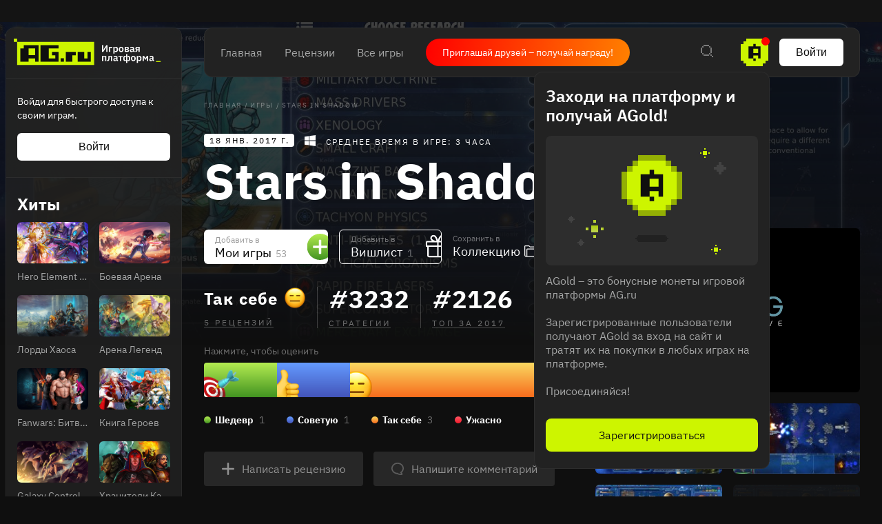

--- FILE ---
content_type: text/html; charset=utf-8
request_url: https://ag.ru/games/stars-in-shadow
body_size: 86951
content:
<!DOCTYPE html>
<html lang="ru">
<head>
  <link rel="preload" href="https://cdn.ag.ru/client/css/main.406b90c01b74.css" as="style"><link rel="preload" href="https://cdn.ag.ru/client/css/app/pages/games-routes/games-routes.76.7114329b0e64.css" as="style">
  <meta data-rh="true" charset="utf-8"/><meta data-rh="true" name="viewport" content="width=device-width, height=device-height, viewport-fit=cover, initial-scale=1.0, user-scalable=no, maximum-scale=1.0, minimum-scale=1"/><meta data-rh="true" name="google-site-verification" content="PTkW3GHOFVTwgr8Po9NjvmpadMNqy5CbJi2KTlU2k-o"/><meta data-rh="true" name="yandex-verification" content="0a0e215dcedd73d9"/><meta data-rh="true" name="HandheldFriendly" content="True"/><meta data-rh="true" name="msapplication-config" content="https://cdn.ag.ru/ru/browserconfig.xml?v=4"/><meta data-rh="true" name="theme-color" content="#151515"/><meta data-rh="true" name="msapplication-navbutton-color" content="#151515"/><meta data-rh="true" property="og:type" content="website"/><meta data-rh="true" property="og:url" content="https://ag.ru/games/stars-in-shadow"/><meta data-rh="true" property="twitter:card" content="summary_large_image"/><meta data-rh="true" name="application-name" content=" "/><meta data-rh="true" name="msapplication-TileColor" content="#FFFFFF"/><meta data-rh="true" name="msapplication-TileImage" content="https://cdn.ag.ru/ru/mstile-144x144.png?v=4"/><meta data-rh="true" name="msapplication-square70x70logo" content="https://cdn.ag.ru/ru/mstile-70x70.png?v=4"/><meta data-rh="true" name="msapplication-square150x150logo" content="https://cdn.ag.ru/ru/mstile-150x150.png?v=4"/><meta data-rh="true" name="msapplication-wide310x150logo" content="https://cdn.ag.ru/ru/mstile-310x150.png?v=4"/><meta data-rh="true" name="msapplication-square310x310logo" content="https://cdn.ag.ru/ru/mstile-310x310.png?v=4"/><meta data-rh="true" property="og:title" content="Stars in Shadow вся информация об игре, читы, дата выхода, системные требования, купить игру Stars in Shadow"/><meta data-rh="true" property="twitter:title" content="Stars in Shadow вся информация об игре, читы, дата выхода, системные требования, купить игру Stars in Shadow"/><meta data-rh="true" name="description" content="Вся информация об игре Stars in Shadow: дата выхода на PC читы, патчи и дополнения, рецензии, системные требования, видео, фото"/><meta data-rh="true" property="og:description" content="Вся информация об игре Stars in Shadow: дата выхода на PC читы, патчи и дополнения, рецензии, системные требования, видео, фото"/><meta data-rh="true" property="twitter:description" content="Вся информация об игре Stars in Shadow: дата выхода на PC читы, патчи и дополнения, рецензии, системные требования, видео, фото"/><meta data-rh="true" name="keywords" content=""/><meta data-rh="true" property="og:image" content="https://cdn.ag.ru/media/screenshots/4ee/4ee5e03aad76be9edb76ea85b1476b6f.jpg"/><meta data-rh="true" property="twitter:image" content="https://cdn.ag.ru/media/screenshots/4ee/4ee5e03aad76be9edb76ea85b1476b6f.jpg"/><title data-rh="true">Stars in Shadow вся информация об игре, читы, дата выхода, системные требования, купить игру Stars in Shadow</title><link data-rh="true" rel="image_src" href="https://cdn.ag.ru/ru/share-vk.png?v=4"/><link data-rh="true" rel="icon" href="https://cdn.ag.ru/ru/favicon-16x16.png?v=4" sizes="16x16" type="image/png"/><link data-rh="true" rel="icon" href="https://cdn.ag.ru/ru/favicon-32x32.png?v=4" sizes="32x32" type="image/png"/><link data-rh="true" rel="icon" href="https://cdn.ag.ru/ru/favicon-96x96.png?v=4" sizes="96x96" type="image/png"/><link data-rh="true" rel="icon" href="https://cdn.ag.ru/ru/favicon-128x128.png?v=4" sizes="128x128" type="image/png"/><link data-rh="true" rel="icon" href="https://cdn.ag.ru/ru/favicon-196x196.png?v=4" sizes="196x196" type="image/png"/><link data-rh="true" rel="image_src" href="https://cdn.ag.ru/media/screenshots/4ee/4ee5e03aad76be9edb76ea85b1476b6f.jpg"/><link data-rh="true" rel="canonical" href="https://ag.ru/games/stars-in-shadow"/><link data-rh="true" rel="shortcut icon" href="/favicon.ico"/><link data-rh="true" rel="manifest" href="https://cdn.ag.ru/ru/manifest.json?v=4"/><link data-rh="true" rel="apple-touch-icon" href="https://cdn.ag.ru/ru/apple-touch-icon-57x57.png?v=4" sizes="57x57" type="image/png"/><link data-rh="true" rel="apple-touch-icon" href="https://cdn.ag.ru/ru/apple-touch-icon-60x60.png?v=4" sizes="60x60" type="image/png"/><link data-rh="true" rel="apple-touch-icon" href="https://cdn.ag.ru/ru/apple-touch-icon-72x72.png?v=4" sizes="72x72" type="image/png"/><link data-rh="true" rel="apple-touch-icon" href="https://cdn.ag.ru/ru/apple-touch-icon-76x76.png?v=4" sizes="76x76" type="image/png"/><link data-rh="true" rel="apple-touch-icon" href="https://cdn.ag.ru/ru/apple-touch-icon-114x114.png?v=4" sizes="114x114" type="image/png"/><link data-rh="true" rel="apple-touch-icon" href="https://cdn.ag.ru/ru/apple-touch-icon-120x120.png?v=4" sizes="120x120" type="image/png"/><link data-rh="true" rel="apple-touch-icon" href="https://cdn.ag.ru/ru/apple-touch-icon-144x144.png?v=4" sizes="144x144" type="image/png"/><link data-rh="true" rel="apple-touch-icon" href="https://cdn.ag.ru/ru/apple-touch-icon-152x152.png?v=4" sizes="152x152" type="image/png"/><link data-rh="true" rel="apple-touch-icon" href="https://cdn.ag.ru/ru/apple-touch-icon.png?v=4"/><script data-rh="true" type="text/javascript">
  (function (d, w, c) {
    (w[c] = w[c] || []).push(function() {
        try {
            w.yaCounter = new Ya.Metrika({
                id:19893820,
                clickmap:true,
                trackLinks:true,
                accurateTrackBounce:true,
                webvisor:true
            });
        } catch(e) { }
    });

    var n = d.getElementsByTagName("script")[0],
        s = d.createElement("script"),
        f = function () { n.parentNode.insertBefore(s, n); };
    s.type = "text/javascript";
    s.async = true;
    s.src = "https://mc.yandex.ru/metrika/watch.js";

    if (w.opera == "[object Opera]") {
        d.addEventListener("DOMContentLoaded", f, false);
    } else { f(); }
  })(document, window, "yandex_metrika_callbacks");
  </script><script data-rh="true" type="text/javascript">
      window.ga=window.ga||function(){(ga.q=ga.q||[]).push(arguments)};ga.l=+new Date;
      ga('create', 'UA-309899-4', 'auto');
      ga('send', 'pageview');
    </script><script data-rh="true" src="https://yastatic.net/pcode/adfox/loader.js" crossOrigin="anonymous"></script><script data-rh="true" async="true" defer="true" src="https://static.xsolla.com/embed/paystation/1.2.6/widget.min.js"></script><script data-rh="true" async="true" defer="true" src="https://yookassa.ru/checkout-widget/v1/checkout-widget.js"></script><script data-rh="true" >window.dataLayer = window.dataLayer || []; function gtag(){dataLayer.push(arguments);} gtag('js', new Date()); gtag('config', 'G-KLSSZNB8FM');</script><script data-rh="true" >(function(e, x, pe, r, i, me, nt){
e[i]=e[i]||function(){(e[i].a=e[i].a||[]).push(arguments)},
me=x.createElement(pe),me.async=1,me.src=r,nt=x.getElementsByTagName(pe)[0],nt.parentNode.insertBefore(me,nt)})
(window, document, 'script', 'https://abt.s3.yandex.net/expjs/latest/exp.js', 'ymab');
ymab('metrika.19893820', 'init'/*, {clientFeatures}, {callback}*/);</script>
  <link rel='stylesheet' href='https://cdn.ag.ru/client/css/main.406b90c01b74.css' />
<link rel='stylesheet' href='https://cdn.ag.ru/client/css/app/pages/games-routes/games-routes.76.7114329b0e64.css' />
  
</head>
<body class="">
  
  <div id="portals"></div>
  <div id="root"><div class="app locale-ru"><div class="app-content"><aside class="sidebar" style="visibility:hidden"><div class="sidebar__root hide-scroll"><header class="sidebar__header"><a href="/"><div class="logo"></div></a></header><div class="sidebar__section sidebar__section--login"><p class="sidebar__section-text">Войди для быстрого доступа к своим играм.</p><button class="sidebar__section-login" type="button">Войти</button></div><div class="header-menu__section"><strong class="header-menu__title">Релизы</strong><div class="header-menu__section-children"><a class="header-menu__section-child" href="/discover/last-30-days"><span class="SVGInline"><svg class="SVGInline-svg" width="22" height="20" viewBox="0 0 22 20" fill="none" xmlns="http://www.w3.org/2000/svg"><path fill-rule="evenodd" clip-rule="evenodd" d="M20 0H2v2H0v16h2v2h18v-2h2V2h-2V0zm0 2v16H2V2h18zM6 5v4h2V5H6zm0 10v-4h2v4H6zm8-10v4h2V5h-2zm0 10v-4h2v4h-2z" fill="currentColor"/></svg></span>За 30 дней</a><a class="header-menu__section-child" href="/discover/this-week"><span class="SVGInline"><svg class="SVGInline-svg" width="22" height="20" viewBox="0 0 22 20" fill="none" xmlns="http://www.w3.org/2000/svg"><path fill-rule="evenodd" clip-rule="evenodd" d="M20 0H2v2H0v16h2v2h18v-2h2V2h-2V0zm0 2v16H2V2h18zM6 5v10h2V5H6zm8 10V5h2v10h-2z" fill="currentColor"/></svg></span>Эта неделя</a><a class="header-menu__section-child" href="/discover/next-week"><span class="SVGInline"><svg class="SVGInline-svg" width="22" height="20" viewBox="0 0 22 20" fill="none" xmlns="http://www.w3.org/2000/svg"><path fill-rule="evenodd" clip-rule="evenodd" d="M2 0h18v2H2V0zm0 18H0V2h2v16zm18 0v2H2v-2h18zm0 0h2V2h-2v16zm-6-9v2h-2v2h-2v2h2v-2h2v-2h2V9h-2zm-2-2v2h2V7h-2zm0 0V5h-2v2h2zm-2 4H6V9h4v2z" fill="currentColor"/></svg></span>Следующая неделя</a><a class="header-menu__section-child" href="/video-game-releases"><span class="SVGInline"><svg class="SVGInline-svg" width="22" height="22" viewBox="0 0 22 22" fill="none" xmlns="http://www.w3.org/2000/svg"><path fill-rule="evenodd" clip-rule="evenodd" d="M15 0v2H7V0H5v2H2v2H0v16h2v2h18v-2h2V4h-2V2h-3V0h-2zm5 4v16H2V4h18zM5 8v2h12V8H5z" fill="currentColor"/></svg></span>Календарь</a></div></div><div class="header-menu__section"><strong class="header-menu__title">Лучшее</strong><div class="header-menu__section-children"><a class="header-menu__section-child" href="/discover/best-of-the-year"><span class="SVGInline"><svg class="SVGInline-svg" width="22" height="18" viewBox="0 0 22 18" fill="none" xmlns="http://www.w3.org/2000/svg"><path fill-rule="evenodd" clip-rule="evenodd" d="M18 2H4V0h14v2zm0 0v2h2V2h-2zM2 4V2h2v2H2zm0 0H0v4h2V4zm0 6h2v2h2v2h2v2h2v2h2v-2h2v-2h2v-2h2v-2h2V8h2V4h-2v4h-2v2h-2v2h-2v2h-2v2h-2v-2H8v-2H6v-2H4V8H2v2z" fill="currentColor"/></svg></span>За 2024 г.</a><a class="header-menu__section-child" href="/discover/popular-in-2023"><span class="SVGInline"><svg class="SVGInline-svg" width="14" height="16" viewBox="0 0 14 16" fill="none" xmlns="http://www.w3.org/2000/svg"><path fill-rule="evenodd" clip-rule="evenodd" d="M12 16h2V0h-2v16zm-6 0h2V6H6v10zm-4 0H0v-4h2v4z" fill="currentColor"/></svg></span>За 2023 г.</a><a class="header-menu__section-child" href="/discover/all-time-top"><span class="SVGInline"><svg class="SVGInline-svg" width="22" height="20" viewBox="0 0 22 20" fill="none" xmlns="http://www.w3.org/2000/svg"><path fill-rule="evenodd" clip-rule="evenodd" d="M12 2h-2V0h2v2zm2 2V2h-2v2h2zm2 2V4h-2v2h2zm4 12V8h-4V6h4V4h2v14h-2zM2 18v2h18v-2H2zM6 6v2H2v10H0V4h2v2h4zm2-2V2h2v2H8zm0 0H6v2h2V4z" fill="currentColor"/></svg></span>Топ 250</a></div></div><div class="header-menu__section"><a href="/games/browse" class="header-menu__title">Каталог</a><div class="header-menu__section-children"><a class="header-menu__section-child" href="/platforms"><span class="SVGInline"><svg class="SVGInline-svg" width="20" height="20" viewBox="0 0 20 20" fill="none" xmlns="http://www.w3.org/2000/svg"><path fill-rule="evenodd" clip-rule="evenodd" d="M8 0h4v2H8V0zm0 6H6V2h2v4zm4 0v2H8V6h4zm0 0h2V2h-2v4zm-3 4h2v2H9v-2zm-7 4h16v2H2v-2zm0 4H0v-2h2v2zm16 0h2v-2h-2v2zm0 0H2v2h16v-2z" fill="currentColor"/></svg></span>Платформы</a><a class="header-menu__section-child" href="/stores"><span class="SVGInline"><svg class="SVGInline-svg" width="16" height="22" viewBox="0 0 16 22" fill="none" xmlns="http://www.w3.org/2000/svg"><path fill-rule="evenodd" clip-rule="evenodd" d="M6 0h4v2H6V0zM4 4V2h2v2H4zM2 6V4h2v2H2zm0 14V6H0v14h2zm12 0v2H2v-2h12zm0-14h2v14h-2V6zm-2-2h2v2h-2V4zm0 0V2h-2v2h2zM7 8V6h2v2H7z" fill="currentColor"/></svg></span>Магазины</a><a class="header-menu__section-child" href="/collections/popular"><span class="SVGInline"><svg class="SVGInline-svg" width="18" height="18" viewBox="0 0 18 18" fill="none" xmlns="http://www.w3.org/2000/svg"><path fill-rule="evenodd" clip-rule="evenodd" d="M2 0h4v2H2V0zm0 6H0V2h2v4zm4 0v2H2V6h4zm0 0h2V2H6v4zm6 0h4v2h-4V6zm0-4v4h-2V2h2zm0 0h4v4h2V2h-2V0h-4v2zM2 16h4v2H2v-2zm0-4v4H0v-4h2zm0 0h4v4h2v-4H6v-2H2v2zm10 4h4v2h-4v-2zm0-4v4h-2v-4h2zm0 0v-2h4v2h-4zm4 0v4h2v-4h-2z" fill="currentColor"/></svg></span>Коллекции</a><a class="header-menu__section-child" href="/reviews"><span class="SVGInline"><svg class="SVGInline-svg" width="18" height="12" viewBox="0 0 18 12" fill="none" xmlns="http://www.w3.org/2000/svg"><path fill-rule="evenodd" clip-rule="evenodd" d="M0 0h18v2H0V0zm0 5h18v2H0V5zm10 5H0v2h10v-2z" fill="currentColor"/></svg></span>Рецензии</a><div class="header-menu__section-child" role="button" tabindex="0"><span class="SVGInline"><svg class="SVGInline-svg" width="18" height="4" viewBox="0 0 18 4" fill="none" xmlns="http://www.w3.org/2000/svg"><path fill-rule="evenodd" clip-rule="evenodd" d="M4 4V0H0v4h4zm7-4v4H7V0h4zm7 0v4h-4V0h4z" fill="#FEFFFF" fill-opacity=".4"/></svg></span>Ещё</div></div></div><div class="header-menu__section"><a class="header-menu__title" href="/platforms">Платформы</a><div class="header-menu__section-children"><a href="/games/pc" class="header-menu__section-child">PC</a><a href="/games/playstation4" class="header-menu__section-child">PlayStation 4</a><a href="/games/xbox-one" class="header-menu__section-child">Xbox One</a><a href="/games/nintendo-switch" class="header-menu__section-child">Nintendo Switch</a><a href="/games/ios" class="header-menu__section-child">IOS</a><a href="/games/android" class="header-menu__section-child">Android</a></div></div><div class="header-menu__section"><a class="header-menu__title" href="/genres">Жанры</a><div class="header-menu__section-children"><a href="/games/action" class="header-menu__section-child"><span class="SVGInline"><svg class="SVGInline-svg" width="22" height="22" viewBox="0 0 22 22" fill="none" xmlns="http://www.w3.org/2000/svg"><path fill-rule="evenodd" clip-rule="evenodd" d="M10 0h2v4h-2V0zM8 6V4h2v2H8zM6 8h2V6H6v2zm-2 2h2V8H4v2zm0 2v-2H0v2h4zm2 2v-2H4v2h2zm2 2v-2H6v2h2zm2 2v-2H8v2h2zm2 0h-2v4h2v-4zm2-2h-2v2h2v-2zm2-2h-2v2h2v-2zm2-2h-2v2h2v-2zm0-2v2h4v-2h-4zm-2-2v2h2V8h-2zm-2-2h-2V4h2v2zm0 0v2h2V6h-2zm6-4h-2v2h2V2zM2 2h2v2H2V2zm2 16H2v2h2v-2zm14 0h2v2h-2v-2zm-6-8h-2v2h2v-2z" fill="currentColor"/></svg></span>Экшены</a><a href="/games/strategy" class="header-menu__section-child"><span class="SVGInline"><svg class="SVGInline-svg" width="22" height="22" viewBox="0 0 22 22" fill="none" xmlns="http://www.w3.org/2000/svg"><path fill-rule="evenodd" clip-rule="evenodd" d="M2 0h2v2H2V0zm0 4H0V2h2v2zm2 0v2H2V4h2zm0 0h2V2H4v2zm10 0h2v2h2V4h-2V2h-2v2zm0 0v2h-2V4h2zM8 18H6v-2H4V8H2v8h2v2h2v2h2v-2zm2-2H8v2h2v-2h2V6h-2v10zm10 0h-2v2h-2v2h2v2h2v-2h2v-2h-2v-2zm0 2v2h-2v-2h2zm0-12h-2v8h2V6z" fill="currentColor"/></svg></span>Стратегии</a><a href="/games/role-playing-games-rpg" class="header-menu__section-child"><span class="SVGInline"><svg class="SVGInline-svg" width="20" height="20" viewBox="0 0 20 20" fill="none" xmlns="http://www.w3.org/2000/svg"><path fill-rule="evenodd" clip-rule="evenodd" d="M20 2V0h-6v2h-2v2h-2v2H8v2H6v2H4v2H2v-2H0v2h2v2h2v2H2v2H0v2h2v-2h2v-2h2v2h2v2h2v-2H8v-2h2v-2h2v-2h2v-2h2V8h2V6h2V2zm-2 0v4h-2v2h-2v2h-2v2h-2v2H8v2H6v-2H4v-2h2v-2h2V8h2V6h2V4h2V2h4z" fill="currentColor"/></svg></span>Ролевые</a><a href="/games/shooter" class="header-menu__section-child"><span class="SVGInline"><svg class="SVGInline-svg" width="24" height="24" viewBox="0 0 24 24" fill="none" xmlns="http://www.w3.org/2000/svg"><path fill-rule="evenodd" clip-rule="evenodd" d="M11 0v4H8v2H6v2H4v3H0v2h4v3h2v2h2v2h3v4h2v-4h3v-2h2v-2h2v-3h4v-2h-4V8h-2V6h-2V4h-3V0h-2zm5 6v2h2v8h-2v2H8v-2H6V8h2V6h8zm-5 9v-2h2v2h-2zm2-4h2v2h-2v-2zm-2 0V9h2v2h-2zm0 0H9v2h2v-2z" fill="currentColor"/></svg></span>Шутеры</a><div class="header-menu__section-child" role="button" tabindex="0"><span class="SVGInline"><svg class="SVGInline-svg" width="18" height="4" viewBox="0 0 18 4" fill="none" xmlns="http://www.w3.org/2000/svg"><path fill-rule="evenodd" clip-rule="evenodd" d="M4 4V0H0v4h4zm7-4v4H7V0h4zm7 0v4h-4V0h4z" fill="#FEFFFF" fill-opacity=".4"/></svg></span>Ещё</div></div></div><div class="header-menu__section header-menu__section--sitemap"><a class="header-menu__section-child" href="/html-sitemap"><span class="SVGInline"><svg class="SVGInline-svg" width="22" height="20" viewBox="0 0 22 20" fill="none" xmlns="http://www.w3.org/2000/svg"><path fill-rule="evenodd" clip-rule="evenodd" d="M20 0H2v2H0v16h2v2h18v-2h2V2h-2V0zM8 6h12V2H8v4zm0 2v10h12V8H8zM6 18V2H2v16h4z" fill="#FEFFFF" fill-opacity=".2"/></svg></span>Карта сайта</a></div></div></aside><div class="app-content__body"><div style="display:none"><div itemscope="" itemType="http://schema.org/VideoGame" class="page game"><div class="page__content-wrap-centerer"><div class="page__content-wrap with-sidebar"><div class="page__content-before"><header class="header"><div class="header__main"><nav class="header__main-nav"><a class="" href="/">Главная</a><a class="" href="/reviews">Рецензии</a><a class="" href="/games">Все игры</a></nav><a href="https://t.me/agru_gameplatform/1744" target="_blank" rel="noopener noreferer nofollow" class="game-social-links game-social-links--header game-social-links--with-text-link"><span class="game-social-links__text">Приглашай друзей – получай награду!</span></a><div class="header__main-column"><div class="header__main-search"><div class="header__search-unhider"><span class="SVGInline"><svg class="SVGInline-svg" width="18" height="18" viewBox="0 0 18 18" fill="none" xmlns="http://www.w3.org/2000/svg"><path fill-rule="evenodd" clip-rule="evenodd" d="M12 0v2H4V0h8zM2 4V2h2v2H2zm0 8H0V4h2v8zm2 2H2v-2h2v2zm8 0v2H4v-2h8zm2-2h-2v2h2v2h2v2h2v-2h-2v-2h-2v-2zm0-8h2v8h-2V4zm0 0V2h-2v2h2z" fill="currentColor"/></svg></span></div><div class="header__search header__search--from-header"><input type="text" value="" name="search" placeholder="Поиск.."/><span class="SVGInline header__search-x"><svg class="SVGInline-svg header__search-x-svg" width="14" height="14" viewBox="0 0 14 14" fill="none" xmlns="http://www.w3.org/2000/svg"><path fill-rule="evenodd" clip-rule="evenodd" d="M12 0h2v2h-2V0zm-2 4V2h2v2h-2zM8 6V4h2v2H8zm0 2V6H6V4H4V2H2V0H0v2h2v2h2v2h2v2H4v2H2v2H0v2h2v-2h2v-2h2V8h2zm2 2H8V8h2v2zm2 2h-2v-2h2v2zm0 0h2v2h-2v-2z" fill="currentColor"/></svg></span><span class="SVGInline header__search-search"><svg class="SVGInline-svg header__search-search-svg" width="18" height="18" viewBox="0 0 18 18" fill="none" xmlns="http://www.w3.org/2000/svg"><path fill-rule="evenodd" clip-rule="evenodd" d="M12 0v2H4V0h8zM2 4V2h2v2H2zm0 8H0V4h2v8zm2 2H2v-2h2v2zm8 0v2H4v-2h8zm2-2h-2v2h2v2h2v2h2v-2h-2v-2h-2v-2zm0-8h2v8h-2V4zm0 0V2h-2v2h2z" fill="currentColor"/></svg></span></div></div><div class="header__main-coin"><div class="header-coin" role="button" tabindex="0"><div class="coin-balance"><div class="coin-balance__icon"><span class="SVGInline"><svg class="SVGInline-svg" width="40" height="40" viewBox="0 0 40 40" fill="none" xmlns="http://www.w3.org/2000/svg"><path fill-rule="evenodd" clip-rule="evenodd" d="M8 0h24v4h4v4h4v24h-4v4h-4v4H8v-4H4v-4H0V8h4V4h4V0z" fill="#CDF500"/><path fill-rule="evenodd" clip-rule="evenodd" d="M21.75 7.75v3.5h7v17.5h-3.5v-4.375h-7v4.375h-7v-17.5h7v-3.5h3.5zm-3.5 21h3.5v3.5h-3.5v-3.5zm0-14v6.125h7V14.75h-7z" fill="#0F0F0F"/></svg></span></div><span class="coin-balance__amount">0</span></div></div></div><button class="header__main-auth" type="button">Войти</button></div></div></header><main class="page__content"><div class="game__content-wrap"><div class="breadcrumbs"><ol class="breadcrumbs__list" itemscope="" itemType="http://schema.org/BreadcrumbList"><li class="breadcrumbs__item" itemProp="itemListElement" itemscope="" itemType="http://schema.org/ListItem"><a class="breadcrumbs__link" itemProp="item" href="/"><span class="breadcrumbs__name" itemProp="name">Главная</span></a><meta itemProp="position" content="1"/><span class="breadcrumbs__separator">/</span></li><li class="breadcrumbs__item" itemProp="itemListElement" itemscope="" itemType="http://schema.org/ListItem"><a class="breadcrumbs__link" itemProp="item" href="/games"><span class="breadcrumbs__name" itemProp="name">Игры</span></a><meta itemProp="position" content="2"/><span class="breadcrumbs__separator">/</span></li><li class="breadcrumbs__item"><span class="breadcrumbs__name" itemProp="name">Stars in Shadow</span></li></ol></div><div class="game__head"><div class="game__head-meta"><div class="platforms platforms_big"><div class="platforms__platform platforms__platform_big platforms__platform_pc"></div></div><div class="game__meta-playtime">Среднее время в игре: 3 часа</div></div><div class="game__heading-section"><h1 itemProp="name" class="heading heading_1 game__title">Stars in Shadow</h1></div></div><div class="game-content-columns"><div><div><meta itemProp="image" content="https://cdn.ag.ru/media/screenshots/4ee/4ee5e03aad76be9edb76ea85b1476b6f.jpg"/><meta itemProp="applicationCategory" content="Game"/><meta itemProp="url" content="https://ag.ru/games/stars-in-shadow"/><meta itemProp="discussionUrl" content="https://ag.ru/games/stars-in-shadow/reviews"/><div itemProp="aggregateRating" itemscope="" itemType="http://schema.org/AggregateRating"><meta itemProp="author" content="RAWG"/><meta itemProp="worstRating" content="2"/><meta itemProp="bestRating" content="5"/><meta itemProp="ratingValue" content="3"/><meta itemProp="ratingCount" content="5"/></div></div><div class="game-buttons-new game__buttons"><div class="dropdown dropdown_card game-card-buttons__dropdown" id="dropdown-container"><div class="dropdown__button" role="button" tabindex="0"></div></div><div class="dropdown dropdown_card game-card-buttons__dropdown" id="dropdown-container"><div class="dropdown__button" role="button" tabindex="0"></div></div><div class="btn-add-game btn-add-game_inactive" role="button" tabindex="0"><div class="btn-add-game__content"><div class="btn-add-game__text"><div class="btn-add-game__subtitle">Добавить в</div><div class="btn-add-game__title">Мои игры<div class="btn-add-game__title__counter">53</div></div></div><div class="btn-add-game__icon-container"><div class="btn-add-game__icon btn-add-game__icon-plus"></div></div></div></div><div class="btn-wishlist btn-wishlist_inactive" role="button" tabindex="0"><div class="btn-wishlist__text"><div class="btn-wishlist__subtitle">Добавить в</div><div class="btn-wishlist__title">Вишлист <span class="btn-wishlist__title__counter">1</span></div></div><div class="btn-wishlist__icon btn-wishlist__icon-plus"></div></div><div class="dropdown dropdown_card game-card-buttons__dropdown" id="dropdown-container"><div class="dropdown__button" role="button" tabindex="0"></div></div><div class="btn-collection btn-collection_inactive" role="button" tabindex="0"><div class="btn-collection__text"><div class="btn-collection__subtitle">Сохранить в</div><div class="btn-collection__title">Коллекцию</div></div><div class="btn-collection__icon btn-collection__icon-add"></div></div></div><div class="rating-chart "><div class="rating-chart__chart rating-chart__chart_rating"><div class="rating rating_text rating_meh rating-chart__rating" title="meh" role="button" tabindex="0"><div class="rating__text">Так себе</div></div><div class="rating-chart__bottom"><a class="rating-chart__bottom-link">5 рецензий</a></div></div><div class="rating-chart__chart"><div class="rating-chart__number"><span class="rating-chart__number-icon">#</span>3232</div><div class="rating-chart__bottom"><a href="/games/strategy" class="rating-chart__bottom-link">Стратегии</a></div></div><div class="rating-chart__chart"><div class="rating-chart__number"><span class="rating-chart__number-icon">#</span>2126</div><div class="rating-chart__bottom"><a href="/games/2017" class="rating-chart__bottom-link">Топ за 2017</a></div></div></div><p class="game-rating-distribution__click-to-rate">Нажмите, чтобы оценить</p><div class="rating-distribution game-rating-distribution"><div class="rating-distribution__stat"><div class="rating-distribution__stat-item rating-distribution__stat-item_exceptional" style="width:106px" role="button" tabindex="0"><div class="rating rating_emoji rating_exceptional rating-distribution__stat-item-icon" title="exceptional" role="button" tabindex="0"></div></div><div class="rating-distribution__stat-item rating-distribution__stat-item_recommended" style="width:106px" role="button" tabindex="0"><div class="rating rating_emoji rating_recommended rating-distribution__stat-item-icon" title="recommended" role="button" tabindex="0"></div></div><div class="rating-distribution__stat-item rating-distribution__stat-item_meh" style="width:317px" role="button" tabindex="0"><div class="rating rating_emoji rating_meh rating-distribution__stat-item-icon" title="meh" role="button" tabindex="0"></div></div></div><div class="rating-distribution__meta"><div class="rating-distribution__labels"><div class="rating-distribution__label" role="button" tabindex="0"><div class="rating-distribution__label-icon rating-distribution__label-icon_exceptional"></div><div class="rating rating_text rating_exceptional rating-distribution__label-rating" title="exceptional" role="button" tabindex="0"><div class="rating__text">Шедевр</div></div><div class="rating-distribution__label-count">1</div></div><div class="rating-distribution__label" role="button" tabindex="0"><div class="rating-distribution__label-icon rating-distribution__label-icon_recommended"></div><div class="rating rating_text rating_recommended rating-distribution__label-rating" title="recommended" role="button" tabindex="0"><div class="rating__text">Советую</div></div><div class="rating-distribution__label-count">1</div></div><div class="rating-distribution__label" role="button" tabindex="0"><div class="rating-distribution__label-icon rating-distribution__label-icon_meh"></div><div class="rating rating_text rating_meh rating-distribution__label-rating" title="meh" role="button" tabindex="0"><div class="rating__text">Так себе</div></div><div class="rating-distribution__label-count">3</div></div><div class="rating-distribution__label rating-distribution__label_disabled"><div class="rating-distribution__label-icon rating-distribution__label-icon_skip"></div><div class="rating rating_text rating_skip rating-distribution__label-rating" title="skip" role="button" tabindex="0"><div class="rating__text">Ужасно</div></div></div></div></div></div><div class="game__owners"><a class="game__ratings-review-button" rel="nofollow" href="/reviews/create?game=%7B%22id%22%3A11308%2C%22name%22%3A%22Stars%20in%20Shadow%22%2C%22slug%22%3A%22stars-in-shadow%22%7D&amp;redirect=true"><span class="SVGInline game__ratings-review-button__icon"><svg class="SVGInline-svg game__ratings-review-button__icon-svg" xmlns="http://www.w3.org/2000/svg" width="20" height="20" viewBox="0 0 20 20"><path fill-rule="evenodd" d="M8.714 11.286H2.286a1.286 1.286 0 010-2.572h6.428V2.286a1.286 1.286 0 012.572 0v6.428h6.428a1.286 1.286 0 010 2.572h-6.428v6.428a1.286 1.286 0 01-2.572 0v-6.428z"/></svg></span>Написать рецензию</a><a class="game__ratings-review-button" rel="nofollow" href="/posts/create?game=%7B%22id%22%3A11308%2C%22name%22%3A%22Stars%20in%20Shadow%22%2C%22slug%22%3A%22stars-in-shadow%22%7D"><span class="SVGInline game__ratings-review-button__icon"><svg class="SVGInline-svg game__ratings-review-button__icon-svg" xmlns="http://www.w3.org/2000/svg" width="20" height="20" viewBox="0 0 20 20"><path fill="#FFF" fill-opacity=".5" fill-rule="evenodd" d="M10 2.807c-3.984 0-7.225 2.93-7.225 6.531 0 3.602 3.24 6.531 7.225 6.531h.367l.26.265c.882.898 3.203 1.131 4.482 1.046l-1.492-2.135.754-.518c.096-.066.191-.135.284-.207 1.634-1.248 2.57-3.063 2.57-4.982 0-3.602-3.24-6.531-7.225-6.531M14.471 19c-1.598 0-3.61-.358-4.813-1.33C4.854 17.503 1 13.83 1 9.338 1 4.741 5.037 1 10 1s9 3.741 9 8.338c0 2.342-1.055 4.55-2.91 6.13l1.287 1.843v.288c0 .229-.08.795-.831 1.11-.422.18-1.185.291-2.075.291"/></svg></span>Напишите комментарий</a></div><div class="game__about"><div name="about"></div><h2 class="heading heading_2 game__block-title game__about-title">Об игре</h2><div itemProp="description" class="game__about-text">Stars in Shadow это пошаговая научно-фантастическая игра жанра «4X». Исследуйте звезды, заселяйте дальние миры и стройте межзвездную империю. Воссоздавайте древние технологии и ведите переговоры с инопланетными лидерами. В игре Stars in Shadow, которую создали двое заядлых любителей стратегий, представлено оптимизированное управление империей, тщательно продуманные пошаговые тактические сражения и проработанная картина мира.<h3>ОСОБЕННОСТИ ИГРЫ</h3><ul><li><strong>Грандиозные масштабы:</strong><br/>Начните игру на заре межзвездных полетов и развивайтесь на протяжении четырех эр технического прогресса. Постигайте науку формирования планет, улучшайте свои пехотные батальоны до боевых механоидов и расширяйте флот — от эскадрильи разрушителей до армады звезд, потрошащих планеты.<br/><br/></li><li><strong>Различные фракции:</strong> <br/>7 игровых фракций, состоящих из шести инопланетных рас. Каждая фракция по-своему сильна в исследованиях и технологиях. Открывайте дополнительные просторы для исследования, образовывая альянсы, завоевывая виды поблизости или обнаруживая древние артефакты. Подумайте и над выбором своей расы, ведь от этого будет зависеть, какие миры подойдут вам, какие сделки или альянсы вам могут быть предложены, а также будут ли вам доверять расы вокруг вас.<br/><br/></li><li><strong>Стильное оформление:</strong><br/>Уникальное оформление в стиле комиксов и оригинальная исчерпывающая история вселенной позволят окунуться в увлекательный игровой мир. Общайтесь с неповторимой кастой инопланетных персонажей, заводите друзей и оказывайте влияние. Сокрушайте врагов и смотрите на их страдания.<br/><br/></li><li><strong>Тщательно продуманная стратегия:</strong><br/>Стройте огромную и многообразную империю, используя себе во благо уникальные особенности различных инопланетных рас и населенных ими миров. Но экспериментируя с подневольными, вы можете навредить своей популярности в Галактическом совете. Оптимизированная модель улучшения ресурсов и планет придает игре динамичность, даже когда ваша империя разрастается.<br/><br/></li><li> <strong>Увлекательные пошаговые тактические сражения:</strong><br/>Состязайтесь в комплексных пошаговых тактических 2D-битвах. Прорывайтесь через ракетные щиты противника с помощью точечной обороны или перехватчиков, а затем подбирайтесь ближе, чтобы достать его энергетическим оружием! Тактически игра Stars in Shadow содержит несколько особенностей, которые редко можно встретить в пошаговых играх. Благодаря возможности управлять несколькими кораблями сразу даже масштабные баталии проходят динамично, а интеллектуальное поведение боевых единиц обеспечивает точное управление при минимальных манипуляциях. Автоматически завершайте сражения, исход которых предрешен; при этом можно воспроизвести любой момент битвы, чтобы взглянуть на происходящее.</li></ul></div></div><div style="margin-top:32px"><aside id=""></aside></div><div class="game__meta"><div class="game__meta-block"><div class="game__meta-title">Платформы</div><div class="game__meta-text"><meta itemProp="gamePlatform" content="PC"/><a href="/games/pc" class="game__meta-filter-link">PC</a></div></div><div class="game__meta-block"><div class="game__meta-title">Рейтинг Metacritic</div><div class="game__meta-text game__meta-text_large"><div title="Рейтинг Metacritic" class="metascore-label metascore-label_green">75</div></div></div><div class="game__meta-block"><div class="game__meta-title">Жанр</div><div class="game__meta-text"><meta itemProp="genre" content="Стратегии"/><a href="/games/strategy" class="game__meta-filter-link">Стратегии</a>, <meta itemProp="genre" content="Инди"/><a href="/games/indie" class="game__meta-filter-link">Инди</a></div></div><div class="game__meta-block"><div class="game__meta-title">Дата выхода</div><div itemProp="datePublished" dateTime="Wed Jan 18 2017 00:00:00 GMT+0000 (Coordinated Universal Time)" class="game__meta-text">18 янв. 2017 г.</div></div><div class="game__meta-block"><div class="game__meta-title">Разработчик</div><div class="game__meta-text"><span class="hidden-link game__meta-filter-link" role="link" tabindex="0"><div itemProp="creator" itemscope="" itemType="http://schema.org/Organization"><meta itemProp="name" content="Ashdar Games"/></div>Ashdar Games</span></div></div><div class="game__meta-block"><div class="game__meta-title">Издатель</div><div class="game__meta-text"><meta itemProp="publisher" content="Iceberg Interactive"/><span class="hidden-link game__meta-filter-link" role="link" tabindex="0">Iceberg Interactive</span></div></div><div class="game__meta-block"><div class="game__meta-title">Возрастной рейтинг</div><div class="game__meta-text">Без рейтинга</div></div><div class="game__meta-block game__meta-block_wide"><div class="game__meta-title">Теги</div><div itemProp="keywords" class="game__meta-text game__meta-text_secondary"><a class="game__meta-filter-link" href="/tags/indi-2">Инди</a>, <a class="game__meta-filter-link" href="/tags/strategiia">Стратегия</a>, <a class="game__meta-filter-link" href="/tags/nauchnaia-fantastika">Научная фантастика</a>, <a class="game__meta-filter-link" href="/tags/kosmos-2">Космос</a>, <a class="game__meta-filter-link" href="/tags/poshagovaia">Пошаговая</a>, <a class="game__meta-filter-link" href="/tags/poshagovaia-strategiia">Пошаговая стратегия</a>, <a class="game__meta-filter-link" href="/tags/poshagovye-srazheniia">Пошаговые сражения</a>, <a class="game__meta-filter-link" href="/tags/poshagovaia-taktika">Пошаговая тактика</a></div></div><div class="game__meta-block game__meta-block_wide"><div class="game__meta-title">Сайт</div><div role="button" tabindex="0" class="game__meta-text"><div rel="noopener noreferrer" class="game__meta-website">http://stars-in-shadow.com/</div></div></div></div><div class="game__system-requirements"><div class="truncate-block"><div class="truncate-block__wrapper truncate-block__wrapper_desktop truncate-block__wrapper_phone" style="max-height:140px"><div></div></div><div class="truncate-block__button" role="button" tabindex="0">Больше…</div></div></div></div><div><div class="game__screenshots"><div class="game__screenshots-inner"><div class="game__screenshot" role="button" tabindex="0"><img class="responsive-image game__screenshot-image" srcSet="" src="" title="Cкриншот Stars in Shadow, изображение № 91564" alt="Cкриншот Stars in Shadow, изображение № 91564 - RAWG"/></div><div class="game__screenshots-list"><div class="game__screenshots-item" role="button" tabindex="0"><img class="responsive-image game__screenshot-image" srcSet="" src="" title="Cкриншот Stars in Shadow, изображение № 91565" alt="Cкриншот Stars in Shadow, изображение № 91565 - RAWG"/></div><div class="game__screenshots-item" role="button" tabindex="0"><img class="responsive-image game__screenshot-image" srcSet="" src="" title="Cкриншот Stars in Shadow, изображение № 91566" alt="Cкриншот Stars in Shadow, изображение № 91566 - RAWG"/></div><div class="game__screenshots-item" role="button" tabindex="0"><img class="responsive-image game__screenshot-image" srcSet="" src="" title="Cкриншот Stars in Shadow, изображение № 91567" alt="Cкриншот Stars in Shadow, изображение № 91567 - RAWG"/></div><a href="/games/stars-in-shadow/screenshots" class="game__screenshots-item game__screenshots-all"><div class="game__screenshots-all__decor"></div><span class="SVGInline game__screenshots-icon"><svg class="SVGInline-svg game__screenshots-icon-svg" xmlns="http://www.w3.org/2000/svg" width="20" height="4" viewBox="0 0 20 4"><g fill="#FFF" fill-rule="evenodd"><circle cx="17.36" cy="2" r="2"/><circle cx="9.68" cy="2" r="2"/><circle cx="2" cy="2" r="2"/></g></svg></span>Показать всё</a></div></div></div><div class="game__availability"><h2 class="heading heading_2 game__block-title game__availability-title">Где купить</h2><div class="game__availability-inner"><div role="button" tabindex="0" class="game__availability-item">Steam<span class="SVGInline game__availability-icon steam"><svg class="SVGInline-svg game__availability-icon-svg steam-svg" xmlns="http://www.w3.org/2000/svg" width="22" height="22" viewBox="0 0 22 22"><path fill="#FFF" d="M.028 10.277a21.629 21.629 0 00-.004-.008C.399 4.535 5.148 0 10.954 0c6.048 0 10.952 4.925 10.952 11s-4.904 11-10.953 11C6.015 22 1.84 18.719.473 14.208l4.147 1.719c.21.937.85 1.76 1.795 2.155a3.034 3.034 0 003.971-1.643c.167-.406.245-.832.234-1.257l3.835-2.752.094.001c2.295 0 4.16-1.879 4.16-4.186 0-2.308-1.865-4.185-4.16-4.185-2.294 0-4.16 1.877-4.16 4.185v.054l-2.68 3.91c-.434-.02-.87.057-1.282.228a2.976 2.976 0 00-.513.272L.028 10.276v.001zm9.718 5.892a2.342 2.342 0 01-3.065 1.27 2.334 2.334 0 01-1.206-1.156l1.354.564c.88.368 1.89-.051 2.256-.935a1.74 1.74 0 00-.929-2.27l-1.4-.582a2.331 2.331 0 012.993 1.305 2.355 2.355 0 01-.003 1.804zm4.803-5.135a2.784 2.784 0 01-2.771-2.789 2.784 2.784 0 012.771-2.788 2.784 2.784 0 012.773 2.788 2.784 2.784 0 01-2.773 2.789zm-2.077-2.793c0 1.157.933 2.094 2.082 2.094 1.15 0 2.082-.937 2.082-2.094a2.09 2.09 0 00-2.082-2.096 2.09 2.09 0 00-2.082 2.096z" opacity=".4"/></svg></span></div><div role="button" tabindex="0" class="game__availability-item">GOG<span class="SVGInline game__availability-icon gog"><svg class="SVGInline-svg game__availability-icon-svg gog-svg" xmlns="http://www.w3.org/2000/svg" width="24" height="23" viewBox="0 0 24 23"><g fill="none" fill-rule="evenodd" opacity=".4"><rect width="23" height="22" x=".5" y=".5" stroke="#FFF" rx="2"/><path fill="#FFF" fill-rule="nonzero" d="M21.148 11.039c0 .56-.455 1.012-1.013 1.012h-4.348v-1.305h3.665a.39.39 0 00.39-.39V6.044a.39.39 0 00-.39-.39h-1.969a.39.39 0 00-.388.39v1.962c0 .216.174.39.388.39h1.573v1.305H16.8c-.56 0-1.014-.452-1.014-1.011V5.362c0-.559.453-1.012 1.014-1.012h3.334c.558 0 1.013.453 1.013 1.012v5.677zm-.004 7.57h-1.288v-3.987h-.905a.382.382 0 00-.383.384v3.602H17.28v-3.986h-.906a.383.383 0 00-.383.384v3.606h-1.288V14.33c0-.548.446-.995.999-.995h5.442v5.273zM13.73 9.7h-3.335c-.56 0-1.013-.452-1.013-1.011V5.362c0-.559.453-1.012 1.013-1.012h3.335c.558 0 1.012.453 1.012 1.012V8.69c0 .559-.454 1.011-1.012 1.011zm-.682-4.046h-1.97a.389.389 0 00-.39.39v1.961c0 .216.174.39.39.39h1.969a.385.385 0 00.385-.39V6.044a.385.385 0 00-.385-.39zm.624 11.957c0 .55-.447.996-.998.996H9.388a.997.997 0 01-.999-.996V14.33a.997.997 0 011-.995h3.284c.55 0 .998.446.998.995v3.28zm-1.67-2.99h-1.94a.383.383 0 00-.384.384v1.932c0 .211.171.385.384.385l.004-.003v.003h1.932v-.003l.004.003a.384.384 0 00.382-.385v-1.932a.382.382 0 00-.382-.384zm-3.665-3.583c0 .56-.455 1.012-1.014 1.012H2.975v-1.305H6.64a.389.389 0 00.389-.39V6.044a.389.389 0 00-.39-.39H4.67a.389.389 0 00-.388.39v1.962c0 .216.173.39.388.39h1.574v1.305H3.988c-.56 0-1.013-.452-1.013-1.011V5.362c0-.559.453-1.012 1.013-1.012h3.334c.56 0 1.014.453 1.014 1.012v5.677zm-.978 3.583H4.65a.383.383 0 00-.383.384v1.932c0 .212.17.386.383.386h2.708v1.288h-3.38v-.004c-.552 0-1-.446-1-.997v-3.28a.998.998 0 011-.995h3.38v1.286z"/></g></svg></span></div></div></div><div style="margin-top:32px;position:sticky;top:32px;display:flex;justify-content:center"><aside id=""></aside></div></div></div><div><div style="margin-top:32px"><aside id=""></aside></div><div class="game__suggestions"><div name="suggestions"></div><h2 class="heading heading_2 game__suggestions-heading-h"><a href="/games/stars-in-shadow/suggestions" class="game__suggestions-heading-link"><span class="game__suggestions-heading">Игры как Stars in Shadow</span></a></h2><div class="game__suggestions-games"><div><div class="load-more" id="load-more-button"><div class="discover-columns" style="grid-template-columns:repeat(2, 1fr)"><div class="game-card-medium"><div class="game-card-medium__wrapper" role="button" tabindex="0"><div class="game-card-medium__media"><a href="/games/horizon"><div class="game-card-medium__media-wrapper"><img alt="Horizon screenshot" title="Horizon screenshot"/></div></a></div><div class="game-card-medium__body"><div class="game-card-medium__data"><div class="game-card-medium__data-body"><ul class="game-card-about game-card-about_normal game-card-about_table"></ul></div></div><div class="game-card-medium__info"><div class="game-card-medium__meta"><div class="platforms platforms_medium game-card-medium__platforms"><div class="platforms__platform platforms__platform_medium platforms__platform_pc"></div><div class="platforms__platform platforms__platform_medium platforms__platform_android"></div></div></div><div class="heading heading_4"><a href="/games/horizon" class="game-card-medium__info__name">Horizon</a></div><div class="game-card-medium__info-footer"><div class="game-card-buttons"><div class="dropdown dropdown_card game-card-buttons__dropdown" id="dropdown-container"><div class="dropdown__button" role="button" tabindex="0"></div></div><div class="dropdown dropdown_card game-card-buttons__dropdown" id="dropdown-container"><div class="dropdown__button" role="button" tabindex="0"></div></div><button class="game-card-button game-card-button_add game-card-button_light" type="button"><span class="SVGInline game-card-button__icon game-card-button__icon_12 game-card-button__icon_with-offset"><svg class="SVGInline-svg game-card-button__icon-svg game-card-button__icon_12-svg game-card-button__icon_with-offset-svg" xmlns="http://www.w3.org/2000/svg" viewBox="0 0 12 12"><g fill="#fff" fill-rule="evenodd"><rect width="3" height="12" x="4.5" rx=".75"/><rect width="3" height="12" x="4.5" rx=".75" transform="rotate(-90 6 6)"/></g></svg></span><span class="game-card-button__inner">137</span></button><button class="game-card-button game-card-button_wishlist game-card-button_light" type="button"><span class="SVGInline game-card-button__icon game-card-button__icon_20"><svg class="SVGInline-svg game-card-button__icon-svg game-card-button__icon_20-svg" xmlns="http://www.w3.org/2000/svg" width="30" height="30" viewBox="0 0 30 30"><path fill="#FFF" d="M25.5 9.846h-4.746a5.87 5.87 0 00.837-.657 3.027 3.027 0 000-4.32c-1.175-1.158-3.223-1.159-4.4 0-.649.639-2.375 3.24-2.137 4.977h-.108c.237-1.738-1.488-4.339-2.138-4.978-1.176-1.158-3.224-1.157-4.4 0a3.028 3.028 0 000 4.321c.205.203.498.429.838.657H4.5A1.487 1.487 0 003 11.314v3.672c0 .405.336.734.75.734h.75v8.812c.004.813.675 1.47 1.5 1.468h18a1.487 1.487 0 001.5-1.468V15.72h.75c.414 0 .75-.329.75-.734v-3.672a1.487 1.487 0 00-1.5-1.468zM9.472 5.904a1.61 1.61 0 011.138-.464c.427 0 .83.164 1.135.464 1.011.995 2.016 3.54 1.667 3.893 0 0-.064.048-.278.048-1.036 0-3.015-1.054-3.662-1.691a1.578 1.578 0 010-2.25zm4.778 18.628H6V15.72h8.25v8.812zm0-10.28H4.5v-2.938h9.75v2.938zm4.005-8.348c.609-.598 1.665-.597 2.273 0a1.578 1.578 0 010 2.25c-.647.637-2.626 1.692-3.662 1.692-.214 0-.278-.047-.279-.049-.348-.354.657-2.898 1.668-3.893zM24 24.532h-8.25V15.72H24v8.812zm1.5-10.28h-9.75v-2.938h9.75v2.938z"/></svg></span></button><div class="dropdown dropdown_card game-card-buttons__dropdown" id="dropdown-container"><div class="dropdown__button" role="button" tabindex="0"></div></div></div></div></div></div></div></div><div class="game-card-medium"><div class="game-card-medium__wrapper" role="button" tabindex="0"><div class="game-card-medium__media"><a href="/games/concealed-intent"><div class="game-card-medium__media-wrapper"><img alt="Concealed Intent screenshot" title="Concealed Intent screenshot"/></div></a></div><div class="game-card-medium__body"><div class="game-card-medium__data"><div class="game-card-medium__data-body"><ul class="game-card-about game-card-about_normal game-card-about_table"></ul></div></div><div class="game-card-medium__info"><div class="game-card-medium__meta"><div class="platforms platforms_medium game-card-medium__platforms"><div class="platforms__platform platforms__platform_medium platforms__platform_pc"></div><div class="platforms__platform platforms__platform_medium platforms__platform_mac"></div><div class="platforms__platform platforms__platform_medium platforms__platform_linux"></div></div></div><div class="heading heading_4"><a href="/games/concealed-intent" class="game-card-medium__info__name">Concealed Intent</a></div><div class="game-card-medium__info-footer"><div class="game-card-buttons"><div class="dropdown dropdown_card game-card-buttons__dropdown" id="dropdown-container"><div class="dropdown__button" role="button" tabindex="0"></div></div><div class="dropdown dropdown_card game-card-buttons__dropdown" id="dropdown-container"><div class="dropdown__button" role="button" tabindex="0"></div></div><button class="game-card-button game-card-button_add game-card-button_light" type="button"><span class="SVGInline game-card-button__icon game-card-button__icon_12 game-card-button__icon_with-offset"><svg class="SVGInline-svg game-card-button__icon-svg game-card-button__icon_12-svg game-card-button__icon_with-offset-svg" xmlns="http://www.w3.org/2000/svg" viewBox="0 0 12 12"><g fill="#fff" fill-rule="evenodd"><rect width="3" height="12" x="4.5" rx=".75"/><rect width="3" height="12" x="4.5" rx=".75" transform="rotate(-90 6 6)"/></g></svg></span><span class="game-card-button__inner">17</span></button><button class="game-card-button game-card-button_wishlist game-card-button_light" type="button"><span class="SVGInline game-card-button__icon game-card-button__icon_20"><svg class="SVGInline-svg game-card-button__icon-svg game-card-button__icon_20-svg" xmlns="http://www.w3.org/2000/svg" width="30" height="30" viewBox="0 0 30 30"><path fill="#FFF" d="M25.5 9.846h-4.746a5.87 5.87 0 00.837-.657 3.027 3.027 0 000-4.32c-1.175-1.158-3.223-1.159-4.4 0-.649.639-2.375 3.24-2.137 4.977h-.108c.237-1.738-1.488-4.339-2.138-4.978-1.176-1.158-3.224-1.157-4.4 0a3.028 3.028 0 000 4.321c.205.203.498.429.838.657H4.5A1.487 1.487 0 003 11.314v3.672c0 .405.336.734.75.734h.75v8.812c.004.813.675 1.47 1.5 1.468h18a1.487 1.487 0 001.5-1.468V15.72h.75c.414 0 .75-.329.75-.734v-3.672a1.487 1.487 0 00-1.5-1.468zM9.472 5.904a1.61 1.61 0 011.138-.464c.427 0 .83.164 1.135.464 1.011.995 2.016 3.54 1.667 3.893 0 0-.064.048-.278.048-1.036 0-3.015-1.054-3.662-1.691a1.578 1.578 0 010-2.25zm4.778 18.628H6V15.72h8.25v8.812zm0-10.28H4.5v-2.938h9.75v2.938zm4.005-8.348c.609-.598 1.665-.597 2.273 0a1.578 1.578 0 010 2.25c-.647.637-2.626 1.692-3.662 1.692-.214 0-.278-.047-.279-.049-.348-.354.657-2.898 1.668-3.893zM24 24.532h-8.25V15.72H24v8.812zm1.5-10.28h-9.75v-2.938h9.75v2.938z"/></svg></span></button><div class="dropdown dropdown_card game-card-buttons__dropdown" id="dropdown-container"><div class="dropdown__button" role="button" tabindex="0"></div></div></div></div></div></div></div></div><div class="game-card-medium"><div class="game-card-medium__wrapper" role="button" tabindex="0"><div class="game-card-medium__media"><a href="/games/final-theory"><div class="game-card-medium__media-wrapper"><img alt="Final Theory screenshot" title="Final Theory screenshot"/></div></a></div><div class="game-card-medium__body"><div class="game-card-medium__data"><div class="game-card-medium__data-body"><ul class="game-card-about game-card-about_normal game-card-about_table"></ul></div></div><div class="game-card-medium__info"><div class="game-card-medium__meta"><div class="platforms platforms_medium game-card-medium__platforms"><div class="platforms__platform platforms__platform_medium platforms__platform_pc"></div></div></div><div class="heading heading_4"><a href="/games/final-theory" class="game-card-medium__info__name">Final Theory</a></div><div class="game-card-medium__info-footer"><div class="game-card-buttons"><div class="dropdown dropdown_card game-card-buttons__dropdown" id="dropdown-container"><div class="dropdown__button" role="button" tabindex="0"></div></div><div class="dropdown dropdown_card game-card-buttons__dropdown" id="dropdown-container"><div class="dropdown__button" role="button" tabindex="0"></div></div><button class="game-card-button game-card-button_add game-card-button_light" type="button"><span class="SVGInline game-card-button__icon game-card-button__icon_12 game-card-button__icon_with-offset"><svg class="SVGInline-svg game-card-button__icon-svg game-card-button__icon_12-svg game-card-button__icon_with-offset-svg" xmlns="http://www.w3.org/2000/svg" viewBox="0 0 12 12"><g fill="#fff" fill-rule="evenodd"><rect width="3" height="12" x="4.5" rx=".75"/><rect width="3" height="12" x="4.5" rx=".75" transform="rotate(-90 6 6)"/></g></svg></span><span class="game-card-button__inner">17</span></button><button class="game-card-button game-card-button_wishlist game-card-button_light" type="button"><span class="SVGInline game-card-button__icon game-card-button__icon_20"><svg class="SVGInline-svg game-card-button__icon-svg game-card-button__icon_20-svg" xmlns="http://www.w3.org/2000/svg" width="30" height="30" viewBox="0 0 30 30"><path fill="#FFF" d="M25.5 9.846h-4.746a5.87 5.87 0 00.837-.657 3.027 3.027 0 000-4.32c-1.175-1.158-3.223-1.159-4.4 0-.649.639-2.375 3.24-2.137 4.977h-.108c.237-1.738-1.488-4.339-2.138-4.978-1.176-1.158-3.224-1.157-4.4 0a3.028 3.028 0 000 4.321c.205.203.498.429.838.657H4.5A1.487 1.487 0 003 11.314v3.672c0 .405.336.734.75.734h.75v8.812c.004.813.675 1.47 1.5 1.468h18a1.487 1.487 0 001.5-1.468V15.72h.75c.414 0 .75-.329.75-.734v-3.672a1.487 1.487 0 00-1.5-1.468zM9.472 5.904a1.61 1.61 0 011.138-.464c.427 0 .83.164 1.135.464 1.011.995 2.016 3.54 1.667 3.893 0 0-.064.048-.278.048-1.036 0-3.015-1.054-3.662-1.691a1.578 1.578 0 010-2.25zm4.778 18.628H6V15.72h8.25v8.812zm0-10.28H4.5v-2.938h9.75v2.938zm4.005-8.348c.609-.598 1.665-.597 2.273 0a1.578 1.578 0 010 2.25c-.647.637-2.626 1.692-3.662 1.692-.214 0-.278-.047-.279-.049-.348-.354.657-2.898 1.668-3.893zM24 24.532h-8.25V15.72H24v8.812zm1.5-10.28h-9.75v-2.938h9.75v2.938z"/></svg></span></button><div class="dropdown dropdown_card game-card-buttons__dropdown" id="dropdown-container"><div class="dropdown__button" role="button" tabindex="0"></div></div></div></div></div></div></div></div><div class="game-card-medium"><div class="game-card-medium__wrapper" role="button" tabindex="0"><div class="game-card-medium__media"><a href="/games/last-days-of-old-earth"><div class="game-card-medium__media-wrapper"><img alt="Last Days of Old Earth screenshot" title="Last Days of Old Earth screenshot"/></div></a></div><div class="game-card-medium__body"><div class="game-card-medium__data"><div class="game-card-medium__data-body"><ul class="game-card-about game-card-about_normal game-card-about_table"></ul></div></div><div class="game-card-medium__info"><div class="game-card-medium__meta"><div class="platforms platforms_medium game-card-medium__platforms"><div class="platforms__platform platforms__platform_medium platforms__platform_pc"></div></div><div title="Рейтинг Metacritic" class="metascore-label metascore-label_yellow">66</div></div><div class="heading heading_4"><a href="/games/last-days-of-old-earth" class="game-card-medium__info__name">Last Days of Old Earth</a></div><div class="game-card-medium__info-footer"><div class="game-card-buttons"><div class="dropdown dropdown_card game-card-buttons__dropdown" id="dropdown-container"><div class="dropdown__button" role="button" tabindex="0"></div></div><div class="dropdown dropdown_card game-card-buttons__dropdown" id="dropdown-container"><div class="dropdown__button" role="button" tabindex="0"></div></div><button class="game-card-button game-card-button_add game-card-button_light" type="button"><span class="SVGInline game-card-button__icon game-card-button__icon_12 game-card-button__icon_with-offset"><svg class="SVGInline-svg game-card-button__icon-svg game-card-button__icon_12-svg game-card-button__icon_with-offset-svg" xmlns="http://www.w3.org/2000/svg" viewBox="0 0 12 12"><g fill="#fff" fill-rule="evenodd"><rect width="3" height="12" x="4.5" rx=".75"/><rect width="3" height="12" x="4.5" rx=".75" transform="rotate(-90 6 6)"/></g></svg></span><span class="game-card-button__inner">28</span></button><button class="game-card-button game-card-button_wishlist game-card-button_light" type="button"><span class="SVGInline game-card-button__icon game-card-button__icon_20"><svg class="SVGInline-svg game-card-button__icon-svg game-card-button__icon_20-svg" xmlns="http://www.w3.org/2000/svg" width="30" height="30" viewBox="0 0 30 30"><path fill="#FFF" d="M25.5 9.846h-4.746a5.87 5.87 0 00.837-.657 3.027 3.027 0 000-4.32c-1.175-1.158-3.223-1.159-4.4 0-.649.639-2.375 3.24-2.137 4.977h-.108c.237-1.738-1.488-4.339-2.138-4.978-1.176-1.158-3.224-1.157-4.4 0a3.028 3.028 0 000 4.321c.205.203.498.429.838.657H4.5A1.487 1.487 0 003 11.314v3.672c0 .405.336.734.75.734h.75v8.812c.004.813.675 1.47 1.5 1.468h18a1.487 1.487 0 001.5-1.468V15.72h.75c.414 0 .75-.329.75-.734v-3.672a1.487 1.487 0 00-1.5-1.468zM9.472 5.904a1.61 1.61 0 011.138-.464c.427 0 .83.164 1.135.464 1.011.995 2.016 3.54 1.667 3.893 0 0-.064.048-.278.048-1.036 0-3.015-1.054-3.662-1.691a1.578 1.578 0 010-2.25zm4.778 18.628H6V15.72h8.25v8.812zm0-10.28H4.5v-2.938h9.75v2.938zm4.005-8.348c.609-.598 1.665-.597 2.273 0a1.578 1.578 0 010 2.25c-.647.637-2.626 1.692-3.662 1.692-.214 0-.278-.047-.279-.049-.348-.354.657-2.898 1.668-3.893zM24 24.532h-8.25V15.72H24v8.812zm1.5-10.28h-9.75v-2.938h9.75v2.938z"/></svg></span></button><div class="dropdown dropdown_card game-card-buttons__dropdown" id="dropdown-container"><div class="dropdown__button" role="button" tabindex="0"></div></div></div></div></div></div></div></div><div class="game-card-medium"><div class="game-card-medium__wrapper" role="button" tabindex="0"><div class="game-card-medium__media"><a href="/games/endless-space-2"><div class="game-card-medium__media-wrapper"><img alt="Endless Space 2 screenshot" title="Endless Space 2 screenshot"/></div></a></div><div class="game-card-medium__body"><div class="game-card-medium__data"><div class="game-card-medium__data-body"><ul class="game-card-about game-card-about_normal game-card-about_table"></ul></div></div><div class="game-card-medium__info"><div class="game-card-medium__meta"><div class="platforms platforms_medium game-card-medium__platforms"><div class="platforms__platform platforms__platform_medium platforms__platform_pc"></div><div class="platforms__platform platforms__platform_medium platforms__platform_mac"></div></div><div title="Рейтинг Metacritic" class="metascore-label metascore-label_green">82</div></div><div class="heading heading_4"><a href="/games/endless-space-2" class="game-card-medium__info__name">Endless Space 2<div class="rating rating_emoji rating_recommended game-card-medium__info__rating" title="recommended" role="button" tabindex="0"></div></a></div><div class="game-card-medium__info-footer"><div class="game-card-buttons"><div class="dropdown dropdown_card game-card-buttons__dropdown" id="dropdown-container"><div class="dropdown__button" role="button" tabindex="0"></div></div><div class="dropdown dropdown_card game-card-buttons__dropdown" id="dropdown-container"><div class="dropdown__button" role="button" tabindex="0"></div></div><button class="game-card-button game-card-button_add game-card-button_light" type="button"><span class="SVGInline game-card-button__icon game-card-button__icon_12 game-card-button__icon_with-offset"><svg class="SVGInline-svg game-card-button__icon-svg game-card-button__icon_12-svg game-card-button__icon_with-offset-svg" xmlns="http://www.w3.org/2000/svg" viewBox="0 0 12 12"><g fill="#fff" fill-rule="evenodd"><rect width="3" height="12" x="4.5" rx=".75"/><rect width="3" height="12" x="4.5" rx=".75" transform="rotate(-90 6 6)"/></g></svg></span><span class="game-card-button__inner">2,279</span></button><button class="game-card-button game-card-button_wishlist game-card-button_light" type="button"><span class="SVGInline game-card-button__icon game-card-button__icon_20"><svg class="SVGInline-svg game-card-button__icon-svg game-card-button__icon_20-svg" xmlns="http://www.w3.org/2000/svg" width="30" height="30" viewBox="0 0 30 30"><path fill="#FFF" d="M25.5 9.846h-4.746a5.87 5.87 0 00.837-.657 3.027 3.027 0 000-4.32c-1.175-1.158-3.223-1.159-4.4 0-.649.639-2.375 3.24-2.137 4.977h-.108c.237-1.738-1.488-4.339-2.138-4.978-1.176-1.158-3.224-1.157-4.4 0a3.028 3.028 0 000 4.321c.205.203.498.429.838.657H4.5A1.487 1.487 0 003 11.314v3.672c0 .405.336.734.75.734h.75v8.812c.004.813.675 1.47 1.5 1.468h18a1.487 1.487 0 001.5-1.468V15.72h.75c.414 0 .75-.329.75-.734v-3.672a1.487 1.487 0 00-1.5-1.468zM9.472 5.904a1.61 1.61 0 011.138-.464c.427 0 .83.164 1.135.464 1.011.995 2.016 3.54 1.667 3.893 0 0-.064.048-.278.048-1.036 0-3.015-1.054-3.662-1.691a1.578 1.578 0 010-2.25zm4.778 18.628H6V15.72h8.25v8.812zm0-10.28H4.5v-2.938h9.75v2.938zm4.005-8.348c.609-.598 1.665-.597 2.273 0a1.578 1.578 0 010 2.25c-.647.637-2.626 1.692-3.662 1.692-.214 0-.278-.047-.279-.049-.348-.354.657-2.898 1.668-3.893zM24 24.532h-8.25V15.72H24v8.812zm1.5-10.28h-9.75v-2.938h9.75v2.938z"/></svg></span></button><div class="dropdown dropdown_card game-card-buttons__dropdown" id="dropdown-container"><div class="dropdown__button" role="button" tabindex="0"></div></div></div></div></div></div></div></div><div class="game-card-medium"><div class="game-card-medium__wrapper" role="button" tabindex="0"><div class="game-card-medium__media"><a href="/games/melting-world-online"><div class="game-card-medium__media-wrapper"><img alt="Melting World Online screenshot" title="Melting World Online screenshot"/></div></a></div><div class="game-card-medium__body"><div class="game-card-medium__data"><div class="game-card-medium__data-body"><ul class="game-card-about game-card-about_normal game-card-about_table"></ul></div></div><div class="game-card-medium__info"><div class="game-card-medium__meta"><div class="platforms platforms_medium game-card-medium__platforms"><div class="platforms__platform platforms__platform_medium platforms__platform_pc"></div></div></div><div class="heading heading_4"><a href="/games/melting-world-online" class="game-card-medium__info__name">Melting World Online</a></div><div class="game-card-medium__info-footer"><div class="game-card-buttons"><div class="dropdown dropdown_card game-card-buttons__dropdown" id="dropdown-container"><div class="dropdown__button" role="button" tabindex="0"></div></div><div class="dropdown dropdown_card game-card-buttons__dropdown" id="dropdown-container"><div class="dropdown__button" role="button" tabindex="0"></div></div><button class="game-card-button game-card-button_add game-card-button_light" type="button"><span class="SVGInline game-card-button__icon game-card-button__icon_12 game-card-button__icon_with-offset"><svg class="SVGInline-svg game-card-button__icon-svg game-card-button__icon_12-svg game-card-button__icon_with-offset-svg" xmlns="http://www.w3.org/2000/svg" viewBox="0 0 12 12"><g fill="#fff" fill-rule="evenodd"><rect width="3" height="12" x="4.5" rx=".75"/><rect width="3" height="12" x="4.5" rx=".75" transform="rotate(-90 6 6)"/></g></svg></span><span class="game-card-button__inner">3</span></button><button class="game-card-button game-card-button_wishlist game-card-button_light" type="button"><span class="SVGInline game-card-button__icon game-card-button__icon_20"><svg class="SVGInline-svg game-card-button__icon-svg game-card-button__icon_20-svg" xmlns="http://www.w3.org/2000/svg" width="30" height="30" viewBox="0 0 30 30"><path fill="#FFF" d="M25.5 9.846h-4.746a5.87 5.87 0 00.837-.657 3.027 3.027 0 000-4.32c-1.175-1.158-3.223-1.159-4.4 0-.649.639-2.375 3.24-2.137 4.977h-.108c.237-1.738-1.488-4.339-2.138-4.978-1.176-1.158-3.224-1.157-4.4 0a3.028 3.028 0 000 4.321c.205.203.498.429.838.657H4.5A1.487 1.487 0 003 11.314v3.672c0 .405.336.734.75.734h.75v8.812c.004.813.675 1.47 1.5 1.468h18a1.487 1.487 0 001.5-1.468V15.72h.75c.414 0 .75-.329.75-.734v-3.672a1.487 1.487 0 00-1.5-1.468zM9.472 5.904a1.61 1.61 0 011.138-.464c.427 0 .83.164 1.135.464 1.011.995 2.016 3.54 1.667 3.893 0 0-.064.048-.278.048-1.036 0-3.015-1.054-3.662-1.691a1.578 1.578 0 010-2.25zm4.778 18.628H6V15.72h8.25v8.812zm0-10.28H4.5v-2.938h9.75v2.938zm4.005-8.348c.609-.598 1.665-.597 2.273 0a1.578 1.578 0 010 2.25c-.647.637-2.626 1.692-3.662 1.692-.214 0-.278-.047-.279-.049-.348-.354.657-2.898 1.668-3.893zM24 24.532h-8.25V15.72H24v8.812zm1.5-10.28h-9.75v-2.938h9.75v2.938z"/></svg></span></button><div class="dropdown dropdown_card game-card-buttons__dropdown" id="dropdown-container"><div class="dropdown__button" role="button" tabindex="0"></div></div></div></div></div></div></div></div><div class="game-card-medium"><div class="game-card-medium__wrapper" role="button" tabindex="0"><div class="game-card-medium__media"><a href="/games/galactic-civilizations-i-ultimate-edition"><div class="game-card-medium__media-wrapper"><img alt="Galactic Civilizations I: Ultimate Edition screenshot" title="Galactic Civilizations I: Ultimate Edition screenshot"/></div></a></div><div class="game-card-medium__body"><div class="game-card-medium__data"><div class="game-card-medium__data-body"><ul class="game-card-about game-card-about_normal game-card-about_table"></ul></div></div><div class="game-card-medium__info"><div class="game-card-medium__meta"><div class="platforms platforms_medium game-card-medium__platforms"><div class="platforms__platform platforms__platform_medium platforms__platform_pc"></div></div><div title="Рейтинг Metacritic" class="metascore-label metascore-label_green">83</div></div><div class="heading heading_4"><a href="/games/galactic-civilizations-i-ultimate-edition" class="game-card-medium__info__name">Galactic Civilizations I: Ultimate Edition<div class="rating rating_emoji rating_recommended game-card-medium__info__rating" title="recommended" role="button" tabindex="0"></div></a></div><div class="game-card-medium__info-footer"><div class="game-card-buttons"><div class="dropdown dropdown_card game-card-buttons__dropdown" id="dropdown-container"><div class="dropdown__button" role="button" tabindex="0"></div></div><div class="dropdown dropdown_card game-card-buttons__dropdown" id="dropdown-container"><div class="dropdown__button" role="button" tabindex="0"></div></div><button class="game-card-button game-card-button_add game-card-button_light" type="button"><span class="SVGInline game-card-button__icon game-card-button__icon_12 game-card-button__icon_with-offset"><svg class="SVGInline-svg game-card-button__icon-svg game-card-button__icon_12-svg game-card-button__icon_with-offset-svg" xmlns="http://www.w3.org/2000/svg" viewBox="0 0 12 12"><g fill="#fff" fill-rule="evenodd"><rect width="3" height="12" x="4.5" rx=".75"/><rect width="3" height="12" x="4.5" rx=".75" transform="rotate(-90 6 6)"/></g></svg></span><span class="game-card-button__inner">1,326</span></button><button class="game-card-button game-card-button_wishlist game-card-button_light" type="button"><span class="SVGInline game-card-button__icon game-card-button__icon_20"><svg class="SVGInline-svg game-card-button__icon-svg game-card-button__icon_20-svg" xmlns="http://www.w3.org/2000/svg" width="30" height="30" viewBox="0 0 30 30"><path fill="#FFF" d="M25.5 9.846h-4.746a5.87 5.87 0 00.837-.657 3.027 3.027 0 000-4.32c-1.175-1.158-3.223-1.159-4.4 0-.649.639-2.375 3.24-2.137 4.977h-.108c.237-1.738-1.488-4.339-2.138-4.978-1.176-1.158-3.224-1.157-4.4 0a3.028 3.028 0 000 4.321c.205.203.498.429.838.657H4.5A1.487 1.487 0 003 11.314v3.672c0 .405.336.734.75.734h.75v8.812c.004.813.675 1.47 1.5 1.468h18a1.487 1.487 0 001.5-1.468V15.72h.75c.414 0 .75-.329.75-.734v-3.672a1.487 1.487 0 00-1.5-1.468zM9.472 5.904a1.61 1.61 0 011.138-.464c.427 0 .83.164 1.135.464 1.011.995 2.016 3.54 1.667 3.893 0 0-.064.048-.278.048-1.036 0-3.015-1.054-3.662-1.691a1.578 1.578 0 010-2.25zm4.778 18.628H6V15.72h8.25v8.812zm0-10.28H4.5v-2.938h9.75v2.938zm4.005-8.348c.609-.598 1.665-.597 2.273 0a1.578 1.578 0 010 2.25c-.647.637-2.626 1.692-3.662 1.692-.214 0-.278-.047-.279-.049-.348-.354.657-2.898 1.668-3.893zM24 24.532h-8.25V15.72H24v8.812zm1.5-10.28h-9.75v-2.938h9.75v2.938z"/></svg></span></button><div class="dropdown dropdown_card game-card-buttons__dropdown" id="dropdown-container"><div class="dropdown__button" role="button" tabindex="0"></div></div></div></div></div></div></div></div><div class="game-card-medium"><div class="game-card-medium__wrapper" role="button" tabindex="0"><div class="game-card-medium__media"><a href="/games/interstellar-space-genesis"><div class="game-card-medium__media-wrapper"><img alt="Interstellar Space: Genesis screenshot" title="Interstellar Space: Genesis screenshot"/></div></a></div><div class="game-card-medium__body"><div class="game-card-medium__data"><div class="game-card-medium__data-body"><ul class="game-card-about game-card-about_normal game-card-about_table"></ul></div></div><div class="game-card-medium__info"><div class="game-card-medium__meta"><div class="platforms platforms_medium game-card-medium__platforms"><div class="platforms__platform platforms__platform_medium platforms__platform_pc"></div></div></div><div class="heading heading_4"><a href="/games/interstellar-space-genesis" class="game-card-medium__info__name">Interstellar Space: Genesis</a></div><div class="game-card-medium__info-footer"><div class="game-card-buttons"><div class="dropdown dropdown_card game-card-buttons__dropdown" id="dropdown-container"><div class="dropdown__button" role="button" tabindex="0"></div></div><div class="dropdown dropdown_card game-card-buttons__dropdown" id="dropdown-container"><div class="dropdown__button" role="button" tabindex="0"></div></div><button class="game-card-button game-card-button_add game-card-button_light" type="button"><span class="SVGInline game-card-button__icon game-card-button__icon_12 game-card-button__icon_with-offset"><svg class="SVGInline-svg game-card-button__icon-svg game-card-button__icon_12-svg game-card-button__icon_with-offset-svg" xmlns="http://www.w3.org/2000/svg" viewBox="0 0 12 12"><g fill="#fff" fill-rule="evenodd"><rect width="3" height="12" x="4.5" rx=".75"/><rect width="3" height="12" x="4.5" rx=".75" transform="rotate(-90 6 6)"/></g></svg></span><span class="game-card-button__inner">26</span></button><button class="game-card-button game-card-button_wishlist game-card-button_light" type="button"><span class="SVGInline game-card-button__icon game-card-button__icon_20"><svg class="SVGInline-svg game-card-button__icon-svg game-card-button__icon_20-svg" xmlns="http://www.w3.org/2000/svg" width="30" height="30" viewBox="0 0 30 30"><path fill="#FFF" d="M25.5 9.846h-4.746a5.87 5.87 0 00.837-.657 3.027 3.027 0 000-4.32c-1.175-1.158-3.223-1.159-4.4 0-.649.639-2.375 3.24-2.137 4.977h-.108c.237-1.738-1.488-4.339-2.138-4.978-1.176-1.158-3.224-1.157-4.4 0a3.028 3.028 0 000 4.321c.205.203.498.429.838.657H4.5A1.487 1.487 0 003 11.314v3.672c0 .405.336.734.75.734h.75v8.812c.004.813.675 1.47 1.5 1.468h18a1.487 1.487 0 001.5-1.468V15.72h.75c.414 0 .75-.329.75-.734v-3.672a1.487 1.487 0 00-1.5-1.468zM9.472 5.904a1.61 1.61 0 011.138-.464c.427 0 .83.164 1.135.464 1.011.995 2.016 3.54 1.667 3.893 0 0-.064.048-.278.048-1.036 0-3.015-1.054-3.662-1.691a1.578 1.578 0 010-2.25zm4.778 18.628H6V15.72h8.25v8.812zm0-10.28H4.5v-2.938h9.75v2.938zm4.005-8.348c.609-.598 1.665-.597 2.273 0a1.578 1.578 0 010 2.25c-.647.637-2.626 1.692-3.662 1.692-.214 0-.278-.047-.279-.049-.348-.354.657-2.898 1.668-3.893zM24 24.532h-8.25V15.72H24v8.812zm1.5-10.28h-9.75v-2.938h9.75v2.938z"/></svg></span></button><div class="dropdown dropdown_card game-card-buttons__dropdown" id="dropdown-container"><div class="dropdown__button" role="button" tabindex="0"></div></div></div></div></div></div></div></div><div class="game-card-medium"><div class="game-card-medium__wrapper" role="button" tabindex="0"><div class="game-card-medium__media"><div class="game-card-medium__media-wrapper"><div class="game-card-video" role="button" tabindex="0"><div class="watch-full-video-button game-card-video__watch-full-button" role="button" tabindex="0"><span class="SVGInline"><svg class="SVGInline-svg" width="23" height="18" viewBox="0 0 23 18" xmlns="http://www.w3.org/2000/svg"><g fill="none"><path d="M3.986 17.166c.777.065 2.302.122 4.27.168 1.3.031 2.953.059 3.206.059.09 0 .244 0 .461-.003.36-.002.758-.008 1.188-.016a97.225 97.225 0 003.578-.127 49.49 49.49 0 002.593-.206l.071.001c.795-.057 1.364-.273 1.944-.944.46-.493.835-1.842.839-2.317l.035-.333a41.2 41.2 0 00.077-.89c.071-.92.114-1.84.114-2.695V7.914a35.83 35.83 0 00-.114-2.553c-.039-.507-.116-1.31-.116-1.321 0-.385-.367-1.725-.804-2.217-.594-.658-1.171-.877-1.893-.935l-.198-.002C17.888.784 16.15.71 14.22.663c-1.177-.03-2.466-.049-2.76-.049-.32 0-1.568.022-2.736.058-1.93.06-3.658.156-5.045.294l-.07-.002c-.795.058-1.364.274-1.944.945-.46.493-.835 1.842-.839 2.317l-.035.333a41.2 41.2 0 00-.078.89C.643 6.369.6 7.289.6 8.144v1.949c.004.807.046 1.673.113 2.553.04.506.117 1.31.117 1.321 0 .385.367 1.724.814 2.228.191.223.399.397.623.53.39.233.721.316 1.298.394.102 0 .146.001.214.008.07.007.138.02.207.039z" stroke="#FFF" stroke-width="1.2"/><path d="M15.81 8.79L8.57 5.05a.384.384 0 00-.38 0c-.115.069-.19.17-.19.305v7.31c0 .134.076.235.19.302a.382.382 0 00.191.034c.076 0 .114 0 .19-.034l7.239-3.57c.114-.068.19-.169.19-.303 0-.135-.076-.236-.19-.304z" fill="#FFF"/></g></svg></span>Посмотреть полное видео</div><video class="game-card-video__video" playsinline="" muted="" loop=""></video><div class="game-card-video-preview game-card-video-preview_button" role="button" tabindex="0"></div></div></div></div><div class="game-card-medium__body"><div class="game-card-medium__data"><div class="game-card-medium__data-body"><ul class="game-card-about game-card-about_normal game-card-about_table"></ul></div></div><div class="game-card-medium__info"><div class="game-card-medium__meta"><div class="platforms platforms_medium game-card-medium__platforms"><div class="platforms__platform platforms__platform_medium platforms__platform_pc"></div><div class="platforms__platform platforms__platform_medium platforms__platform_ios"></div><div class="platforms__platform platforms__platform_medium platforms__platform_android"></div><div class="platforms__platform platforms__platform_medium platforms__platform_mac"></div><div class="platforms__platform platforms__platform_medium platforms__platform_linux"></div></div></div><div class="heading heading_4"><a href="/games/star-traders-frontiers" class="game-card-medium__info__name">Star Traders: Frontiers<div class="rating rating_emoji rating_recommended game-card-medium__info__rating" title="recommended" role="button" tabindex="0"></div></a></div><div class="game-card-medium__info-footer"><div class="game-card-buttons"><div class="dropdown dropdown_card game-card-buttons__dropdown" id="dropdown-container"><div class="dropdown__button" role="button" tabindex="0"></div></div><div class="dropdown dropdown_card game-card-buttons__dropdown" id="dropdown-container"><div class="dropdown__button" role="button" tabindex="0"></div></div><button class="game-card-button game-card-button_add game-card-button_light" type="button"><span class="SVGInline game-card-button__icon game-card-button__icon_12 game-card-button__icon_with-offset"><svg class="SVGInline-svg game-card-button__icon-svg game-card-button__icon_12-svg game-card-button__icon_with-offset-svg" xmlns="http://www.w3.org/2000/svg" viewBox="0 0 12 12"><g fill="#fff" fill-rule="evenodd"><rect width="3" height="12" x="4.5" rx=".75"/><rect width="3" height="12" x="4.5" rx=".75" transform="rotate(-90 6 6)"/></g></svg></span><span class="game-card-button__inner">134</span></button><button class="game-card-button game-card-button_wishlist game-card-button_light" type="button"><span class="SVGInline game-card-button__icon game-card-button__icon_20"><svg class="SVGInline-svg game-card-button__icon-svg game-card-button__icon_20-svg" xmlns="http://www.w3.org/2000/svg" width="30" height="30" viewBox="0 0 30 30"><path fill="#FFF" d="M25.5 9.846h-4.746a5.87 5.87 0 00.837-.657 3.027 3.027 0 000-4.32c-1.175-1.158-3.223-1.159-4.4 0-.649.639-2.375 3.24-2.137 4.977h-.108c.237-1.738-1.488-4.339-2.138-4.978-1.176-1.158-3.224-1.157-4.4 0a3.028 3.028 0 000 4.321c.205.203.498.429.838.657H4.5A1.487 1.487 0 003 11.314v3.672c0 .405.336.734.75.734h.75v8.812c.004.813.675 1.47 1.5 1.468h18a1.487 1.487 0 001.5-1.468V15.72h.75c.414 0 .75-.329.75-.734v-3.672a1.487 1.487 0 00-1.5-1.468zM9.472 5.904a1.61 1.61 0 011.138-.464c.427 0 .83.164 1.135.464 1.011.995 2.016 3.54 1.667 3.893 0 0-.064.048-.278.048-1.036 0-3.015-1.054-3.662-1.691a1.578 1.578 0 010-2.25zm4.778 18.628H6V15.72h8.25v8.812zm0-10.28H4.5v-2.938h9.75v2.938zm4.005-8.348c.609-.598 1.665-.597 2.273 0a1.578 1.578 0 010 2.25c-.647.637-2.626 1.692-3.662 1.692-.214 0-.278-.047-.279-.049-.348-.354.657-2.898 1.668-3.893zM24 24.532h-8.25V15.72H24v8.812zm1.5-10.28h-9.75v-2.938h9.75v2.938z"/></svg></span></button><div class="dropdown dropdown_card game-card-buttons__dropdown" id="dropdown-container"><div class="dropdown__button" role="button" tabindex="0"></div></div></div></div></div></div></div></div></div></div></div></div></div><div class="game__tabs-content"><div class="game__tabs-background" style="background-image:"></div><div name="reviews"></div><h2 class="heading heading_2 game__tabs__title">Рецензии и комментарии Stars in Shadow</h2><nav class="tabs game__tabs"><ul class="tabs__list"><li class="tabs__item"><div class="tab tab_active game__tab" role="button" tabindex="0"><span class="tab__name">Рецензии</span><div class="tab__counter tab__counter_empty"></div></div></li><li class="tabs__item"><div class="tab game__tab" role="button" tabindex="0"><span class="tab__name">Комментарии</span><div class="tab__counter tab__counter_empty"></div></div></li></ul></nav><div class="game-reviews"><div class="dropdown dropdown_menu game-reviews__ordering" id="dropdown-container"><div class="dropdown__button" role="button" tabindex="0"><button class="button button_inline select-button game-reviews__ordering-button select-button_inline" type=""><div class="select-button__content"><div class="select-button__title">Сначала новые</div><img class="select-button__icon select-button__icon_arrow" src="data:image/svg+xml;utf8,%3Csvg%20width%3D%228%22%20height%3D%2214%22%20viewBox%3D%220%200%208%2014%22%20fill%3D%22none%22%20xmlns%3D%22http%3A%2F%2Fwww.w3.org%2F2000%2Fsvg%22%3E%3Cpath%20fill-rule%3D%22evenodd%22%20clip-rule%3D%22evenodd%22%20d%3D%22M0%202V0h2v2H0zm4%202H2V2h2v2zm2%202V4H4v2h2zm0%202V6h2v2H6zm-2%202V8h2v2H4zm-2%202v-2h2v2H2zm0%200v2H0v-2h2z%22%20fill%3D%22%23fff%22%2F%3E%3C%2Fsvg%3E" alt="arrow"/></div></button></div></div><div class="game-reviews__add-wrapper"><a class="game-reviews__add-link" rel="nofollow" href="/reviews/create?game=%7B%22id%22%3A11308%2C%22name%22%3A%22Stars%20in%20Shadow%22%2C%22slug%22%3A%22stars-in-shadow%22%7D&amp;redirect=true"><div class="add-game-card add-game-card_wide game-reviews__add-card" role="button" tabindex="0"><div class="add-game-card__icon">+</div><div class="add-game-card__title">Написать рецензию</div><div class="add-game-card__disabled-content"><span class="add-game-card__disabled-content__smile" role="img" aria-label="sleeping">😴</span><div class="add-game-card__disabled-content__text">No game here yet</div></div></div></a><div class="game-reviews__fastadd-buttons"><div class="rating rating_button rating_exceptional rating_hover" title="exceptional" role="button" tabindex="0"><div class="rating__text">Шедевр</div></div><div class="rating rating_button rating_recommended rating_hover" title="recommended" role="button" tabindex="0"><div class="rating__text">Советую</div></div><div class="rating rating_button rating_meh rating_hover" title="meh" role="button" tabindex="0"><div class="rating__text">Так себе</div></div><div class="rating rating_button rating_skip rating_hover" title="skip" role="button" tabindex="0"><div class="rating__text">Ужасно</div></div></div></div></div></div><div class="game__seo-links"><div class="game__seo-links__wrap"><h2>Наши друзья:</h2><ul><li><a target="_blank" rel="noopener noreferrer" href="http://kanobu.ru/?utm_source=ag&amp;utm_medium=footer&amp;utm_campaign=friends">«Канобу»</a> — развлекательный портал о кино, сериалах, играх, музыке и технологиях</li><li><a target="_blank" rel="noopener noreferrer" href="http://www.igromania.ru/?utm_source=ag&amp;utm_medium=footer&amp;utm_campaign=friends">«Игромания»</a> — новости, статьи и видео об играх, железе и не только</li><li>Если у вас есть онлайн-игры, которые вы хотите разместить на ag.ru и поделиться с большой аудиторией «Игромании» и «Канобу» — <a target="_blank" rel="noopener noreferrer" href="mailto:join@ag.ru">пишите на почту</a></li></ul></div></div></div></div></main></div></div></div><div class="page__art"><div class="art-wrapper" style="height:500px"><div class="art art_colored" style="height:500px;background-color:transparent;background-image:linear-gradient(to bottom, rgba(15,15,15,0), rgb(15,15,15)),linear-gradient(to bottom, rgba(15,15,15,0.8), rgba(15,15,15,0.5)),url(&#x27;https://cdn.ag.ru/media/resize/1280/-/screenshots/4ee/4ee5e03aad76be9edb76ea85b1476b6f.jpg&#x27;);z-index:1"></div></div></div></div><footer class="footer"><div class="footer__top"><nav class="footer__nav"><a class="footer__link" href="/agreement">Пользовательское соглашение</a><a class="footer__link" href="/privacy">Политика конфиденциальности</a><a class="footer__link" href="/licence-users">Лицензионное соглашение</a><a class="footer__link" href="/feedback">Обратная связь</a></nav><span class="footer__copyright">1998-<!-- -->2026<!-- --> © AG.ru</span><div class="footer__age">18+</div></div><div class="footer__text">Данные из Steam, PSN, Xbox Live, App Store, Google Play, GOG, Википедии, YouTube, Twitch, Reddit и Imgur.</div><div class="footer__age">18+</div></footer></div></div></div><noscript><div><img src="https://mc.yandex.ru/watch/19893820" style="position:absolute;left:-9999px" alt=""/></div></noscript><div class="catfish"><aside id=""></aside></div><aside id=""></aside></div></div>
  <script src="https://cdn.polyfill.io/v2/polyfill.min.js"></script>
  <script>window.CLIENT_PARAMS = {"config":{"assetsPath":"https:\u002F\u002Fcdn.ag.ru\u002F","socialAuthPath":"\u002Fsocial-auth\u002F","authCookieName":"gsid","clientAddress":{"ru":"https:\u002F\u002Fag.ru","en":"https:\u002F\u002Frawg.io"},"authLink":"https:\u002F\u002Fembed.ag.ru\u002Fauth\u002Flogin","registerLink":"https:\u002F\u002Fembed.ag.ru\u002Fauth\u002Fregister","logoutLink":"https:\u002F\u002Fembed.ag.ru\u002Fauth\u002Flogout","hotreload":false,"ssr":true,"devLogs":false,"disableJSForSpiders":true,"prefetchJS":false,"prefetchStyles":true,"locales":["en","ru"],"fallbackLocale":"ru","locale":"ru","appEnv":"rc","apiAddress":{"ru":"https:\u002F\u002Fag.ru","en":"https:\u002F\u002Frawg.io"},"pusherKey":"3fa29aa39be4ed2f46e2","wsHost":"poxa.ag.ru","sentryEnabled":false,"sentryPublicUrl":"https:\u002F\u002F0e6a61344014437e928b62cf99ecddba@sentry.rawg.tech\u002F2","newRelicNodejsEnable":true,"newRelicFrontendEnable":true,"newRelicFrontendAppName":"RAWG JavaScript","rawgApiKey":"1287fbd232d14b00b7af6b11868f9c6b","bundleAnalyzerEnabled":false,"optimizationEnabled":true,"analyticsEnabled":true,"features":{"tokens":false,"tokensExchange":false,"tokensBanner":false,"stories":true,"showcaseRecent":true,"suggestions":false,"discover":false,"discoverNewMain":false,"imgur":false},"loggerGroups":{"stories":false,"ga":false,"ssrPerfomance":false,"cachedFetchs":false,"fetchs":"false","fetchsServerSlow":0.3,"fetchsBrowserSlow":1,"rateGames":false},"promos":{"e3":false,"gamescom":false},"private":null,"sentryIgnoreErrors":["You should be an authorized user","Failed to fetch"],"rcLogin":"RC","rcPassword":"tx4fbb6eYl38"},"environment":"production","initialState":{"routing":{"locationBeforeTransitions":{"pathname":"\u002Fgames\u002Fstars-in-shadow","search":"","hash":"","action":"POP","key":null,"query":{}}},"form":{},"entities":{"games":{"g-stars-in-shadow":{"id":11308,"slug":"stars-in-shadow","name":"Stars in Shadow","name_original":"Stars in Shadow","description":"Stars in Shadow это пошаговая научно-фантастическая игра жанра «4X». Исследуйте звезды, заселяйте дальние миры и стройте межзвездную империю. Воссоздавайте древние технологии и ведите переговоры с инопланетными лидерами. В игре Stars in Shadow, которую создали двое заядлых любителей стратегий, представлено оптимизированное управление империей, тщательно продуманные пошаговые тактические сражения и проработанная картина мира.\u003Ch3\u003EОСОБЕННОСТИ ИГРЫ\u003C\u002Fh3\u003E\u003Cul\u003E\u003Cli\u003E\u003Cstrong\u003EГрандиозные масштабы:\u003C\u002Fstrong\u003E\u003Cbr\u002F\u003EНачните игру на заре межзвездных полетов и развивайтесь на протяжении четырех эр технического прогресса. Постигайте науку формирования планет, улучшайте свои пехотные батальоны до боевых механоидов и расширяйте флот — от эскадрильи разрушителей до армады звезд, потрошащих планеты.\u003Cbr\u002F\u003E\u003Cbr\u002F\u003E\u003C\u002Fli\u003E\u003Cli\u003E\u003Cstrong\u003EРазличные фракции:\u003C\u002Fstrong\u003E \u003Cbr\u002F\u003E7 игровых фракций, состоящих из шести инопланетных рас. Каждая фракция по-своему сильна в исследованиях и технологиях. Открывайте дополнительные просторы для исследования, образовывая альянсы, завоевывая виды поблизости или обнаруживая древние артефакты. Подумайте и над выбором своей расы, ведь от этого будет зависеть, какие миры подойдут вам, какие сделки или альянсы вам могут быть предложены, а также будут ли вам доверять расы вокруг вас.\u003Cbr\u002F\u003E\u003Cbr\u002F\u003E\u003C\u002Fli\u003E\u003Cli\u003E\u003Cstrong\u003EСтильное оформление:\u003C\u002Fstrong\u003E\u003Cbr\u002F\u003EУникальное оформление в стиле комиксов и оригинальная исчерпывающая история вселенной позволят окунуться в увлекательный игровой мир. Общайтесь с неповторимой кастой инопланетных персонажей, заводите друзей и оказывайте влияние. Сокрушайте врагов и смотрите на их страдания.\u003Cbr\u002F\u003E\u003Cbr\u002F\u003E\u003C\u002Fli\u003E\u003Cli\u003E\u003Cstrong\u003EТщательно продуманная стратегия:\u003C\u002Fstrong\u003E\u003Cbr\u002F\u003EСтройте огромную и многообразную империю, используя себе во благо уникальные особенности различных инопланетных рас и населенных ими миров. Но экспериментируя с подневольными, вы можете навредить своей популярности в Галактическом совете. Оптимизированная модель улучшения ресурсов и планет придает игре динамичность, даже когда ваша империя разрастается.\u003Cbr\u002F\u003E\u003Cbr\u002F\u003E\u003C\u002Fli\u003E\u003Cli\u003E \u003Cstrong\u003EУвлекательные пошаговые тактические сражения:\u003C\u002Fstrong\u003E\u003Cbr\u002F\u003EСостязайтесь в комплексных пошаговых тактических 2D-битвах. Прорывайтесь через ракетные щиты противника с помощью точечной обороны или перехватчиков, а затем подбирайтесь ближе, чтобы достать его энергетическим оружием! Тактически игра Stars in Shadow содержит несколько особенностей, которые редко можно встретить в пошаговых играх. Благодаря возможности управлять несколькими кораблями сразу даже масштабные баталии проходят динамично, а интеллектуальное поведение боевых единиц обеспечивает точное управление при минимальных манипуляциях. Автоматически завершайте сражения, исход которых предрешен; при этом можно воспроизвести любой момент битвы, чтобы взглянуть на происходящее.\u003C\u002Fli\u003E\u003C\u002Ful\u003E","metacritic":75,"metacritic_platforms":[],"released":"2017-01-18","tba":false,"updated":"2023-11-12T11:26:29","background_image":"https:\u002F\u002Fcdn.ag.ru\u002Fmedia\u002Fscreenshots\u002F4ee\u002F4ee5e03aad76be9edb76ea85b1476b6f.jpg","background_image_additional":"https:\u002F\u002Fcdn.ag.ru\u002Fmedia\u002Fscreenshots\u002F797\u002F7976b4581f95bbd6bcfe00a032f9d3fa.jpg","website":"http:\u002F\u002Fstars-in-shadow.com\u002F","rating":0,"rating_top":3,"ratings":[{"id":3,"title":"meh","count":3,"percent":60},{"id":5,"title":"exceptional","count":1,"percent":20},{"id":4,"title":"recommended","count":1,"percent":20}],"reactions":null,"added":54,"added_by_status":{"yet":1,"owned":49,"beaten":1,"toplay":1,"dropped":2},"playtime":3,"screenshots_count":15,"movies_count":2,"creators_count":0,"achievements_count":76,"parent_achievements_count":0,"reddit_url":"","reddit_name":"","reddit_description":"","reddit_logo":"","reddit_count":0,"twitch_count":0,"youtube_count":0,"reviews_text_count":0,"ratings_count":5,"suggestions_count":418,"alternative_names":[],"metacritic_url":"","parents_count":0,"additions_count":0,"game_series_count":0,"iframe_url":null,"image":null,"desktop_auth_delay":null,"mobile_auth_delay":null,"play_on_desktop":null,"play_on_mobile":null,"plays":0,"seamless_auth":null,"alternative_fullscreen":null,"description_short":"","exit_button_position":null,"user_game":null,"reviews_count":5,"promo":"","saturated_color":"0f0f0f","dominant_color":"0f0f0f","parent_platforms":["pc"],"platforms":["pc"],"stores":[{"id":12411,"url":"http:\u002F\u002Fstore.steampowered.com\u002Fapp\u002F464880\u002F","store":{"id":1,"name":"Steam","slug":"steam","domain":"store.steampowered.com","games_count":80612,"image_background":"https:\u002F\u002Fcdn.ag.ru\u002Fmedia\u002Fgames\u002F456\u002F456dea5e1c7e3cd07060c14e96612001.jpg"}},{"id":36052,"url":"http:\u002F\u002Fwww.gog.com\u002Fgame\u002Fstars_in_shadow","store":{"id":5,"name":"GOG","slug":"gog","domain":"gog.com","games_count":5596,"image_background":"https:\u002F\u002Fcdn.ag.ru\u002Fmedia\u002Fgames\u002F8e4\u002F8e4de3f54ac659e08a7ba6a2b731682a.jpg"}}],"developers":[{"id":5277,"name":"Ashdar Games","slug":"ashdar-games","games_count":1,"image_background":"https:\u002F\u002Fcdn.ag.ru\u002Fmedia\u002Fscreenshots\u002F4ee\u002F4ee5e03aad76be9edb76ea85b1476b6f.jpg"}],"genres":[{"id":10,"name":"Стратегии","slug":"strategy","games_count":50161,"image_background":"https:\u002F\u002Fcdn.ag.ru\u002Fmedia\u002Fgames\u002F260\u002F26023c855f1769a93411d6a7ea084632.jpeg"},{"id":51,"name":"Инди","slug":"indie","games_count":56725,"image_background":"https:\u002F\u002Fcdn.ag.ru\u002Fmedia\u002Fgames\u002F6a2\u002F6a2e48933245e2cd3c92248c75c925e1.jpg"}],"tags":[{"id":42398,"name":"Инди","slug":"indi-2","language":"rus","games_count":48590,"image_background":"https:\u002F\u002Fcdn.ag.ru\u002Fmedia\u002Fgames\u002F1a1\u002F1a17e9b6286edb7e1f1e510110ccb0c0.jpg"},{"id":42421,"name":"Стратегия","slug":"strategiia","language":"rus","games_count":16283,"image_background":"https:\u002F\u002Fcdn.ag.ru\u002Fmedia\u002Fgames\u002F83f\u002F83f6f70a7c1b86cd2637b029d8b42caa.jpg"},{"id":42423,"name":"Научная фантастика","slug":"nauchnaia-fantastika","language":"rus","games_count":6889,"image_background":"https:\u002F\u002Fcdn.ag.ru\u002Fmedia\u002Fgames\u002F157\u002F15742f2f67eacff546738e1ab5c19d20.jpg"},{"id":42422,"name":"Космос","slug":"kosmos-2","language":"rus","games_count":3611,"image_background":"https:\u002F\u002Fcdn.ag.ru\u002Fmedia\u002Fgames\u002Fe74\u002Fe74458058b35e01c1ae3feeb39a3f724.jpg"},{"id":42424,"name":"Пошаговая","slug":"poshagovaia","language":"rus","games_count":1706,"image_background":"https:\u002F\u002Fcdn.ag.ru\u002Fmedia\u002Fgames\u002Fa77\u002Fa7773acbce8720869fcb61d7a1e5c88f.jpg"},{"id":42426,"name":"Пошаговая стратегия","slug":"poshagovaia-strategiia","language":"rus","games_count":2751,"image_background":"https:\u002F\u002Fcdn.ag.ru\u002Fmedia\u002Fgames\u002Ff95\u002Ff95ec06eddda5c5bf206618c49cd3e68.jpg"},{"id":42568,"name":"Пошаговые сражения","slug":"poshagovye-srazheniia","language":"rus","games_count":2511,"image_background":"https:\u002F\u002Fcdn.ag.ru\u002Fmedia\u002Fscreenshots\u002F5d6\u002F5d6ab867b41a604eceee6c4026292e41.jpg"},{"id":42546,"name":"Пошаговая тактика","slug":"poshagovaia-taktika","language":"rus","games_count":2524,"image_background":"https:\u002F\u002Fcdn.ag.ru\u002Fmedia\u002Fgames\u002F424\u002F424facd40f4eb1f2794fe4b4bb28a277.jpg"}],"publishers":[{"id":641,"name":"Iceberg Interactive","slug":"iceberg-interactive","games_count":83,"image_background":"https:\u002F\u002Fcdn.ag.ru\u002Fmedia\u002Fscreenshots\u002Ffe8\u002Ffe859674f1354bfa887e366073f4501b.jpg"}],"esrb_rating":null,"clip":null,"description_raw":"Популярный дополнительный контентPLAY AS MEGA-MACHINE WORSHIPPING CYBORGS, IN STARS IN SHADOW: LEGACIES DLC, OUT TODAYNEW VIDEO SHOWS OFF FACTION-EXCLUSIVE GAMEPLAY\nPublisher Iceberg Interactive and developer Ashdar Games announce that Legacies, the first expansion for turn-based 4X strategy game Stars in Shadow, is available for purchase today through Steam, GOG and all major digital retailers at an SRP of $4.99. To celebrate the launch of Legacies, Stars in Shadow is currently on a weeklong 40% discount on Steam.\nLegacies adds one new minor faction and one new playable faction, the cyborg Tinkers who excel in production. They worship Dzibix, an ancient mega-machine that covers the whole surface of their arid home world of the same name. The Arda Seed are a minor faction who utilize hyperspace lanes, causing hyperspace anomaly locations to pop up in the galaxy. Legacies is the first DLC to explore the causes behind the collapse of the Golden Age and subsequent Great War, Stars in Shadow’s biggest mystery.\nThese new gameplay features are highlighted in the video on the Legacies product pageLegacies DLC Features \tNew playable faction: Tinkers\nNew population type: cyborgs\nNew planetary special: Planetary Debris Rings and Asteroid Bases\nSpace Habitats and Re-deployable Mobile Stations\nNew minor faction: Arda Seed\nNew “Hyperspace Anomaly” locations\nTechnology Boosts and Researchable Artifacts\nHerald encounters\nNew technologies, weapons and encounters\nОб игре\nStars in Shadow это пошаговая научно-фантастическая игра жанра «4X». Исследуйте звезды, заселяйте дальние миры и стройте межзвездную империю. Воссоздавайте древние технологии и ведите переговоры с инопланетными лидерами. В игре Stars in Shadow, которую создали двое заядлых любителей стратегий, представлено оптимизированное управление империей, тщательно продуманные пошаговые тактические сражения и проработанная картина мира.ОСОБЕННОСТИ ИГРЫГрандиозные масштабы:\nНачните игру на заре межзвездных полетов и развивайтесь на протяжении четырех эр технического прогресса. Постигайте науку формирования планет, улучшайте свои пехотные батальоны до боевых механоидов и расширяйте флот — от эскадрильи разрушителей до армады звезд, потрошащих планеты.\nРазличные фракции:\n7 игровых фракций, состоящих из шести инопланетных рас. Каждая фракция по-своему сильна в исследованиях и технологиях. Открывайте дополнительные просторы для исследования, образовывая альянсы, завоевывая виды поблизости или обнаруживая древние артефакты. Подумайте и над выбором своей расы, ведь от этого будет зависеть, какие миры подойдут вам, какие сделки или альянсы вам могут быть предложены, а также будут ли вам доверять расы вокруг вас.\nСтильное оформление:\nУникальное оформление в стиле комиксов и оригинальная исчерпывающая история вселенной позволят окунуться в увлекательный игровой мир. Общайтесь с неповторимой кастой инопланетных персонажей, заводите друзей и оказывайте влияние. Сокрушайте врагов и смотрите на их страдания.\nТщательно продуманная стратегия:\nСтройте огромную и многообразную империю, используя себе во благо уникальные особенности различных инопланетных рас и населенных ими миров. Но экспериментируя с подневольными, вы можете навредить своей популярности в Галактическом совете. Оптимизированная модель улучшения ресурсов и планет придает игре динамичность, даже когда ваша империя разрастается.\nУвлекательные пошаговые тактические сражения:\nСостязайтесь в комплексных пошаговых тактических 2D-битвах. Прорывайтесь через ракетные щиты противника с помощью точечной обороны или перехватчиков, а затем подбирайтесь ближе, чтобы достать его энергетическим оружием! Тактически игра Stars in Shadow содержит несколько особенностей, которые редко можно встретить в пошаговых играх. Благодаря возможности управлять несколькими кораблями сразу даже масштабные баталии проходят динамично, а интеллектуальное поведение боевых единиц обеспечивает точное управление при минимальных манипуляциях. Автоматически завершайте сражения, исход которых предрешен; при этом можно воспроизвести любой момент битвы, чтобы взглянуть на происходящее.","description_is_protected":false,"collections_count":0,"discussions_count":0,"imgur_count":5,"files_count":null,"charts":{"genre":{"name":"Стратегии","position":3232,"change":"down"},"year":{"year":2017,"change":"down","position":2126}},"seo_h1":"Stars in Shadow","seo_keyword":"stars in shadow компьютерные игры games коды прохождения cheats codes solutions демо-версии демки demos видео ролики videos trailers скриншоты screenshots","seo_titles":{"screenshots":"Stars in Shadow - фото и скриншоты игры на рабочий стол","imgur":"Stars in Shadow картинки","twitch":"Стримы Stars in Shadow Twitch - смотреть онлайн прохождение","youtube":"Видео Stars in Shadow: прохождение, видео обзоры, как играть, трейлеры, геймплей","reviews":"Отзывы для игры Stars in Shadow ","posts":"Посты от игры Stars in Shadow","collections":"Коллекции с игрой Stars in Shadow","suggestions":"Игры похожие на Stars in Shadow","achievements":"Достижения игры Stars in Shadow","reddit":"Stars in Shadow Reddit","team":"Разработчики игры Stars in Shadow","cheats":"Читы Stars in Shadow сохранения, секреты, подсказки и коды по прохождению игры Stars in Shadow","demos":"Демо-версия для игры Stars in Shadow на AG.ru","patches":"Скачать патчи и дополнения для игры Stars in Shadow","review":"Stars in Shadow - рецензия и обзор на игру на AG.ru"},"seo_descriptions":{"screenshots":"Более 15 фото к игре Stars in Shadow - скриншоты на рабочий стол в высоком качестве, HD картинки","imgur":"Stars in Shadow картинки","twitch":"Stars in Shadow Twitch","youtube":"Смотреть онлайн более 2 видео об игре Stars in Shadow - трейлеры, как играть, прохождение, видео обзоры","reviews":"Отзывы для игры Stars in Shadow ","posts":"Посты от игры Stars in Shadow","collections":"Коллекции с игрой Stars in Shadow","suggestions":"Игры похожие на Stars in Shadow","achievements":"Достижения игры Stars in Shadow","reddit":"Stars in Shadow Reddit","team":"Разработчики игры Stars in Shadow","cheats":"На сайте представлен самый полный список читов и кодов к игре Stars in Shadow. Вы можете скачать у нас трейнеры и сохраненные игры (сейвы) бесплатно и без регистрации. Советы и подсказки по прохождению игры Stars in Shadow на AG.ru.","demos":"Вы можете бесплатно скачать демо-версию игры Stars in Shadow с нашего сайта прямо сейчас и без регистрации.","patches":"Вы можете без регистрации скачать все патчи для игры Stars in Shadow. На сайте AG.ru собрана полная база патчей, дополнений, русификаторов, модов и обновлений для игры Stars in Shadow.","review":"Рецензия на Grand Stars in Shadow. Иными словами, обзор, review."},"seo_keywords":{"screenshots":"stars in shadow компьютерные игры game screenshots скриншоты галерея gallery","imgur":"stars in shadow картинки imgur","twitch":"stars in shadow twitch","youtube":"скачать бесплатно stars in shadow компьютерные игры ролики видео видеоролики games videos trailers movies download","reviews":"stars in shadow отзывы","posts":"stars in shadow посты","collections":"stars in shadow коллекции","suggestions":"stars in shadow похожие","achievements":"stars in shadow достижения ачивки","reddit":"stars in shadow reddit","team":"stars in shadow разработчики создатели","cheats":"stars in shadow компьютерные игры коды к играм прохождения трейнеры тренеры trainers cheats codes cheat-codes solutions hacks советы hints редакторы editors","demos":"скачать бесплатно stars in shadow компьютерные игры демо демка демо-версии demo видео demos games full versions полные версии download","patches":"скачать бесплатно stars in shadow компьютерные игры патч патчи patch patches download","review":"компьютерные игры stars in shadow рецензия обзор review game screenshots скриншоты"},"seo_h1s":{"screenshots":"Stars in Shadow скриншоты игры","imgur":"Stars in Shadow картинки","twitch":"Stars in Shadow Twitch","youtube":"Stars in Shadow видео","reviews":"Stars in Shadow отзывы","posts":"Stars in Shadow посты","collections":"Stars in Shadow коллекции","suggestions":"Stars in Shadow похожие","achievements":"Stars in Shadow достижения","reddit":"Stars in Shadow Reddit","team":"Stars in Shadow разработчики","cheats":"Stars in Shadow читы","demos":"Stars in Shadow демо игры","patches":"Stars in Shadow патчи игры","review":"Stars in Shadow обзор игры"},"seo_title":"Stars in Shadow вся информация об игре, читы, дата выхода, системные требования, купить игру Stars in Shadow","seo_description":"Вся информация об игре Stars in Shadow: дата выхода на PC читы, патчи и дополнения, рецензии, системные требования, видео, фото","editorial_review":false},"g-horizon":{"id":13817,"slug":"horizon","name":"Horizon","released":"2013-11-15","tba":false,"background_image":"https:\u002F\u002Fcdn.ag.ru\u002Fmedia\u002Fscreenshots\u002Fc2f\u002Fc2f2e5e44665c9fe29f9105334fcc5d3.jpg","rating":0,"rating_top":0,"ratings":[{"id":3,"title":"meh","count":2,"percent":50},{"id":1,"title":"skip","count":2,"percent":50}],"ratings_count":4,"reviews_text_count":0,"added":139,"added_by_status":{"yet":4,"owned":132,"toplay":2,"dropped":1},"metacritic":null,"playtime":2,"suggestions_count":513,"updated":"2023-11-11T22:24:52","can_play":false,"plays":0,"promo":"","description_short":"","user_game":null,"reviews_count":4,"community_rating":0,"saturated_color":"0f0f0f","dominant_color":"0f0f0f","platforms":["pc","android"],"parent_platforms":["pc","android"],"genres":[{"id":4,"name":"Экшены","slug":"action","games_count":160540,"image_background":"https:\u002F\u002Fcdn.ag.ru\u002Fmedia\u002Fgames\u002Ff46\u002Ff466571d536f2e3ea9e815ad17177501.jpg"},{"id":10,"name":"Стратегии","slug":"strategy","games_count":50079,"image_background":"https:\u002F\u002Fcdn.ag.ru\u002Fmedia\u002Fgames\u002Ff95\u002Ff95ec06eddda5c5bf206618c49cd3e68.jpg"},{"id":11,"name":"Аркадные","slug":"arcade","games_count":22508,"image_background":"https:\u002F\u002Fcdn.ag.ru\u002Fmedia\u002Fgames\u002F1fa\u002F1fa75f0895240b12fc65cc98ae9649fd.jpg"},{"id":51,"name":"Инди","slug":"indie","games_count":56447,"image_background":"https:\u002F\u002Fcdn.ag.ru\u002Fmedia\u002Fgames\u002F6a2\u002F6a2e48933245e2cd3c92248c75c925e1.jpg"}],"stores":[{"id":15204,"store":{"id":1,"name":"Steam","slug":"steam","domain":"store.steampowered.com","games_count":80349,"image_background":"https:\u002F\u002Fcdn.ag.ru\u002Fmedia\u002Fgames\u002Fb7d\u002Fb7d3f1715fa8381a4e780173a197a615.jpg"}},{"id":218339,"store":{"id":8,"name":"Google Play","slug":"google-play","domain":"play.google.com","games_count":16832,"image_background":"https:\u002F\u002Fcdn.ag.ru\u002Fmedia\u002Fgames\u002F530\u002F5302dd22a190e664531236ca724e8726.jpg"}}],"clip":null,"tags":[{"id":42396,"name":"Для одного игрока","slug":"dlia-odnogo-igroka","language":"rus","games_count":38738,"image_background":"https:\u002F\u002Fcdn.ag.ru\u002Fmedia\u002Fgames\u002F456\u002F456dea5e1c7e3cd07060c14e96612001.jpg"},{"id":42392,"name":"Приключение","slug":"prikliuchenie","language":"rus","games_count":32379,"image_background":"https:\u002F\u002Fcdn.ag.ru\u002Fmedia\u002Fgames\u002Fc4b\u002Fc4b0cab189e73432de3a250d8cf1c84e.jpg"},{"id":42398,"name":"Инди","slug":"indi-2","language":"rus","games_count":48284,"image_background":"https:\u002F\u002Fcdn.ag.ru\u002Fmedia\u002Fgames\u002Fbaf\u002Fbaf9905270314e07e6850cffdb51df41.jpg"},{"id":42442,"name":"Открытый мир","slug":"otkrytyi-mir","language":"rus","games_count":4938,"image_background":"https:\u002F\u002Fcdn.ag.ru\u002Fmedia\u002Fgames\u002F4a0\u002F4a0a1316102366260e6f38fd2a9cfdce.jpg"},{"id":42421,"name":"Стратегия","slug":"strategiia","language":"rus","games_count":16148,"image_background":"https:\u002F\u002Fcdn.ag.ru\u002Fmedia\u002Fgames\u002F1a1\u002F1a17e9b6286edb7e1f1e510110ccb0c0.jpg"},{"id":42423,"name":"Научная фантастика","slug":"nauchnaia-fantastika","language":"rus","games_count":6755,"image_background":"https:\u002F\u002Fcdn.ag.ru\u002Fmedia\u002Fgames\u002Fc24\u002Fc24ec439abf4a2e92f3429dfa83f7f94.jpg"},{"id":42413,"name":"Симулятор","slug":"simuliator","language":"rus","games_count":16231,"image_background":"https:\u002F\u002Fcdn.ag.ru\u002Fmedia\u002Fgames\u002F7f0\u002F7f021d4a3577ac9d591a628a431fc2e5.jpg"},{"id":42444,"name":"Песочница","slug":"pesochnitsa","language":"rus","games_count":3588,"image_background":"https:\u002F\u002Fcdn.ag.ru\u002Fmedia\u002Fgames\u002F960\u002F960b601d9541cec776c5fa42a00bf6c4.jpg"},{"id":42436,"name":"Тактика","slug":"taktika","language":"rus","games_count":3123,"image_background":"https:\u002F\u002Fcdn.ag.ru\u002Fmedia\u002Fgames\u002Fd58\u002Fd588947d4286e7b5e0e12e1bea7d9844.jpg"},{"id":42422,"name":"Космос","slug":"kosmos-2","language":"rus","games_count":3543,"image_background":"https:\u002F\u002Fcdn.ag.ru\u002Fmedia\u002Fgames\u002F3cf\u002F3cff89996570cf29a10eb9cd967dcf73.jpg"},{"id":42424,"name":"Пошаговая","slug":"poshagovaia","language":"rus","games_count":1642,"image_background":"https:\u002F\u002Fcdn.ag.ru\u002Fmedia\u002Fgames\u002F238\u002F2383a172b4d50a7b44e07980eb7141ea.jpg"},{"id":42426,"name":"Пошаговая стратегия","slug":"poshagovaia-strategiia","language":"rus","games_count":2696,"image_background":"https:\u002F\u002Fcdn.ag.ru\u002Fmedia\u002Fscreenshots\u002F85c\u002F85c91c5064d2cdd56a949c8008868318.jpg"},{"id":42451,"name":"Будущее","slug":"budushchee","language":"rus","games_count":2835,"image_background":"https:\u002F\u002Fcdn.ag.ru\u002Fmedia\u002Fgames\u002F963\u002F963815b2a1a88475a31f311b591e70fb.jpg"},{"id":66533,"name":"Исследования","slug":"issledovaniia","language":"rus","games_count":6277,"image_background":"https:\u002F\u002Fcdn.ag.ru\u002Fmedia\u002Fgames\u002F82b\u002F82be203e68d737762846203811165933.jpg"},{"id":42568,"name":"Пошаговые сражения","slug":"poshagovye-srazheniia","language":"rus","games_count":2446,"image_background":"https:\u002F\u002Fcdn.ag.ru\u002Fmedia\u002Fscreenshots\u002Fc8a\u002Fc8a2d3c82dc11dcec380103d92580af2.jpeg"},{"id":42546,"name":"Пошаговая тактика","slug":"poshagovaia-taktika","language":"rus","games_count":2472,"image_background":"https:\u002F\u002Fcdn.ag.ru\u002Fmedia\u002Fgames\u002F800\u002F800d07ca648a9778a8230f40088e0866.jpg"},{"id":42519,"name":"Глобальная стратегия","slug":"globalnaia-strategiia","language":"rus","games_count":650,"image_background":"https:\u002F\u002Fcdn.ag.ru\u002Fmedia\u002Fgames\u002F3d2\u002F3d260e4aaeb88b7ac53c81040ac4b80c.jpg"},{"id":42649,"name":"Военные конфликты","slug":"voennye-konflikty","language":"rus","games_count":1097,"image_background":"https:\u002F\u002Fcdn.ag.ru\u002Fmedia\u002Fgames\u002F5cc\u002F5ccbf77a49a31d3064bd600965223447.jpg"}],"esrb_rating":null,"charts":{"year":{"year":2013,"change":"equal","position":564}},"short_screenshots":[{"id":-1,"image":"https:\u002F\u002Fcdn.ag.ru\u002Fmedia\u002Fscreenshots\u002Fc2f\u002Fc2f2e5e44665c9fe29f9105334fcc5d3.jpg"},{"id":118980,"image":"https:\u002F\u002Fcdn.ag.ru\u002Fmedia\u002Fscreenshots\u002F569\u002F569e425801330990255f4e5f87e7ac61.jpg"},{"id":118981,"image":"https:\u002F\u002Fcdn.ag.ru\u002Fmedia\u002Fscreenshots\u002F5e6\u002F5e6ca6d9d4f49cc5311c3d83d6f9f45b.jpg"},{"id":118982,"image":"https:\u002F\u002Fcdn.ag.ru\u002Fmedia\u002Fscreenshots\u002F6be\u002F6be44f41fe65752f158f68bed486c257.jpg"},{"id":118983,"image":"https:\u002F\u002Fcdn.ag.ru\u002Fmedia\u002Fscreenshots\u002F292\u002F2929fae03571a979461d883c73665070.jpg"},{"id":118984,"image":"https:\u002F\u002Fcdn.ag.ru\u002Fmedia\u002Fscreenshots\u002F4ec\u002F4ec84258ab8031c05d963f12fe064e63.jpg"},{"id":118985,"image":"https:\u002F\u002Fcdn.ag.ru\u002Fmedia\u002Fscreenshots\u002F47e\u002F47e03b687356e2edfb861d34f1394663.jpg"}],"short_description":"Horizon — это игра в жанрах экшены, стратегии, аркадные и инди, разработанная Ketchapp, Scholastic и L3O Interactive. Она была выпущена в 2013. Её издателем выступила компания Iceberg Interactive. Согласно нашим пользователям, самая популярная оценка игры — Ну такое. \nHorizon можно поиграть на Android и PC. Игра продаётся в Steam и Google Play. \nИгра была спродюссирована Lambert Wolterbeek Muller. Mathijs de Jonge срежиссировал игру. Alexis Smith, Joe Henson, Joris de Man и Niels van der Leest написали музыку в игре. \n"},"g-concealed-intent":{"id":10191,"slug":"concealed-intent","name":"Concealed Intent","released":"2016-08-02","tba":false,"background_image":"https:\u002F\u002Fcdn.ag.ru\u002Fmedia\u002Fscreenshots\u002F4c2\u002F4c24345aecba2d2ff1f39c6ab5deb529.jpg","rating":0,"rating_top":0,"ratings":[],"ratings_count":0,"reviews_text_count":0,"added":18,"added_by_status":{"yet":1,"owned":16,"toplay":1},"metacritic":null,"playtime":3,"suggestions_count":328,"updated":"2023-11-12T07:27:24","can_play":false,"plays":0,"promo":"","description_short":"","user_game":null,"reviews_count":0,"community_rating":0,"saturated_color":"0f0f0f","dominant_color":"0f0f0f","platforms":["pc","macos","linux"],"parent_platforms":["pc","mac","linux"],"genres":[{"id":10,"name":"Стратегии","slug":"strategy","games_count":50129,"image_background":"https:\u002F\u002Fcdn.ag.ru\u002Fmedia\u002Fgames\u002Fa88\u002Fa886c37bf112d009e318b106db9d420a.jpg"},{"id":14,"name":"Симуляторы","slug":"simulation","games_count":62147,"image_background":"https:\u002F\u002Fcdn.ag.ru\u002Fmedia\u002Fgames\u002Fbff\u002Fbff077fb7c3b037bd5ed920bf447c863.jpg"},{"id":51,"name":"Инди","slug":"indie","games_count":56633,"image_background":"https:\u002F\u002Fcdn.ag.ru\u002Fmedia\u002Fgames\u002F6a2\u002F6a2e48933245e2cd3c92248c75c925e1.jpg"}],"stores":[{"id":11137,"store":{"id":1,"name":"Steam","slug":"steam","domain":"store.steampowered.com","games_count":80509,"image_background":"https:\u002F\u002Fcdn.ag.ru\u002Fmedia\u002Fgames\u002Ff87\u002Ff87457e8347484033cb34cde6101d08d.jpg"}}],"clip":null,"tags":[{"id":42398,"name":"Инди","slug":"indi-2","language":"rus","games_count":48487,"image_background":"https:\u002F\u002Fcdn.ag.ru\u002Fmedia\u002Fgames\u002F63f\u002F63f0e68688cad279ed38cde931dbfcdb.jpg"},{"id":42421,"name":"Стратегия","slug":"strategiia","language":"rus","games_count":16240,"image_background":"https:\u002F\u002Fcdn.ag.ru\u002Fmedia\u002Fgames\u002F4e0\u002F4e0e7b6d6906a131307c94266e5c9a1c.jpg"},{"id":42413,"name":"Симулятор","slug":"simuliator","language":"rus","games_count":16330,"image_background":"https:\u002F\u002Fcdn.ag.ru\u002Fmedia\u002Fgames\u002F651\u002F651ae84f2d5e36206aad90976a453329.jpg"},{"id":42436,"name":"Тактика","slug":"taktika","language":"rus","games_count":3179,"image_background":"https:\u002F\u002Fcdn.ag.ru\u002Fmedia\u002Fgames\u002Fd4b\u002Fd4bcd78873edd9992d93aff9cc8db0c8.jpg"},{"id":42422,"name":"Космос","slug":"kosmos-2","language":"rus","games_count":3590,"image_background":"https:\u002F\u002Fcdn.ag.ru\u002Fmedia\u002Fgames\u002F174\u002F1743b3dd185bda4a7be349347d4064df.jpg"},{"id":42520,"name":"Реиграбельность","slug":"reigrabelnost","language":"rus","games_count":1990,"image_background":"https:\u002F\u002Fcdn.ag.ru\u002Fmedia\u002Fgames\u002F476\u002F476178ef18ab0534771d099f51cdc694.jpg"},{"id":42424,"name":"Пошаговая","slug":"poshagovaia","language":"rus","games_count":1694,"image_background":"https:\u002F\u002Fcdn.ag.ru\u002Fmedia\u002Fgames\u002F55e\u002F55ee6432ac2bf224610fa17e4c652107.jpg"},{"id":42426,"name":"Пошаговая стратегия","slug":"poshagovaia-strategiia","language":"rus","games_count":2735,"image_background":"https:\u002F\u002Fcdn.ag.ru\u002Fmedia\u002Fgames\u002Fd4b\u002Fd4bcd78873edd9992d93aff9cc8db0c8.jpg"},{"id":42568,"name":"Пошаговые сражения","slug":"poshagovye-srazheniia","language":"rus","games_count":2498,"image_background":"https:\u002F\u002Fcdn.ag.ru\u002Fmedia\u002Fgames\u002Fb5d\u002Fb5d5f8b3ac428c1c6e31518ab2670414.jpg"},{"id":42546,"name":"Пошаговая тактика","slug":"poshagovaia-taktika","language":"rus","games_count":2513,"image_background":"https:\u002F\u002Fcdn.ag.ru\u002Fmedia\u002Fscreenshots\u002F768\u002F768e36d4b62a1481fef737c6920fbfc7.jpg"}],"esrb_rating":null,"charts":{"year":{"year":2016,"change":"equal","position":3583}},"short_screenshots":[{"id":-1,"image":"https:\u002F\u002Fcdn.ag.ru\u002Fmedia\u002Fscreenshots\u002F4c2\u002F4c24345aecba2d2ff1f39c6ab5deb529.jpg"},{"id":78048,"image":"https:\u002F\u002Fcdn.ag.ru\u002Fmedia\u002Fscreenshots\u002Feb5\u002Feb5b7cf51836d6cf5d161af59a9b56d3.jpg"},{"id":78049,"image":"https:\u002F\u002Fcdn.ag.ru\u002Fmedia\u002Fscreenshots\u002Fd8a\u002Fd8a4e4f1701e35f6fed7be8ba6a38dde.jpg"},{"id":78050,"image":"https:\u002F\u002Fcdn.ag.ru\u002Fmedia\u002Fscreenshots\u002F036\u002F03637c32246352b8832dccceb7258765.jpg"},{"id":78051,"image":"https:\u002F\u002Fcdn.ag.ru\u002Fmedia\u002Fscreenshots\u002F54e\u002F54efef9fefe7c444e02a7403fabd0ce7.jpg"},{"id":78052,"image":"https:\u002F\u002Fcdn.ag.ru\u002Fmedia\u002Fscreenshots\u002Fb8a\u002Fb8a5e9d4c778bb66aa0601488b2c96fb.jpg"},{"id":78053,"image":"https:\u002F\u002Fcdn.ag.ru\u002Fmedia\u002Fscreenshots\u002Fefe\u002Fefed7660cea56bbd9079bcd8620f7deb.jpg"}],"short_description":"Concealed Intent — это игра в жанрах стратегии, симуляторы и инди, разработанная Jarrah Technology. Она вышла 2 августа 2016 г.. Jarrah Technology выступила издателем игры.  \nConcealed Intent можно поиграть на macOS, Linux и PC. Можно купить игру в Steam. \n\n"},"g-final-theory":{"id":233967,"slug":"final-theory","name":"Final Theory","released":"2018-09-21","tba":false,"background_image":"https:\u002F\u002Fcdn.ag.ru\u002Fmedia\u002Fgames\u002Fda3\u002Fda3f143e65824a97bebbe38b448c8258.jpg","rating":0,"rating_top":0,"ratings":[{"id":3,"title":"meh","count":1,"percent":100}],"ratings_count":1,"reviews_text_count":0,"added":17,"added_by_status":{"yet":1,"owned":15,"beaten":1},"metacritic":null,"playtime":1,"suggestions_count":377,"updated":"2023-11-21T03:44:51","can_play":false,"plays":0,"promo":"","description_short":"","user_game":null,"reviews_count":1,"community_rating":0,"saturated_color":"0f0f0f","dominant_color":"0f0f0f","platforms":["pc"],"parent_platforms":["pc"],"genres":[{"id":10,"name":"Стратегии","slug":"strategy","games_count":50963,"image_background":"https:\u002F\u002Fcdn.ag.ru\u002Fmedia\u002Fgames\u002F9bf\u002F9bfac18ff678f41a4674250fa0e04a52.jpg"},{"id":51,"name":"Инди","slug":"indie","games_count":59283,"image_background":"https:\u002F\u002Fcdn.ag.ru\u002Fmedia\u002Fgames\u002Fbaf\u002Fbaf9905270314e07e6850cffdb51df41.jpg"}],"stores":[{"id":230460,"store":{"id":1,"name":"Steam","slug":"steam","domain":"store.steampowered.com","games_count":83627,"image_background":"https:\u002F\u002Fcdn.ag.ru\u002Fmedia\u002Fgames\u002F120\u002F1201a40e4364557b124392ee50317b99.jpg"}}],"clip":null,"tags":[{"id":42396,"name":"Для одного игрока","slug":"dlia-odnogo-igroka","language":"rus","games_count":42723,"image_background":"https:\u002F\u002Fcdn.ag.ru\u002Fmedia\u002Fgames\u002F8cc\u002F8cce7c0e99dcc43d66c8efd42f9d03e3.jpg"},{"id":42398,"name":"Инди","slug":"indi-2","language":"rus","games_count":50631,"image_background":"https:\u002F\u002Fcdn.ag.ru\u002Fmedia\u002Fgames\u002Fbaf\u002Fbaf9905270314e07e6850cffdb51df41.jpg"},{"id":42425,"name":"Для нескольких игроков","slug":"dlia-neskolkikh-igrokov","language":"rus","games_count":9643,"image_background":"https:\u002F\u002Fcdn.ag.ru\u002Fmedia\u002Fgames\u002Fc4b\u002Fc4b0cab189e73432de3a250d8cf1c84e.jpg"},{"id":42421,"name":"Стратегия","slug":"strategiia","language":"rus","games_count":17189,"image_background":"https:\u002F\u002Fcdn.ag.ru\u002Fmedia\u002Fgames\u002Faf7\u002Faf7a831001c5c32c46e950cc883b8cb7.jpg"},{"id":42423,"name":"Научная фантастика","slug":"nauchnaia-fantastika","language":"rus","games_count":7487,"image_background":"https:\u002F\u002Fcdn.ag.ru\u002Fmedia\u002Fgames\u002F7a2\u002F7a2500ee8b2c0e1ff268bb4479463dea.jpg"},{"id":42449,"name":"Локальный мультиплеер","slug":"lokalnyi-multipleer","language":"rus","games_count":3497,"image_background":"https:\u002F\u002Fcdn.ag.ru\u002Fmedia\u002Fgames\u002Fe0f\u002Fe0f05a97ff926acf4c8f43e0849b6832.jpg"},{"id":42436,"name":"Тактика","slug":"taktika","language":"rus","games_count":3501,"image_background":"https:\u002F\u002Fcdn.ag.ru\u002Fmedia\u002Fgames\u002F03d\u002F03d17d237f9541b67a13f9425ced4ca4.jpg"},{"id":42434,"name":"Игрок против игрока","slug":"igrok-protiv-igroka","language":"rus","games_count":4673,"image_background":"https:\u002F\u002Fcdn.ag.ru\u002Fmedia\u002Fgames\u002Ff54\u002Ff54e9fb2f4aac37810ea1a69a3e4480a.jpg"},{"id":42422,"name":"Космос","slug":"kosmos-2","language":"rus","games_count":3918,"image_background":"https:\u002F\u002Fcdn.ag.ru\u002Fmedia\u002Fgames\u002Fc24\u002Fc24f4434882ae9c2c8d9d38de82cb7a5.jpg"},{"id":42424,"name":"Пошаговая","slug":"poshagovaia","language":"rus","games_count":1873,"image_background":"https:\u002F\u002Fcdn.ag.ru\u002Fmedia\u002Fscreenshots\u002Fbf7\u002Fbf71c819eace914e6c42ae3ecb667308.jpg"},{"id":42430,"name":"Война","slug":"voina","language":"rus","games_count":2276,"image_background":"https:\u002F\u002Fcdn.ag.ru\u002Fmedia\u002Fgames\u002F283\u002F283e7e600366b0da7021883d27159b27.jpg"},{"id":42576,"name":"Изометрия","slug":"izometriia","language":"rus","games_count":1943,"image_background":"https:\u002F\u002Fcdn.ag.ru\u002Fmedia\u002Fgames\u002Fa92\u002Fa92272ea5cfc35b8ad6317fbd81ce0f6.jpg"},{"id":42426,"name":"Пошаговая стратегия","slug":"poshagovaia-strategiia","language":"rus","games_count":3011,"image_background":"https:\u002F\u002Fcdn.ag.ru\u002Fmedia\u002Fgames\u002F4f4\u002F4f4c0c0d2127fd67b1e894204029468b.jpg"},{"id":42451,"name":"Будущее","slug":"budushchee","language":"rus","games_count":3164,"image_background":"https:\u002F\u002Fcdn.ag.ru\u002Fmedia\u002Fgames\u002F588\u002F588c6bdff3d4baf66ec36b1c05b793bf.jpg"},{"id":42568,"name":"Пошаговые сражения","slug":"poshagovye-srazheniia","language":"rus","games_count":2778,"image_background":"https:\u002F\u002Fcdn.ag.ru\u002Fmedia\u002Fscreenshots\u002F5d6\u002F5d6ab867b41a604eceee6c4026292e41.jpg"},{"id":42546,"name":"Пошаговая тактика","slug":"poshagovaia-taktika","language":"rus","games_count":2751,"image_background":"https:\u002F\u002Fcdn.ag.ru\u002Fmedia\u002Fscreenshots\u002Fc98\u002Fc98c214657f024107f438d0eaa501d9f.jpg"},{"id":81614,"name":"Игрок против ИИ","slug":"igrok-protiv-ii","language":"rus","games_count":2789,"image_background":"https:\u002F\u002Fcdn.ag.ru\u002Fmedia\u002Fgames\u002F7a6\u002F7a6f90e85a2e264c3b440bb4787cf378.jpg"},{"id":42518,"name":"Шестиугольная карта","slug":"shestiugolnaia-karta","language":"rus","games_count":444,"image_background":"https:\u002F\u002Fcdn.ag.ru\u002Fmedia\u002Fgames\u002Fbe2\u002Fbe2217d6f6e315a2121771b3cc91288e.jpg"},{"id":42649,"name":"Военные конфликты","slug":"voennye-konflikty","language":"rus","games_count":1242,"image_background":"https:\u002F\u002Fcdn.ag.ru\u002Fmedia\u002Fscreenshots\u002F9d4\u002F9d4787c3d42848def5f1c229b644c21a.jpg"},{"id":58133,"name":"Космические корабли","slug":"kosmicheskie-korabli","language":"rus","games_count":109,"image_background":"https:\u002F\u002Fcdn.ag.ru\u002Fmedia\u002Fscreenshots\u002F3bf\u002F3bf80b2fb5759aaa3070802e04ae00e5.jpg"}],"esrb_rating":null,"charts":{"year":{"year":2018,"change":"down","position":2354}},"short_screenshots":[{"id":-1,"image":"https:\u002F\u002Fcdn.ag.ru\u002Fmedia\u002Fgames\u002Fda3\u002Fda3f143e65824a97bebbe38b448c8258.jpg"},{"id":1595791,"image":"https:\u002F\u002Fcdn.ag.ru\u002Fmedia\u002Fscreenshots\u002F97c\u002F97cd5453da8308a45fc4f75bd6594bc9.jpg"},{"id":1595792,"image":"https:\u002F\u002Fcdn.ag.ru\u002Fmedia\u002Fscreenshots\u002F348\u002F348d5fc8c85a4d2e5986db1fddf3c675.jpg"},{"id":1595793,"image":"https:\u002F\u002Fcdn.ag.ru\u002Fmedia\u002Fscreenshots\u002F400\u002F400c3d834a4e27aa9ff235b5bb6b3097.jpg"},{"id":1595794,"image":"https:\u002F\u002Fcdn.ag.ru\u002Fmedia\u002Fscreenshots\u002F657\u002F65752616aad20f50fba6926ab0a6f4b3.jpg"},{"id":1595795,"image":"https:\u002F\u002Fcdn.ag.ru\u002Fmedia\u002Fscreenshots\u002F968\u002F9685b9d76a4e7080b538e9f6d7c5a77c.jpg"},{"id":1595796,"image":"https:\u002F\u002Fcdn.ag.ru\u002Fmedia\u002Fscreenshots\u002F20d\u002F20de779404abaab0e959d03209df5c1a.jpg"}],"short_description":"Final Theory — это игра в жанрах стратегии и инди, разработанная Monticube. Она вышла 21 сентября 2018 г.. Её издателем выступила компания Monticube. Большинство пользователей AG оценивают игру как Ну такое. \nFinal Theory можно поиграть на PC. Игра продаётся в Steam. \n\n"},"g-last-days-of-old-earth":{"id":16857,"slug":"last-days-of-old-earth","name":"Last Days of Old Earth","released":"2016-06-07","tba":false,"background_image":"https:\u002F\u002Fcdn.ag.ru\u002Fmedia\u002Fscreenshots\u002F3b2\u002F3b22cb9ff597f2aba27d67bc45d9cb39.jpg","rating":0,"rating_top":0,"ratings":[{"id":3,"title":"meh","count":1,"percent":100}],"ratings_count":1,"reviews_text_count":0,"added":29,"added_by_status":{"yet":1,"owned":27,"toplay":1},"metacritic":66,"playtime":6,"suggestions_count":451,"updated":"2023-11-12T06:33:00","can_play":false,"plays":0,"promo":"","description_short":"","user_game":null,"reviews_count":1,"community_rating":0,"saturated_color":"0f0f0f","dominant_color":"0f0f0f","platforms":["pc"],"parent_platforms":["pc"],"genres":[{"id":10,"name":"Стратегии","slug":"strategy","games_count":50125,"image_background":"https:\u002F\u002Fcdn.ag.ru\u002Fmedia\u002Fgames\u002F33b\u002F33b825c76382931df0fd8ecddf5caebe.jpg"}],"stores":[{"id":18696,"store":{"id":1,"name":"Steam","slug":"steam","domain":"store.steampowered.com","games_count":80491,"image_background":"https:\u002F\u002Fcdn.ag.ru\u002Fmedia\u002Fgames\u002F490\u002F49016e06ae2103881ff6373248843069.jpg"}}],"clip":null,"tags":[{"id":42396,"name":"Для одного игрока","slug":"dlia-odnogo-igroka","language":"rus","games_count":39188,"image_background":"https:\u002F\u002Fcdn.ag.ru\u002Fmedia\u002Fgames\u002F6cd\u002F6cd653e0aaef5ff8bbd295bf4bcb12eb.jpg"},{"id":42425,"name":"Для нескольких игроков","slug":"dlia-neskolkikh-igrokov","language":"rus","games_count":8787,"image_background":"https:\u002F\u002Fcdn.ag.ru\u002Fmedia\u002Fgames\u002F456\u002F456dea5e1c7e3cd07060c14e96612001.jpg"},{"id":42421,"name":"Стратегия","slug":"strategiia","language":"rus","games_count":16231,"image_background":"https:\u002F\u002Fcdn.ag.ru\u002Fmedia\u002Fgames\u002Fe2d\u002Fe2d3f396b16dded0f841c17c9799a882.jpg"},{"id":42423,"name":"Научная фантастика","slug":"nauchnaia-fantastika","language":"rus","games_count":6846,"image_background":"https:\u002F\u002Fcdn.ag.ru\u002Fmedia\u002Fgames\u002Fe6d\u002Fe6de699bd788497f4b52e2f41f9698f2.jpg"},{"id":42436,"name":"Тактика","slug":"taktika","language":"rus","games_count":3175,"image_background":"https:\u002F\u002Fcdn.ag.ru\u002Fmedia\u002Fgames\u002Fd46\u002Fd46373f39458670305704ef089387520.jpg"},{"id":42411,"name":"Ранний доступ","slug":"rannii-dostup","language":"rus","games_count":12890,"image_background":"https:\u002F\u002Fcdn.ag.ru\u002Fmedia\u002Fgames\u002Ff52\u002Ff5206d55f918edf8ee07803101106fa6.jpg"},{"id":42520,"name":"Реиграбельность","slug":"reigrabelnost","language":"rus","games_count":1988,"image_background":"https:\u002F\u002Fcdn.ag.ru\u002Fmedia\u002Fgames\u002Fe04\u002Fe04963f3ac4c4fa83a1dc0b9231e50db.jpg"},{"id":42424,"name":"Пошаговая","slug":"poshagovaia","language":"rus","games_count":1690,"image_background":"https:\u002F\u002Fcdn.ag.ru\u002Fmedia\u002Fgames\u002F9bf\u002F9bfac18ff678f41a4674250fa0e04a52.jpg"},{"id":42488,"name":"Пост-апокалипсис","slug":"post-apokalipsis","language":"rus","games_count":747,"image_background":"https:\u002F\u002Fcdn.ag.ru\u002Fmedia\u002Fgames\u002Fd82\u002Fd82990b9c67ba0d2d09d4e6fa88885a7.jpg"},{"id":42426,"name":"Пошаговая стратегия","slug":"poshagovaia-strategiia","language":"rus","games_count":2733,"image_background":"https:\u002F\u002Fcdn.ag.ru\u002Fmedia\u002Fgames\u002Ffcc\u002Ffccc143096ea188a7fb7daab52d26e35.jpg"},{"id":42568,"name":"Пошаговые сражения","slug":"poshagovye-srazheniia","language":"rus","games_count":2496,"image_background":"https:\u002F\u002Fcdn.ag.ru\u002Fmedia\u002Fgames\u002F046\u002F0464f4a36cd975a37c95b93b06058855.jpg"},{"id":42546,"name":"Пошаговая тактика","slug":"poshagovaia-taktika","language":"rus","games_count":2510,"image_background":"https:\u002F\u002Fcdn.ag.ru\u002Fmedia\u002Fscreenshots\u002F0af\u002F0af9b0d0322516683e0a84ab79893ce6.jpg"},{"id":42631,"name":"Управление ресурсами","slug":"upravlenie-resursami","language":"rus","games_count":2096,"image_background":"https:\u002F\u002Fcdn.ag.ru\u002Fmedia\u002Fscreenshots\u002Facb\u002Facb4f324aeb126cf5816ea0f4a9d8325.jpg"},{"id":42573,"name":"Карточная игра","slug":"kartochnaia-igra","language":"rus","games_count":1789,"image_background":"https:\u002F\u002Fcdn.ag.ru\u002Fmedia\u002Fscreenshots\u002F769\u002F769311849b523438fefa8b5e0535e3f5.jpg"},{"id":42518,"name":"Шестиугольная карта","slug":"shestiugolnaia-karta","language":"rus","games_count":399,"image_background":"https:\u002F\u002Fcdn.ag.ru\u002Fmedia\u002Fgames\u002Fc7b\u002Fc7b096cd3105533133e3ae6ed3a9214d.jpg"},{"id":42649,"name":"Военные конфликты","slug":"voennye-konflikty","language":"rus","games_count":1117,"image_background":"https:\u002F\u002Fcdn.ag.ru\u002Fmedia\u002Fscreenshots\u002Fbcb\u002Fbcbd5c48672981716878cf419cbf3f96.jpeg"}],"esrb_rating":null,"charts":{"year":{"year":2016,"change":"equal","position":3096}},"short_screenshots":[{"id":-1,"image":"https:\u002F\u002Fcdn.ag.ru\u002Fmedia\u002Fscreenshots\u002F3b2\u002F3b22cb9ff597f2aba27d67bc45d9cb39.jpg"},{"id":152250,"image":"https:\u002F\u002Fcdn.ag.ru\u002Fmedia\u002Fscreenshots\u002F88c\u002F88cd0125244a9f919dd4524d0d610d25.jpg"},{"id":152251,"image":"https:\u002F\u002Fcdn.ag.ru\u002Fmedia\u002Fscreenshots\u002F17c\u002F17c588b9bcdcf0419f037fea49efa7dc.jpg"},{"id":152252,"image":"https:\u002F\u002Fcdn.ag.ru\u002Fmedia\u002Fscreenshots\u002F754\u002F754db246bef948f49b3db34fd3ebc772.jpg"},{"id":152253,"image":"https:\u002F\u002Fcdn.ag.ru\u002Fmedia\u002Fscreenshots\u002Fead\u002Feadef6427139865d90af62107f04b350.jpg"},{"id":152254,"image":"https:\u002F\u002Fcdn.ag.ru\u002Fmedia\u002Fscreenshots\u002F888\u002F88888668aed8da462b19eb42697e1692.jpg"},{"id":152255,"image":"https:\u002F\u002Fcdn.ag.ru\u002Fmedia\u002Fscreenshots\u002Fd2c\u002Fd2c52466b8c74b0bfcf8f84d0424d7b3.jpg"}],"short_description":"Last Days of Old Earth — это игра в жанре стратегии, разработанная Auroch Digital. Она была выпущена в 2016. Её издателем выступила компания Slitherine. Согласно агрегатору рецензий Metacritic, у Last Days of Old Earth средний рейтинг 66. Большинство пользователей AG оценивают игру как Ну такое. \nLast Days of Old Earth можно поиграть на PC. Игра продаётся в Steam. \n\n"},"g-endless-space-2":{"id":10309,"slug":"endless-space-2","name":"Endless Space 2","released":"2016-10-06","tba":false,"background_image":"https:\u002F\u002Fcdn.ag.ru\u002Fmedia\u002Fgames\u002F72b\u002F72bf31a664fcbcb079baf4ef8221f308.jpg","rating":3.96,"rating_top":4,"ratings":[{"id":4,"title":"recommended","count":107,"percent":52.71},{"id":5,"title":"exceptional","count":56,"percent":27.59},{"id":3,"title":"meh","count":28,"percent":13.79},{"id":1,"title":"skip","count":12,"percent":5.91}],"ratings_count":201,"reviews_text_count":0,"added":2333,"added_by_status":{"yet":101,"owned":2009,"beaten":60,"toplay":54,"dropped":70,"playing":39},"metacritic":82,"playtime":5,"suggestions_count":400,"updated":"2023-02-12T15:48:47","can_play":false,"plays":0,"promo":"","description_short":"","user_game":null,"reviews_count":203,"saturated_color":"0f0f0f","dominant_color":"0f0f0f","platforms":["pc","macos"],"parent_platforms":["pc","mac"],"genres":[{"id":10,"name":"Стратегии","slug":"strategy","games_count":48118,"image_background":"https:\u002F\u002Fcdn.ag.ru\u002Fmedia\u002Fgames\u002F40a\u002F40ab95c1639aa1d7ec04d4cd523af6b1.jpg"}],"stores":[{"id":814933,"store":{"id":5,"name":"GOG","slug":"gog","domain":"gog.com","games_count":4795,"image_background":"https:\u002F\u002Fcdn.ag.ru\u002Fmedia\u002Fgames\u002F713\u002F713269608dc8f2f40f5a670a14b2de94.jpg"}},{"id":11284,"store":{"id":1,"name":"Steam","slug":"steam","domain":"store.steampowered.com","games_count":71478,"image_background":"https:\u002F\u002Fcdn.ag.ru\u002Fmedia\u002Fgames\u002F73e\u002F73eecb8909e0c39fb246f457b5d6cbbe.jpg"}}],"clip":null,"tags":[{"id":42396,"name":"Для одного игрока","slug":"dlia-odnogo-igroka","language":"rus","games_count":31299,"image_background":"https:\u002F\u002Fcdn.ag.ru\u002Fmedia\u002Fgames\u002F73e\u002F73eecb8909e0c39fb246f457b5d6cbbe.jpg"},{"id":42417,"name":"Экшен","slug":"ekshen","language":"rus","games_count":30362,"image_background":"https:\u002F\u002Fcdn.ag.ru\u002Fmedia\u002Fgames\u002F4a0\u002F4a0a1316102366260e6f38fd2a9cfdce.jpg"},{"id":42398,"name":"Инди","slug":"indi-2","language":"rus","games_count":44112,"image_background":"https:\u002F\u002Fcdn.ag.ru\u002Fmedia\u002Fgames\u002Fb54\u002Fb54598d1d5cc31899f4f0a7e3122a7b0.jpg"},{"id":42400,"name":"Атмосфера","slug":"atmosfera","language":"rus","games_count":6102,"image_background":"https:\u002F\u002Fcdn.ag.ru\u002Fmedia\u002Fgames\u002F7a2\u002F7a2500ee8b2c0e1ff268bb4479463dea.jpg"},{"id":42425,"name":"Для нескольких игроков","slug":"dlia-neskolkikh-igrokov","language":"rus","games_count":7409,"image_background":"https:\u002F\u002Fcdn.ag.ru\u002Fmedia\u002Fgames\u002F6c5\u002F6c55e22185876626881b76c11922b073.jpg"},{"id":42401,"name":"Отличный саундтрек","slug":"otlichnyi-saundtrek","language":"rus","games_count":4463,"image_background":"https:\u002F\u002Fcdn.ag.ru\u002Fmedia\u002Fgames\u002F7cf\u002F7cfc9220b401b7a300e409e539c9afd5.jpg"},{"id":42412,"name":"Ролевая игра","slug":"rolevaia-igra","language":"rus","games_count":12843,"image_background":"https:\u002F\u002Fcdn.ag.ru\u002Fmedia\u002Fgames\u002Fd0f\u002Fd0f91fe1d92332147e5db74e207cfc7a.jpg"},{"id":42442,"name":"Открытый мир","slug":"otkrytyi-mir","language":"rus","games_count":4110,"image_background":"https:\u002F\u002Fcdn.ag.ru\u002Fmedia\u002Fgames\u002F490\u002F49016e06ae2103881ff6373248843069.jpg"},{"id":42421,"name":"Стратегия","slug":"strategiia","language":"rus","games_count":14060,"image_background":"https:\u002F\u002Fcdn.ag.ru\u002Fmedia\u002Fgames\u002Fd1f\u002Fd1f872a48286b6b751670817d5c1e1be.jpg"},{"id":42423,"name":"Научная фантастика","slug":"nauchnaia-fantastika","language":"rus","games_count":5575,"image_background":"https:\u002F\u002Fcdn.ag.ru\u002Fmedia\u002Fgames\u002F8e4\u002F8e4de3f54ac659e08a7ba6a2b731682a.jpg"},{"id":42444,"name":"Песочница","slug":"pesochnitsa","language":"rus","games_count":2908,"image_background":"https:\u002F\u002Fcdn.ag.ru\u002Fmedia\u002Fgames\u002F995\u002F9951d9d55323d08967640f7b9ab3e342.jpg"},{"id":42438,"name":"Поддержка модификаций","slug":"podderzhka-modifikatsii","language":"rus","games_count":561,"image_background":"https:\u002F\u002Fcdn.ag.ru\u002Fmedia\u002Fgames\u002F995\u002F9951d9d55323d08967640f7b9ab3e342.jpg"},{"id":42422,"name":"Космос","slug":"kosmos-2","language":"rus","games_count":2936,"image_background":"https:\u002F\u002Fcdn.ag.ru\u002Fmedia\u002Fgames\u002F08b\u002F08b2eee52a9876a48b955e5149affe5b.jpg"},{"id":42424,"name":"Пошаговая","slug":"poshagovaia","language":"rus","games_count":1527,"image_background":"https:\u002F\u002Fcdn.ag.ru\u002Fmedia\u002Fgames\u002F800\u002F800d07ca648a9778a8230f40088e0866.jpg"},{"id":42430,"name":"Война","slug":"voina","language":"rus","games_count":1660,"image_background":"https:\u002F\u002Fcdn.ag.ru\u002Fmedia\u002Fgames\u002Fac7\u002Fac7b8327343da12c971cfc418f390a11.jpg"},{"id":42503,"name":"Стратегия в реальном времени","slug":"strategiia-v-realnom-vremeni","language":"rus","games_count":1301,"image_background":"https:\u002F\u002Fcdn.ag.ru\u002Fmedia\u002Fgames\u002Fd1c\u002Fd1cd8a226cb224357c1f59605577cbf2.jpg"},{"id":42426,"name":"Пошаговая стратегия","slug":"poshagovaia-strategiia","language":"rus","games_count":2162,"image_background":"https:\u002F\u002Fcdn.ag.ru\u002Fmedia\u002Fgames\u002Ffcc\u002Ffccc143096ea188a7fb7daab52d26e35.jpg"},{"id":42519,"name":"Глобальная стратегия","slug":"globalnaia-strategiia","language":"rus","games_count":529,"image_background":"https:\u002F\u002Fcdn.ag.ru\u002Fmedia\u002Fscreenshots\u002Fbf7\u002Fbf71c819eace914e6c42ae3ecb667308.jpg"}],"esrb_rating":null,"charts":{"year":{"year":2016,"change":"equal","position":84}},"short_screenshots":[{"id":-1,"image":"https:\u002F\u002Fcdn.ag.ru\u002Fmedia\u002Fgames\u002F72b\u002F72bf31a664fcbcb079baf4ef8221f308.jpg"},{"id":79550,"image":"https:\u002F\u002Fcdn.ag.ru\u002Fmedia\u002Fscreenshots\u002F867\u002F86751f596f2a3e03c4735e51ed8cff8d.jpg"},{"id":79551,"image":"https:\u002F\u002Fcdn.ag.ru\u002Fmedia\u002Fscreenshots\u002F479\u002F479f8e51ac1e16a525f9f21a40400249.jpg"},{"id":79552,"image":"https:\u002F\u002Fcdn.ag.ru\u002Fmedia\u002Fscreenshots\u002F007\u002F007ad20b17db39d52a55641dfcd37b7d.jpg"},{"id":79553,"image":"https:\u002F\u002Fcdn.ag.ru\u002Fmedia\u002Fscreenshots\u002Ffad\u002Ffad0b8aec3f457ebbee25bf3672ed774.jpg"},{"id":79554,"image":"https:\u002F\u002Fcdn.ag.ru\u002Fmedia\u002Fscreenshots\u002Fc2e\u002Fc2e560dac0f601f84b939c3a56129e95.jpg"},{"id":79555,"image":"https:\u002F\u002Fcdn.ag.ru\u002Fmedia\u002Fscreenshots\u002F3eb\u002F3eb0544d69b7262c2288c965ffcd3526.jpg"}],"short_description":"Endless Space 2 — это игра в жанре стратегии, разработанная Amplitude Studios. Она была выпущена в 2016. Её издателем выступила компания SEGA. Рейтинг Endless Space 2 на Metacritic составляет 82. Он расчитывается на основе профессиональных рецензий в СМИ. Согласно нашим пользователям, самая популярная оценка игры — Советую. \nEndless Space 2 можно поиграть на PC и macOS. Можно купить игру в Steam. \n\n"},"g-melting-world-online":{"id":62903,"slug":"melting-world-online","name":"Melting World Online","released":"2018-06-15","tba":false,"background_image":"https:\u002F\u002Fcdn.ag.ru\u002Fmedia\u002Fscreenshots\u002F156\u002F15625ff27a47296710282aa5d00e7756.jpg","rating":0,"rating_top":0,"ratings":[],"ratings_count":0,"reviews_text_count":0,"added":3,"added_by_status":{"yet":1,"owned":2},"metacritic":null,"playtime":0,"suggestions_count":376,"updated":"2023-11-21T04:16:14","can_play":false,"plays":0,"promo":"","description_short":"","user_game":null,"reviews_count":0,"community_rating":0,"saturated_color":"0f0f0f","dominant_color":"0f0f0f","platforms":["pc"],"parent_platforms":["pc"],"genres":[{"id":3,"name":"Приключения","slug":"adventure","games_count":125174,"image_background":"https:\u002F\u002Fcdn.ag.ru\u002Fmedia\u002Fgames\u002F5c0\u002F5c0dd63002cb23f804aab327d40ef119.jpg"},{"id":5,"name":"Ролевые","slug":"role-playing-games-rpg","games_count":51068,"image_background":"https:\u002F\u002Fcdn.ag.ru\u002Fmedia\u002Fgames\u002Fe6d\u002Fe6de699bd788497f4b52e2f41f9698f2.jpg"},{"id":10,"name":"Стратегии","slug":"strategy","games_count":50977,"image_background":"https:\u002F\u002Fcdn.ag.ru\u002Fmedia\u002Fgames\u002F054\u002F0549f1a0a5e782d4e81cdf8d022073fa.jpg"},{"id":59,"name":"ММО","slug":"massively-multiplayer","games_count":3569,"image_background":"https:\u002F\u002Fcdn.ag.ru\u002Fmedia\u002Fgames\u002Fd0f\u002Fd0f91fe1d92332147e5db74e207cfc7a.jpg"},{"id":51,"name":"Инди","slug":"indie","games_count":59321,"image_background":"https:\u002F\u002Fcdn.ag.ru\u002Fmedia\u002Fgames\u002F0be\u002F0bea0a08a4d954337305391b778a7f37.jpg"}],"stores":[{"id":53836,"store":{"id":1,"name":"Steam","slug":"steam","domain":"store.steampowered.com","games_count":83661,"image_background":"https:\u002F\u002Fcdn.ag.ru\u002Fmedia\u002Fgames\u002F456\u002F456dea5e1c7e3cd07060c14e96612001.jpg"}}],"clip":null,"tags":[{"id":42392,"name":"Приключение","slug":"prikliuchenie","language":"rus","games_count":34422,"image_background":"https:\u002F\u002Fcdn.ag.ru\u002Fmedia\u002Fgames\u002F73e\u002F73eecb8909e0c39fb246f457b5d6cbbe.jpg"},{"id":42398,"name":"Инди","slug":"indi-2","language":"rus","games_count":50665,"image_background":"https:\u002F\u002Fcdn.ag.ru\u002Fmedia\u002Fgames\u002F9dd\u002F9ddabb34840ea9227556670606cf8ea3.jpg"},{"id":42425,"name":"Для нескольких игроков","slug":"dlia-neskolkikh-igrokov","language":"rus","games_count":9654,"image_background":"https:\u002F\u002Fcdn.ag.ru\u002Fmedia\u002Fgames\u002Fec3\u002Fec3a7db7b8ab5a71aad622fe7c62632f.jpg"},{"id":42412,"name":"Ролевая игра","slug":"rolevaia-igra","language":"rus","games_count":15733,"image_background":"https:\u002F\u002Fcdn.ag.ru\u002Fmedia\u002Fgames\u002Fc24\u002Fc24ec439abf4a2e92f3429dfa83f7f94.jpg"},{"id":42421,"name":"Стратегия","slug":"strategiia","language":"rus","games_count":17202,"image_background":"https:\u002F\u002Fcdn.ag.ru\u002Fmedia\u002Fgames\u002F9c4\u002F9c47f320eb73c9a02d462e12f6206b26.jpg"},{"id":42423,"name":"Научная фантастика","slug":"nauchnaia-fantastika","language":"rus","games_count":7494,"image_background":"https:\u002F\u002Fcdn.ag.ru\u002Fmedia\u002Fgames\u002F8e4\u002F8e4de3f54ac659e08a7ba6a2b731682a.jpg"},{"id":42436,"name":"Тактика","slug":"taktika","language":"rus","games_count":3506,"image_background":"https:\u002F\u002Fcdn.ag.ru\u002Fmedia\u002Fgames\u002F9c4\u002F9c47f320eb73c9a02d462e12f6206b26.jpg"},{"id":42434,"name":"Игрок против игрока","slug":"igrok-protiv-igroka","language":"rus","games_count":4679,"image_background":"https:\u002F\u002Fcdn.ag.ru\u002Fmedia\u002Fgames\u002F4e0\u002F4e0e7b6d6906a131307c94266e5c9a1c.jpg"},{"id":42424,"name":"Пошаговая","slug":"poshagovaia","language":"rus","games_count":1877,"image_background":"https:\u002F\u002Fcdn.ag.ru\u002Fmedia\u002Fgames\u002F14a\u002F14a83c56ff668baaced6e8c8704b6391.jpg"},{"id":42453,"name":"ММО","slug":"mmo-2","language":"rus","games_count":2441,"image_background":"https:\u002F\u002Fcdn.ag.ru\u002Fmedia\u002Fgames\u002Fcc7\u002Fcc77035eb972f179f5090ee2a0fabd99.jpg"},{"id":42488,"name":"Пост-апокалипсис","slug":"post-apokalipsis","language":"rus","games_count":747,"image_background":"https:\u002F\u002Fcdn.ag.ru\u002Fmedia\u002Fgames\u002Fb4a\u002Fb4adf80c36e267b35acc3497ed2af19c.jpg"},{"id":42576,"name":"Изометрия","slug":"izometriia","language":"rus","games_count":1944,"image_background":"https:\u002F\u002Fcdn.ag.ru\u002Fmedia\u002Fgames\u002Fc06\u002Fc06d88c35785c8003147cb53c84af033.jpg"},{"id":42426,"name":"Пошаговая стратегия","slug":"poshagovaia-strategiia","language":"rus","games_count":3014,"image_background":"https:\u002F\u002Fcdn.ag.ru\u002Fmedia\u002Fscreenshots\u002F010\u002F0101f021b2dc123c98969fda7e4bcd92.jpg"},{"id":42451,"name":"Будущее","slug":"budushchee","language":"rus","games_count":3165,"image_background":"https:\u002F\u002Fcdn.ag.ru\u002Fmedia\u002Fgames\u002Fe6d\u002Fe6de699bd788497f4b52e2f41f9698f2.jpg"},{"id":42551,"name":"Менеджмент","slug":"menedzhment","language":"rus","games_count":3315,"image_background":"https:\u002F\u002Fcdn.ag.ru\u002Fmedia\u002Fgames\u002F7e4\u002F7e4e22b76da131e9690d5757555093c2.jpg"},{"id":42630,"name":"Роботы","slug":"roboty","language":"rus","games_count":1687,"image_background":"https:\u002F\u002Fcdn.ag.ru\u002Fmedia\u002Fgames\u002Fb74\u002Fb74b15a48ac7bc37fbb42ee4afcc0b91.jpg"},{"id":42546,"name":"Пошаговая тактика","slug":"poshagovaia-taktika","language":"rus","games_count":2754,"image_background":"https:\u002F\u002Fcdn.ag.ru\u002Fmedia\u002Fscreenshots\u002F56c\u002F56cdc9d4e29255e4a0d90cb2bce2dc14.jpg"},{"id":42575,"name":"Лут","slug":"lut","language":"rus","games_count":1044,"image_background":"https:\u002F\u002Fcdn.ag.ru\u002Fmedia\u002Fgames\u002Fcfe\u002Fcfe5960b5caca432f3575fc7d8ff736b.jpg"},{"id":42609,"name":"Мехи","slug":"mekhi","language":"rus","games_count":515,"image_background":"https:\u002F\u002Fcdn.ag.ru\u002Fmedia\u002Fscreenshots\u002F104\u002F104603a5c863d6fa6be4d4bb1fed6db6.jpeg"}],"esrb_rating":null,"charts":{"year":{"year":2018,"change":"down","position":4459}},"short_screenshots":[{"id":-1,"image":"https:\u002F\u002Fcdn.ag.ru\u002Fmedia\u002Fscreenshots\u002F156\u002F15625ff27a47296710282aa5d00e7756.jpg"},{"id":850607,"image":"https:\u002F\u002Fcdn.ag.ru\u002Fmedia\u002Fscreenshots\u002Fec8\u002Fec8e195edf0dab5bb43f6197626bccfa.jpg"},{"id":850608,"image":"https:\u002F\u002Fcdn.ag.ru\u002Fmedia\u002Fscreenshots\u002Ff9f\u002Ff9f6ae8f259eece4bc35d7e5b2cda776.jpg"},{"id":850609,"image":"https:\u002F\u002Fcdn.ag.ru\u002Fmedia\u002Fscreenshots\u002F1c5\u002F1c51040eb811f180240106645d810fdb.jpg"},{"id":850610,"image":"https:\u002F\u002Fcdn.ag.ru\u002Fmedia\u002Fscreenshots\u002Fbd7\u002Fbd7969759789456ee1ee9b9f722b3940.jpg"},{"id":850611,"image":"https:\u002F\u002Fcdn.ag.ru\u002Fmedia\u002Fscreenshots\u002Fefe\u002Fefe1293aa6b4ae092ff42808ec7db10f.jpg"},{"id":850612,"image":"https:\u002F\u002Fcdn.ag.ru\u002Fmedia\u002Fscreenshots\u002Ff3a\u002Ff3aef28551ff7a8a27e82aa186505233.jpg"}],"short_description":"Melting World Online — это игра в жанрах приключения, ролевые, стратегии и ммо, разработанная Juvty Worlds. Она вышла 15 июня 2018 г.. Juvty Worlds выступила издателем игры.  \nMelting World Online можно поиграть на PC. Игра продаётся в Steam. \n\n"},"g-galactic-civilizations-i-ultimate-edition":{"id":16192,"slug":"galactic-civilizations-i-ultimate-edition","name":"Galactic Civilizations I: Ultimate Edition","released":"2012-08-14","tba":false,"background_image":"https:\u002F\u002Fcdn.ag.ru\u002Fmedia\u002Fscreenshots\u002F39c\u002F39c349127d69ef1b79d5819404ebd532.jpg","rating":2.87,"rating_top":4,"ratings":[{"id":4,"title":"recommended","count":19,"percent":35.85},{"id":3,"title":"meh","count":17,"percent":32.08},{"id":1,"title":"skip","count":15,"percent":28.3},{"id":5,"title":"exceptional","count":2,"percent":3.77}],"ratings_count":53,"reviews_text_count":0,"added":1332,"added_by_status":{"yet":68,"owned":1228,"beaten":11,"toplay":6,"dropped":18,"playing":1},"metacritic":83,"playtime":1,"suggestions_count":367,"updated":"2023-11-11T21:31:35","can_play":false,"plays":0,"promo":"","description_short":"","user_game":null,"reviews_count":53,"saturated_color":"0f0f0f","dominant_color":"0f0f0f","platforms":["pc"],"parent_platforms":["pc"],"genres":[{"id":10,"name":"Стратегии","slug":"strategy","games_count":50061,"image_background":"https:\u002F\u002Fcdn.ag.ru\u002Fmedia\u002Fgames\u002Fa88\u002Fa886c37bf112d009e318b106db9d420a.jpg"},{"id":51,"name":"Инди","slug":"indie","games_count":56433,"image_background":"https:\u002F\u002Fcdn.ag.ru\u002Fmedia\u002Fscreenshots\u002Ff2f\u002Ff2f3c93d6153da7aee590f3ab8ccd803.jpg"}],"stores":[{"id":17875,"store":{"id":1,"name":"Steam","slug":"steam","domain":"store.steampowered.com","games_count":80336,"image_background":"https:\u002F\u002Fcdn.ag.ru\u002Fmedia\u002Fgames\u002Fb7d\u002Fb7d3f1715fa8381a4e780173a197a615.jpg"}}],"clip":null,"tags":[{"id":42396,"name":"Для одного игрока","slug":"dlia-odnogo-igroka","language":"rus","games_count":38700,"image_background":"https:\u002F\u002Fcdn.ag.ru\u002Fmedia\u002Fgames\u002F942\u002F9424d6bb763dc38d9378b488603c87fa.jpg"},{"id":42421,"name":"Стратегия","slug":"strategiia","language":"rus","games_count":16124,"image_background":"https:\u002F\u002Fcdn.ag.ru\u002Fmedia\u002Fgames\u002F4e0\u002F4e0e7b6d6906a131307c94266e5c9a1c.jpg"},{"id":42423,"name":"Научная фантастика","slug":"nauchnaia-fantastika","language":"rus","games_count":6748,"image_background":"https:\u002F\u002Fcdn.ag.ru\u002Fmedia\u002Fgames\u002Ffc1\u002Ffc1307a2774506b5bd65d7e8424664a7.jpg"},{"id":42420,"name":"Сложная","slug":"slozhnaia","language":"rus","games_count":4875,"image_background":"https:\u002F\u002Fcdn.ag.ru\u002Fmedia\u002Fgames\u002F9bf\u002F9bfac18ff678f41a4674250fa0e04a52.jpg"},{"id":42444,"name":"Песочница","slug":"pesochnitsa","language":"rus","games_count":3583,"image_background":"https:\u002F\u002Fcdn.ag.ru\u002Fmedia\u002Fgames\u002F48e\u002F48e63bbddeddbe9ba81942772b156664.jpg"},{"id":42422,"name":"Космос","slug":"kosmos-2","language":"rus","games_count":3537,"image_background":"https:\u002F\u002Fcdn.ag.ru\u002Fmedia\u002Fgames\u002Fe6d\u002Fe6de699bd788497f4b52e2f41f9698f2.jpg"},{"id":42424,"name":"Пошаговая","slug":"poshagovaia","language":"rus","games_count":1638,"image_background":"https:\u002F\u002Fcdn.ag.ru\u002Fmedia\u002Fgames\u002F0d4\u002F0d4e5446db732e2fcce34d1dcb4dd914.jpg"},{"id":42426,"name":"Пошаговая стратегия","slug":"poshagovaia-strategiia","language":"rus","games_count":2695,"image_background":"https:\u002F\u002Fcdn.ag.ru\u002Fmedia\u002Fgames\u002F3d8\u002F3d8e76154123ef352d8d3216da061a2d.jpg"},{"id":42553,"name":"Строительство","slug":"stroitelstvo","language":"rus","games_count":2950,"image_background":"https:\u002F\u002Fcdn.ag.ru\u002Fmedia\u002Fscreenshots\u002F2b9\u002F2b9a49e89c1ba892a648620194dcf327.jpg"},{"id":42451,"name":"Будущее","slug":"budushchee","language":"rus","games_count":2833,"image_background":"https:\u002F\u002Fcdn.ag.ru\u002Fmedia\u002Fgames\u002F963\u002F963815b2a1a88475a31f311b591e70fb.jpg"},{"id":42485,"name":"Инопланетяне","slug":"inoplanetiane","language":"rus","games_count":1519,"image_background":"https:\u002F\u002Fcdn.ag.ru\u002Fmedia\u002Fgames\u002F238\u002F2383a172b4d50a7b44e07980eb7141ea.jpg"},{"id":42515,"name":"Вид сверху","slug":"vid-sverkhu","language":"rus","games_count":5182,"image_background":"https:\u002F\u002Fcdn.ag.ru\u002Fmedia\u002Fgames\u002F0f4\u002F0f4f4764555736eebfeb01571e44e99e.jpg"},{"id":42517,"name":"Затягивающая","slug":"zatiagivaiushchaia","language":"rus","games_count":360,"image_background":"https:\u002F\u002Fcdn.ag.ru\u002Fmedia\u002Fgames\u002Ffad\u002Ffadc4be043ed07904012d47cd02671e4.jpg"},{"id":42631,"name":"Управление ресурсами","slug":"upravlenie-resursami","language":"rus","games_count":2065,"image_background":"https:\u002F\u002Fcdn.ag.ru\u002Fmedia\u002Fgames\u002Fbdc\u002Fbdcb4e528bdd91bc4b3ab75fedb31f7b.jpg"},{"id":42519,"name":"Глобальная стратегия","slug":"globalnaia-strategiia","language":"rus","games_count":648,"image_background":"https:\u002F\u002Fcdn.ag.ru\u002Fmedia\u002Fscreenshots\u002F3eb\u002F3ebb06daaba724186d59479b309f934b.jpg"},{"id":42522,"name":"Дипломатия","slug":"diplomatiia","language":"rus","games_count":185,"image_background":"https:\u002F\u002Fcdn.ag.ru\u002Fmedia\u002Fscreenshots\u002F31b\u002F31be8eb3a8ee21eb752a6c48a37c7bfe.jpg"},{"id":81614,"name":"Игрок против ИИ","slug":"igrok-protiv-ii","language":"rus","games_count":1726,"image_background":"https:\u002F\u002Fcdn.ag.ru\u002Fmedia\u002Fscreenshots\u002Fbda\u002Fbda4791d55bf16c52ce34db047c0c8ef.jpeg"},{"id":42697,"name":"Искусственный интеллект","slug":"iskusstvennyi-intellekt","language":"rus","games_count":1098,"image_background":"https:\u002F\u002Fcdn.ag.ru\u002Fmedia\u002Fgames\u002F3d8\u002F3d8e76154123ef352d8d3216da061a2d.jpg"}],"esrb_rating":null,"charts":{"year":{"year":2012,"change":"equal","position":116}},"short_screenshots":[{"id":-1,"image":"https:\u002F\u002Fcdn.ag.ru\u002Fmedia\u002Fscreenshots\u002F39c\u002F39c349127d69ef1b79d5819404ebd532.jpg"},{"id":144605,"image":"https:\u002F\u002Fcdn.ag.ru\u002Fmedia\u002Fscreenshots\u002F1f2\u002F1f22a32618883b86ff40ae8eba3dcb26.jpg"},{"id":144606,"image":"https:\u002F\u002Fcdn.ag.ru\u002Fmedia\u002Fscreenshots\u002F3c2\u002F3c29d72c4066a064ef04a67bccc64396.jpg"},{"id":144607,"image":"https:\u002F\u002Fcdn.ag.ru\u002Fmedia\u002Fscreenshots\u002F5bf\u002F5bfc8bde34a84631748ae696c937040e.jpg"},{"id":144608,"image":"https:\u002F\u002Fcdn.ag.ru\u002Fmedia\u002Fscreenshots\u002F478\u002F478ea27148f425a5676309bfde9009b5.jpg"},{"id":144609,"image":"https:\u002F\u002Fcdn.ag.ru\u002Fmedia\u002Fscreenshots\u002F9ad\u002F9ad00f396f1dc93fa14b7aeae2122251.jpg"},{"id":144610,"image":"https:\u002F\u002Fcdn.ag.ru\u002Fmedia\u002Fscreenshots\u002F3f4\u002F3f45c02a7ec5122b35185a676d37fe67.jpg"}],"short_description":"Galactic Civilizations I: Ultimate Edition — это игра в жанре стратегии, разработанная Stardock Entertainment. Она была выпущена в 2012. Stardock Entertainment выступила издателем игры.  Рейтинг Galactic Civilizations I: Ultimate Edition на Metacritic составляет 83. Он расчитывается на основе профессиональных рецензий в СМИ. Согласно нашим пользователям, самая популярная оценка игры — Советую. \nGalactic Civilizations I: Ultimate Edition доступна на PC. Игра продаётся в Steam. \n\n"},"g-interstellar-space-genesis":{"id":270656,"slug":"interstellar-space-genesis","name":"Interstellar Space: Genesis","released":"2019-07-24","tba":false,"background_image":"https:\u002F\u002Fcdn.ag.ru\u002Fmedia\u002Fscreenshots\u002F354\u002F3542ff6417f7ebb719c4b5596e486b3b.jpg","rating":0,"rating_top":0,"ratings":[{"id":1,"title":"skip","count":1,"percent":100}],"ratings_count":0,"reviews_text_count":1,"added":26,"added_by_status":{"owned":26},"metacritic":null,"playtime":1,"suggestions_count":345,"updated":"2023-11-21T15:02:45","can_play":false,"plays":0,"promo":"","description_short":"","user_game":null,"reviews_count":1,"community_rating":0,"saturated_color":"0f0f0f","dominant_color":"0f0f0f","platforms":["pc"],"parent_platforms":["pc"],"genres":[{"id":10,"name":"Стратегии","slug":"strategy","games_count":51189,"image_background":"https:\u002F\u002Fcdn.ag.ru\u002Fmedia\u002Fgames\u002Fbe9\u002Fbe9cf02720c9326e11d0fda14518554f.jpg"},{"id":51,"name":"Инди","slug":"indie","games_count":59834,"image_background":"https:\u002F\u002Fcdn.ag.ru\u002Fmedia\u002Fgames\u002F93e\u002F93ee6101e1c943732f06080dddb0fe4c.jpg"}],"stores":[{"id":395875,"store":{"id":9,"name":"itch.io","slug":"itch","domain":"itch.io","games_count":572643,"image_background":"https:\u002F\u002Fcdn.ag.ru\u002Fmedia\u002Fscreenshots\u002F6fe\u002F6fe228662a253cd929cc78a103541ee0.jpg"}},{"id":535710,"store":{"id":5,"name":"GOG","slug":"gog","domain":"gog.com","games_count":5596,"image_background":"https:\u002F\u002Fcdn.ag.ru\u002Fmedia\u002Fgames\u002Fd46\u002Fd46373f39458670305704ef089387520.jpg"}},{"id":269128,"store":{"id":1,"name":"Steam","slug":"steam","domain":"store.steampowered.com","games_count":84116,"image_background":"https:\u002F\u002Fcdn.ag.ru\u002Fmedia\u002Fgames\u002Fb7d\u002Fb7d3f1715fa8381a4e780173a197a615.jpg"}}],"clip":null,"tags":[{"id":42396,"name":"Для одного игрока","slug":"dlia-odnogo-igroka","language":"rus","games_count":43459,"image_background":"https:\u002F\u002Fcdn.ag.ru\u002Fmedia\u002Fgames\u002Ffc1\u002Ffc1307a2774506b5bd65d7e8424664a7.jpg"},{"id":42398,"name":"Инди","slug":"indi-2","language":"rus","games_count":51195,"image_background":"https:\u002F\u002Fcdn.ag.ru\u002Fmedia\u002Fgames\u002F5eb\u002F5eb49eb2fa0738fdb5bacea557b1bc57.jpg"},{"id":42401,"name":"Отличный саундтрек","slug":"otlichnyi-saundtrek","language":"rus","games_count":5093,"image_background":"https:\u002F\u002Fcdn.ag.ru\u002Fmedia\u002Fgames\u002Fd82\u002Fd82990b9c67ba0d2d09d4e6fa88885a7.jpg"},{"id":42442,"name":"Открытый мир","slug":"otkrytyi-mir","language":"rus","games_count":5621,"image_background":"https:\u002F\u002Fcdn.ag.ru\u002Fmedia\u002Fgames\u002F490\u002F49016e06ae2103881ff6373248843069.jpg"},{"id":42421,"name":"Стратегия","slug":"strategiia","language":"rus","games_count":17429,"image_background":"https:\u002F\u002Fcdn.ag.ru\u002Fmedia\u002Fgames\u002F9bf\u002F9bfac18ff678f41a4674250fa0e04a52.jpg"},{"id":42423,"name":"Научная фантастика","slug":"nauchnaia-fantastika","language":"rus","games_count":7607,"image_background":"https:\u002F\u002Fcdn.ag.ru\u002Fmedia\u002Fgames\u002Fb72\u002Fb7233d5d5b1e75e86bb860ccc7aeca85.jpg"},{"id":42444,"name":"Песочница","slug":"pesochnitsa","language":"rus","games_count":4113,"image_background":"https:\u002F\u002Fcdn.ag.ru\u002Fmedia\u002Fgames\u002Fd69\u002Fd69810315bd7e226ea2d21f9156af629.jpg"},{"id":66533,"name":"Исследования","slug":"issledovaniia","language":"rus","games_count":8440,"image_background":"https:\u002F\u002Fcdn.ag.ru\u002Fmedia\u002Fgames\u002F34e\u002F34e100b1f648de99f32d477065f04653.jpg"},{"id":42520,"name":"Реиграбельность","slug":"reigrabelnost","language":"rus","games_count":2227,"image_background":"https:\u002F\u002Fcdn.ag.ru\u002Fmedia\u002Fgames\u002F21c\u002F21cc15d233117c6809ec86870559e105.jpg"},{"id":42422,"name":"Космос","slug":"kosmos-2","language":"rus","games_count":3976,"image_background":"https:\u002F\u002Fcdn.ag.ru\u002Fmedia\u002Fgames\u002F65f\u002F65f661f1487395055ba05e0a95fc0330.jpg"},{"id":42424,"name":"Пошаговая","slug":"poshagovaia","language":"rus","games_count":1918,"image_background":"https:\u002F\u002Fcdn.ag.ru\u002Fmedia\u002Fgames\u002F424\u002F424facd40f4eb1f2794fe4b4bb28a277.jpg"},{"id":42430,"name":"Война","slug":"voina","language":"rus","games_count":2323,"image_background":"https:\u002F\u002Fcdn.ag.ru\u002Fmedia\u002Fgames\u002Fac7\u002Fac7b8327343da12c971cfc418f390a11.jpg"},{"id":42426,"name":"Пошаговая стратегия","slug":"poshagovaia-strategiia","language":"rus","games_count":3051,"image_background":"https:\u002F\u002Fcdn.ag.ru\u002Fmedia\u002Fgames\u002F0d4\u002F0d4e5446db732e2fcce34d1dcb4dd914.jpg"},{"id":42451,"name":"Будущее","slug":"budushchee","language":"rus","games_count":3213,"image_background":"https:\u002F\u002Fcdn.ag.ru\u002Fmedia\u002Fgames\u002Ffd6\u002Ffd6a1eecd3ec0f875f1924f3656b7dd9.jpg"},{"id":42431,"name":"Военные действия","slug":"voennye-deistviia","language":"rus","games_count":1783,"image_background":"https:\u002F\u002Fcdn.ag.ru\u002Fmedia\u002Fgames\u002F0bd\u002F0bd5646a3d8ee0ac3314bced91ea306d.jpg"},{"id":42418,"name":"Процедурная генерация","slug":"protsedurnaia-generatsiia","language":"rus","games_count":2859,"image_background":"https:\u002F\u002Fcdn.ag.ru\u002Fmedia\u002Fgames\u002F800\u002F800d07ca648a9778a8230f40088e0866.jpg"},{"id":42568,"name":"Пошаговые сражения","slug":"poshagovye-srazheniia","language":"rus","games_count":2830,"image_background":"https:\u002F\u002Fcdn.ag.ru\u002Fmedia\u002Fgames\u002F218\u002F218167ff4011acc825c844d0070940a0.jpg"},{"id":42546,"name":"Пошаговая тактика","slug":"poshagovaia-taktika","language":"rus","games_count":2784,"image_background":"https:\u002F\u002Fcdn.ag.ru\u002Fmedia\u002Fgames\u002Ffcc\u002Ffccc143096ea188a7fb7daab52d26e35.jpg"},{"id":42519,"name":"Глобальная стратегия","slug":"globalnaia-strategiia","language":"rus","games_count":741,"image_background":"https:\u002F\u002Fcdn.ag.ru\u002Fmedia\u002Fgames\u002F72b\u002F72bf31a664fcbcb079baf4ef8221f308.jpg"}],"esrb_rating":null,"charts":{"year":{"year":2019,"change":"down","position":929}},"short_screenshots":[{"id":-1,"image":"https:\u002F\u002Fcdn.ag.ru\u002Fmedia\u002Fscreenshots\u002F354\u002F3542ff6417f7ebb719c4b5596e486b3b.jpg"},{"id":1754546,"image":"https:\u002F\u002Fcdn.ag.ru\u002Fmedia\u002Fscreenshots\u002F472\u002F472c74c1eff61c9c066676cda4e36625.jpg"},{"id":1754547,"image":"https:\u002F\u002Fcdn.ag.ru\u002Fmedia\u002Fscreenshots\u002Fe94\u002Fe9450887b76551800e49d451c6f4c5ab.jpg"},{"id":1754548,"image":"https:\u002F\u002Fcdn.ag.ru\u002Fmedia\u002Fscreenshots\u002F35f\u002F35f8617347405cbcc3a894491d8d5b58.jpg"},{"id":1754549,"image":"https:\u002F\u002Fcdn.ag.ru\u002Fmedia\u002Fscreenshots\u002Fcb8\u002Fcb83532ef2b654e3376763466e0bf8be.jpg"},{"id":1754550,"image":"https:\u002F\u002Fcdn.ag.ru\u002Fmedia\u002Fscreenshots\u002F1f4\u002F1f43a53a6bf0594ff2c111a4ad575932.jpg"},{"id":1754551,"image":"https:\u002F\u002Fcdn.ag.ru\u002Fmedia\u002Fscreenshots\u002F9d5\u002F9d5a9a7b633b3f84f19f4429ad8bebd3.jpg"}],"short_description":"Interstellar Space: Genesis — это игра в жанре стратегии, разработанная Praxis Games. Она вышла 24 июля 2019 г.. Её издателем выступила компания Praxis Games. Согласно нашим пользователям, самая популярная оценка игры — Проходняк. \nInterstellar Space: Genesis доступна на PC. Можно купить игру в itch.io, GOG и Steam. \n\n"},"g-star-traders-frontiers":{"id":47248,"slug":"star-traders-frontiers","name":"Star Traders: Frontiers","released":"2018-07-31","tba":false,"background_image":"https:\u002F\u002Fcdn.ag.ru\u002Fmedia\u002Fscreenshots\u002F2cc\u002F2cc4b28acc09b8024859f6ef6594cd35.jpg","rating":3.67,"rating_top":4,"ratings":[{"id":4,"title":"recommended","count":4,"percent":44.44},{"id":5,"title":"exceptional","count":2,"percent":22.22},{"id":3,"title":"meh","count":2,"percent":22.22},{"id":1,"title":"skip","count":1,"percent":11.11}],"ratings_count":8,"reviews_text_count":0,"added":142,"added_by_status":{"yet":9,"owned":114,"beaten":3,"toplay":8,"dropped":6,"playing":2},"metacritic":null,"playtime":3,"suggestions_count":423,"updated":"2023-11-21T01:47:19","can_play":false,"plays":0,"promo":"","description_short":"","user_game":null,"reviews_count":9,"saturated_color":"0f0f0f","dominant_color":"0f0f0f","platforms":["macos","linux","pc","ios","android"],"parent_platforms":["pc","ios","android","mac","linux"],"genres":[{"id":5,"name":"Ролевые","slug":"role-playing-games-rpg","games_count":51034,"image_background":"https:\u002F\u002Fcdn.ag.ru\u002Fmedia\u002Fgames\u002F4e6\u002F4e6e8e7f50c237d76f38f3c885dae3d2.jpg"},{"id":10,"name":"Стратегии","slug":"strategy","games_count":50934,"image_background":"https:\u002F\u002Fcdn.ag.ru\u002Fmedia\u002Fgames\u002Ffd9\u002Ffd92f105dcd6491bc5d61135033d1f19.jpg"}],"stores":[{"id":39345,"store":{"id":1,"name":"Steam","slug":"steam","domain":"store.steampowered.com","games_count":83564,"image_background":"https:\u002F\u002Fcdn.ag.ru\u002Fmedia\u002Fgames\u002F618\u002F618c2031a07bbff6b4f611f10b6bcdbc.jpg"}},{"id":287921,"store":{"id":4,"name":"App Store","slug":"apple-appstore","domain":"apps.apple.com","games_count":72962,"image_background":"https:\u002F\u002Fcdn.ag.ru\u002Fmedia\u002Fgames\u002F588\u002F588c6bdff3d4baf66ec36b1c05b793bf.jpg"}},{"id":347071,"store":{"id":8,"name":"Google Play","slug":"google-play","domain":"play.google.com","games_count":16832,"image_background":"https:\u002F\u002Fcdn.ag.ru\u002Fmedia\u002Fgames\u002Ffc3\u002Ffc30790a3b3c738d7a271b02c1e26dc2.jpg"}}],"clip":{"clip":"https:\u002F\u002Fcdn.ag.ru\u002Fmedia\u002Fstories-640\u002F13a\u002F13ad2d459b2167488b0e58338388c7d0.mp4","clips":{"320":"https:\u002F\u002Fcdn.ag.ru\u002Fmedia\u002Fstories-320\u002F111\u002F1115ac40151db6c756be5704245ccd76.mp4","640":"https:\u002F\u002Fcdn.ag.ru\u002Fmedia\u002Fstories-640\u002F13a\u002F13ad2d459b2167488b0e58338388c7d0.mp4","full":"https:\u002F\u002Fcdn.ag.ru\u002Fmedia\u002Fstories\u002F07f\u002F07ff3ec51232552f3285b52d7377aa5d.mp4"},"video":"QyneeQ4jZpQ","preview":"https:\u002F\u002Fcdn.ag.ru\u002Fmedia\u002Fstories-previews\u002F748\u002F748d01adec9f1d0cb0076bfd523bcc5d.jpg"},"tags":[{"id":42396,"name":"Для одного игрока","slug":"dlia-odnogo-igroka","language":"rus","games_count":42622,"image_background":"https:\u002F\u002Fcdn.ag.ru\u002Fmedia\u002Fgames\u002Ffc1\u002Ffc1307a2774506b5bd65d7e8424664a7.jpg"},{"id":42398,"name":"Инди","slug":"indi-2","language":"rus","games_count":50572,"image_background":"https:\u002F\u002Fcdn.ag.ru\u002Fmedia\u002Fgames\u002F4cf\u002F4cfc6b7f1850590a4634b08bfab308ab.jpg"},{"id":42412,"name":"Ролевая игра","slug":"rolevaia-igra","language":"rus","games_count":15699,"image_background":"https:\u002F\u002Fcdn.ag.ru\u002Fmedia\u002Fgames\u002Ff87\u002Ff87457e8347484033cb34cde6101d08d.jpg"},{"id":42442,"name":"Открытый мир","slug":"otkrytyi-mir","language":"rus","games_count":5497,"image_background":"https:\u002F\u002Fcdn.ag.ru\u002Fmedia\u002Fgames\u002Fc6b\u002Fc6bfece1daf8d06bc0a60632ac78e5bf.jpg"},{"id":42421,"name":"Стратегия","slug":"strategiia","language":"rus","games_count":17157,"image_background":"https:\u002F\u002Fcdn.ag.ru\u002Fmedia\u002Fgames\u002F879\u002F879c930f9c6787c920153fa2df452eb3.jpg"},{"id":42423,"name":"Научная фантастика","slug":"nauchnaia-fantastika","language":"rus","games_count":7474,"image_background":"https:\u002F\u002Fcdn.ag.ru\u002Fmedia\u002Fgames\u002Ffc1\u002Ffc1307a2774506b5bd65d7e8424664a7.jpg"},{"id":42420,"name":"Сложная","slug":"slozhnaia","language":"rus","games_count":5521,"image_background":"https:\u002F\u002Fcdn.ag.ru\u002Fmedia\u002Fgames\u002Fd46\u002Fd46373f39458670305704ef089387520.jpg"},{"id":42413,"name":"Симулятор","slug":"simuliator","language":"rus","games_count":17299,"image_background":"https:\u002F\u002Fcdn.ag.ru\u002Fmedia\u002Fgames\u002F59f\u002F59fc1c5de1d29cb9234741c97d250150.jpg"},{"id":42444,"name":"Песочница","slug":"pesochnitsa","language":"rus","games_count":4013,"image_background":"https:\u002F\u002Fcdn.ag.ru\u002Fmedia\u002Fgames\u002F13a\u002F13a528ac9cf48bbb6be5d35fe029336d.jpg"},{"id":42467,"name":"Ретро","slug":"retro-2","language":"rus","games_count":7440,"image_background":"https:\u002F\u002Fcdn.ag.ru\u002Fmedia\u002Fgames\u002F226\u002F2262cea0b385db6cf399f4be831603b0.jpg"},{"id":42438,"name":"Поддержка модификаций","slug":"podderzhka-modifikatsii","language":"rus","games_count":768,"image_background":"https:\u002F\u002Fcdn.ag.ru\u002Fmedia\u002Fgames\u002Fbe9\u002Fbe9cf02720c9326e11d0fda14518554f.jpg"},{"id":42422,"name":"Космос","slug":"kosmos-2","language":"rus","games_count":3911,"image_background":"https:\u002F\u002Fcdn.ag.ru\u002Fmedia\u002Fgames\u002F6d9\u002F6d92d50affeebf2eb3894d178eb1117e.jpg"},{"id":42520,"name":"Реиграбельность","slug":"reigrabelnost","language":"rus","games_count":2162,"image_background":"https:\u002F\u002Fcdn.ag.ru\u002Fmedia\u002Fgames\u002Fffe\u002Fffed87105b14f5beff72ff44a7793fd5.jpg"},{"id":42424,"name":"Пошаговая","slug":"poshagovaia","language":"rus","games_count":1869,"image_background":"https:\u002F\u002Fcdn.ag.ru\u002Fmedia\u002Fgames\u002F33b\u002F33b825c76382931df0fd8ecddf5caebe.jpg"},{"id":42530,"name":"Кастомизация персонажа","slug":"kastomizatsiia-personazha","language":"rus","games_count":3523,"image_background":"https:\u002F\u002Fcdn.ag.ru\u002Fmedia\u002Fgames\u002F62c\u002F62c7c8b28a27b83680b22fb9d33fc619.jpg"},{"id":42426,"name":"Пошаговая стратегия","slug":"poshagovaia-strategiia","language":"rus","games_count":3006,"image_background":"https:\u002F\u002Fcdn.ag.ru\u002Fmedia\u002Fgames\u002Fb6b\u002Fb6b20bfc4b34e312dbc8aac53c95a348.jpg"},{"id":42551,"name":"Менеджмент","slug":"menedzhment","language":"rus","games_count":3304,"image_background":"https:\u002F\u002Fcdn.ag.ru\u002Fmedia\u002Fgames\u002F3d8\u002F3d8e76154123ef352d8d3216da061a2d.jpg"},{"id":42591,"name":"Упрощённый рогалик","slug":"uproshchionnyi-rogalik","language":"rus","games_count":3138,"image_background":"https:\u002F\u002Fcdn.ag.ru\u002Fmedia\u002Fscreenshots\u002Fe9c\u002Fe9ce72a3e2c1ac344e8876d6bb0dcf50.jpeg"},{"id":42418,"name":"Процедурная генерация","slug":"protsedurnaia-generatsiia","language":"rus","games_count":2796,"image_background":"https:\u002F\u002Fcdn.ag.ru\u002Fmedia\u002Fgames\u002F70a\u002F70a7a7b21d8fdf5f19622e5e14599bcd.jpg"},{"id":42568,"name":"Пошаговые сражения","slug":"poshagovye-srazheniia","language":"rus","games_count":2773,"image_background":"https:\u002F\u002Fcdn.ag.ru\u002Fmedia\u002Fgames\u002F424\u002F424facd40f4eb1f2794fe4b4bb28a277.jpg"},{"id":42593,"name":"Одна жизнь","slug":"odna-zhizn","language":"rus","games_count":1455,"image_background":"https:\u002F\u002Fcdn.ag.ru\u002Fmedia\u002Fgames\u002F5f2\u002F5f25cf08217b40b9d8f02f95db1fdc1d.jpg"},{"id":42521,"name":"Экономика","slug":"ekonomika","language":"rus","games_count":1388,"image_background":"https:\u002F\u002Fcdn.ag.ru\u002Fmedia\u002Fgames\u002Fea6\u002Fea6d85ea0239943ff31a86097fb3fbc3.jpg"},{"id":42547,"name":"Тактическая ролевая игра","slug":"takticheskaia-rolevaia-igra","language":"rus","games_count":1249,"image_background":"https:\u002F\u002Fcdn.ag.ru\u002Fmedia\u002Fgames\u002Fd10\u002Fd1079ef92c414ca95e7b54ccec4d8a37.jpg"},{"id":42565,"name":"Космический симулятор","slug":"kosmicheskii-simuliator","language":"rus","games_count":810,"image_background":"https:\u002F\u002Fcdn.ag.ru\u002Fmedia\u002Fscreenshots\u002F18c\u002F18c0bf89ecef8170cdd97075dbbadded.jpg"},{"id":42498,"name":"Обмен","slug":"obmen","language":"rus","games_count":275,"image_background":"https:\u002F\u002Fcdn.ag.ru\u002Fmedia\u002Fscreenshots\u002F9cc\u002F9cc770fbf82183b1158ed4d3ca5ed828.jpg"},{"id":81636,"name":"Торговля","slug":"torgovlia","language":"rus","games_count":241,"image_background":"https:\u002F\u002Fcdn.ag.ru\u002Fmedia\u002Fscreenshots\u002F7e5\u002F7e5caf32db419eaa06a542bbc977c061.jpg"}],"esrb_rating":null,"charts":{"year":null},"short_screenshots":[{"id":-1,"image":"https:\u002F\u002Fcdn.ag.ru\u002Fmedia\u002Fscreenshots\u002F2cc\u002F2cc4b28acc09b8024859f6ef6594cd35.jpg"},{"id":664440,"image":"https:\u002F\u002Fcdn.ag.ru\u002Fmedia\u002Fscreenshots\u002F2f8\u002F2f85fc57c89710b9d982e5a38227a351.jpg"},{"id":664441,"image":"https:\u002F\u002Fcdn.ag.ru\u002Fmedia\u002Fscreenshots\u002F7fd\u002F7fdd4eeb2ae2d163275129f82fdaf819.jpg"},{"id":664442,"image":"https:\u002F\u002Fcdn.ag.ru\u002Fmedia\u002Fscreenshots\u002Fc57\u002Fc57e29f550a1828f088e4761e3ac3029.jpg"},{"id":664443,"image":"https:\u002F\u002Fcdn.ag.ru\u002Fmedia\u002Fscreenshots\u002Fbdd\u002Fbddc0dc402b84c289907bb28e1510078.jpg"},{"id":664444,"image":"https:\u002F\u002Fcdn.ag.ru\u002Fmedia\u002Fscreenshots\u002F0ca\u002F0ca12bdeb3d2786120fa75dd49d79e63.jpg"},{"id":664445,"image":"https:\u002F\u002Fcdn.ag.ru\u002Fmedia\u002Fscreenshots\u002F2cd\u002F2cdf727f6f060cc7257b3c544bfc0452.jpg"}],"short_description":"Star Traders: Frontiers — это игра в жанрах ролевые и стратегии, разработанная Trese Brothers. Она вышла 31 июля 2018 г.. Её издателем выступила компания Trese Brothers. Согласно нашим пользователям, самая популярная оценка игры — Советую. \nStar Traders: Frontiers можно поиграть на macOS, Linux, PC и iOS. Можно купить игру в Steam, App Store и Google Play. \n\n"}},"platforms":{"pc":{"platform":{"id":4,"name":"PC","slug":"pc","image":null,"year_end":null,"year_start":null,"games_count":474364,"image_background":"https:\u002F\u002Fcdn.ag.ru\u002Fmedia\u002Fgames\u002F4a0\u002F4a0a1316102366260e6f38fd2a9cfdce.jpg"},"released_at":"2018-07-31","requirements":{},"requirements_en":{"minimum":"\u003Cstrong\u003EMinimum:\u003C\u002Fstrong\u003E\u003Cbr\u003E\u003Cul class=\"bb_ul\"\u003E\u003Cli\u003E\u003Cstrong\u003EOS:\u003C\u002Fstrong\u003E Windows XP, Windos Vista, or Windows 7 \u002F 8 \u002F 10\u003Cbr\u003E\u003C\u002Fli\u003E\u003Cli\u003E\u003Cstrong\u003EProcessor:\u003C\u002Fstrong\u003E 1.2 Ghz\u003Cbr\u003E\u003C\u002Fli\u003E\u003Cli\u003E\u003Cstrong\u003EMemory:\u003C\u002Fstrong\u003E 1024 MB RAM\u003Cbr\u003E\u003C\u002Fli\u003E\u003Cli\u003E\u003Cstrong\u003EGraphics:\u003C\u002Fstrong\u003E OpenGL 2.0 or higher\u003Cbr\u003E\u003C\u002Fli\u003E\u003Cli\u003E\u003Cstrong\u003EStorage:\u003C\u002Fstrong\u003E 250 MB available space\u003C\u002Fli\u003E\u003C\u002Ful\u003E","recommended":"\u003Cstrong\u003ERecommended:\u003C\u002Fstrong\u003E\u003Cbr\u003E\u003Cul class=\"bb_ul\"\u003E\u003Cli\u003E\u003Cstrong\u003EOS:\u003C\u002Fstrong\u003E Windows 10\u003Cbr\u003E\u003C\u002Fli\u003E\u003Cli\u003E\u003Cstrong\u003EProcessor:\u003C\u002Fstrong\u003E 2.0+ Ghz\u003Cbr\u003E\u003C\u002Fli\u003E\u003Cli\u003E\u003Cstrong\u003EMemory:\u003C\u002Fstrong\u003E 2048 MB RAM\u003Cbr\u003E\u003C\u002Fli\u003E\u003Cli\u003E\u003Cstrong\u003EGraphics:\u003C\u002Fstrong\u003E OpenGL 2.0 or higher\u003Cbr\u003E\u003C\u002Fli\u003E\u003Cli\u003E\u003Cstrong\u003EStorage:\u003C\u002Fstrong\u003E 500 MB available space\u003C\u002Fli\u003E\u003C\u002Ful\u003E"},"requirements_ru":null},"android":{"platform":{"id":21,"name":"Android","slug":"android","image":null,"year_end":null,"year_start":null,"games_count":48653,"image_background":"https:\u002F\u002Fcdn.ag.ru\u002Fmedia\u002Fgames\u002F13a\u002F13a528ac9cf48bbb6be5d35fe029336d.jpg"},"released_at":null,"requirements_en":{"minimum":"4.1 and up"},"requirements_ru":null},"macos":{"platform":{"id":5,"name":"macOS","slug":"macos","image":null,"year_end":null,"year_start":null,"games_count":97493,"image_background":"https:\u002F\u002Fcdn.ag.ru\u002Fmedia\u002Fgames\u002F83f\u002F83f6f70a7c1b86cd2637b029d8b42caa.jpg"},"released_at":"2018-07-31","requirements_en":{"minimum":"\u003Cstrong\u003EMinimum:\u003C\u002Fstrong\u003E\u003Cbr\u003E\u003Cul class=\"bb_ul\"\u003E\u003Cli\u003E\u003Cstrong\u003EOS:\u003C\u002Fstrong\u003E Latest macOS Version Only\u003Cbr\u003E\u003C\u002Fli\u003E\u003Cli\u003E\u003Cstrong\u003EProcessor:\u003C\u002Fstrong\u003E 1.2 Ghz\u003Cbr\u003E\u003C\u002Fli\u003E\u003Cli\u003E\u003Cstrong\u003EMemory:\u003C\u002Fstrong\u003E 1024 MB RAM\u003Cbr\u003E\u003C\u002Fli\u003E\u003Cli\u003E\u003Cstrong\u003EGraphics:\u003C\u002Fstrong\u003E OpenGL 2.0 or higher\u003Cbr\u003E\u003C\u002Fli\u003E\u003Cli\u003E\u003Cstrong\u003EStorage:\u003C\u002Fstrong\u003E 250 MB available space\u003C\u002Fli\u003E\u003C\u002Ful\u003E","recommended":"\u003Cstrong\u003ERecommended:\u003C\u002Fstrong\u003E\u003Cbr\u003E\u003Cul class=\"bb_ul\"\u003E\u003Cli\u003E\u003Cstrong\u003EOS:\u003C\u002Fstrong\u003E Latest macOS Version Only\u003Cbr\u003E\u003C\u002Fli\u003E\u003Cli\u003E\u003Cstrong\u003EProcessor:\u003C\u002Fstrong\u003E 2.0+ Ghz\u003Cbr\u003E\u003C\u002Fli\u003E\u003Cli\u003E\u003Cstrong\u003EMemory:\u003C\u002Fstrong\u003E 2048 MB RAM\u003Cbr\u003E\u003C\u002Fli\u003E\u003Cli\u003E\u003Cstrong\u003EGraphics:\u003C\u002Fstrong\u003E OpenGL 2.0 or higher\u003Cbr\u003E\u003C\u002Fli\u003E\u003Cli\u003E\u003Cstrong\u003EStorage:\u003C\u002Fstrong\u003E 500 MB available space\u003C\u002Fli\u003E\u003C\u002Ful\u003E"},"requirements_ru":null},"linux":{"platform":{"id":6,"name":"Linux","slug":"linux","image":null,"year_end":null,"year_start":null,"games_count":71032,"image_background":"https:\u002F\u002Fcdn.ag.ru\u002Fmedia\u002Fgames\u002F6c5\u002F6c55e22185876626881b76c11922b073.jpg"},"released_at":"2018-07-31","requirements_en":{"minimum":"\u003Cstrong\u003EMinimum:\u003C\u002Fstrong\u003E\u003Cbr\u003E\u003Cul class=\"bb_ul\"\u003E\u003Cli\u003E\u003Cstrong\u003EOS:\u003C\u002Fstrong\u003E Ubuntu 14+\u003Cbr\u003E\u003C\u002Fli\u003E\u003Cli\u003E\u003Cstrong\u003EProcessor:\u003C\u002Fstrong\u003E 1.2 Ghz (32 or 64-bit)\u003Cbr\u003E\u003C\u002Fli\u003E\u003Cli\u003E\u003Cstrong\u003EMemory:\u003C\u002Fstrong\u003E 1024 MB RAM\u003Cbr\u003E\u003C\u002Fli\u003E\u003Cli\u003E\u003Cstrong\u003EGraphics:\u003C\u002Fstrong\u003E OpenGL 2.0 or higher\u003Cbr\u003E\u003C\u002Fli\u003E\u003Cli\u003E\u003Cstrong\u003EStorage:\u003C\u002Fstrong\u003E 250 MB available space\u003C\u002Fli\u003E\u003C\u002Ful\u003E","recommended":"\u003Cstrong\u003ERecommended:\u003C\u002Fstrong\u003E\u003Cbr\u003E\u003Cul class=\"bb_ul\"\u003E\u003Cli\u003E\u003Cstrong\u003EOS:\u003C\u002Fstrong\u003E Ubuntu 20\u003Cbr\u003E\u003C\u002Fli\u003E\u003Cli\u003E\u003Cstrong\u003EProcessor:\u003C\u002Fstrong\u003E 2.0 Ghz (32 or 64-bit)\u003Cbr\u003E\u003C\u002Fli\u003E\u003Cli\u003E\u003Cstrong\u003EMemory:\u003C\u002Fstrong\u003E 2048 MB RAM\u003Cbr\u003E\u003C\u002Fli\u003E\u003Cli\u003E\u003Cstrong\u003EGraphics:\u003C\u002Fstrong\u003E OpenGL 2.0 or higher\u003Cbr\u003E\u003C\u002Fli\u003E\u003Cli\u003E\u003Cstrong\u003EStorage:\u003C\u002Fstrong\u003E 500 MB available space\u003C\u002Fli\u003E\u003C\u002Ful\u003E"},"requirements_ru":null},"ios":{"platform":{"id":3,"name":"iOS","slug":"ios","image":null,"year_end":null,"year_start":null,"games_count":74642,"image_background":"https:\u002F\u002Fcdn.ag.ru\u002Fmedia\u002Fgames\u002F13a\u002F13a528ac9cf48bbb6be5d35fe029336d.jpg"},"released_at":"2019-01-31","requirements_en":{"minimum":"iPhone 5, iPad Fourth Gen, iPad Fourth Gen 4G, iPhone 5c, iPhone 5s, iPad Air, iPad Air Cellular, iPad Mini Retina, iPad Mini Retina Cellular, iPhone 6, iPhone 6 Plus, iPad Air 2, iPad Air 2 Cellular, iPad Mini 3, iPad Mini 3 Cellular, iPod Touch Sixth Gen, iPhone 6s, iPhone 6s Plus, iPad Mini 4, iPad Mini 4 Cellular, iPad Pro, iPad Pro Cellular, iPad Pro 9.7, iPad Pro 9.7 Cellular, iPhone SE, iPhone 7, iPhone 7 Plus, iPad 6 1 1, iPad 6 1 2, iPad 7 1, iPad 7 2, iPad 7 3, iPad 7 4, iPhone 8, iPhone 8 Plus, iPhone X, iPad 7 5, iPad 7 6, iPhone X S, iPhone X S Max, iPhone X R, iPad 8 1 2, iPad 8 3 4, iPad 8 5 6, iPad 8 7 8, iPad Mini 5, iPad Mini 5 Cellular, iPad Air 3, iPad Air 3 Cellular, iPod Touch Seventh Gen"},"requirements_ru":null}},"parentPlatforms":{"pc":{"platform":{"id":1,"name":"PC","slug":"pc"}},"android":{"platform":{"id":8,"name":"Android","slug":"android"}},"mac":{"platform":{"id":5,"name":"Apple Macintosh","slug":"mac"}},"linux":{"platform":{"id":6,"name":"Linux","slug":"linux"}},"ios":{"platform":{"id":4,"name":"iOS","slug":"ios"}}},"persons":{},"suggestions":{},"collectionFeed":{},"communityFeed":{},"notificationFeed":{},"reviews":{},"mainPlatforms":{},"discoverSearch":{},"discoverFollowings":{}},"app":{"request":{"headers":{"connection":"upgrade","host":"ag.ru","x-real-ip":"3.128.182.91, 3.128.182.91","x-forwarded-for":"3.128.182.91, 3.128.182.91, 3.128.182.91, 3.128.182.91","x-forwarded-proto":"https","x-forwarded-ssl":"on","x-forwarded-port":"443","x-is-spider":"0","x-is-mobile":"0","x-language":"ru","remote-addr":"3.128.182.91","pragma":"no-cache","cache-control":"no-cache","upgrade-insecure-requests":"1","user-agent":"Mozilla\u002F5.0 (Macintosh; Intel Mac OS X 10_15_7) AppleWebKit\u002F537.36 (KHTML, like Gecko) Chrome\u002F131.0.0.0 Safari\u002F537.36; ClaudeBot\u002F1.0; +claudebot@anthropic.com)","accept":"text\u002Fhtml,application\u002Fxhtml+xml,application\u002Fxml;q=0.9,image\u002Fwebp,image\u002Fapng,*\u002F*;q=0.8,application\u002Fsigned-exchange;v=b3;q=0.9","sec-fetch-site":"none","sec-fetch-mode":"navigate","sec-fetch-user":"?1","sec-fetch-dest":"document"},"cookies":{},"query":{},"connection":null,"isSpider":false,"path":"\u002Fgames\u002Fstars-in-shadow","referer":null},"socialAuthFromRateCards":false,"size":"desktop","os":"","firstRender":true,"firstPage":true,"savedPage":"","savedPageForce":false,"currentPageIsPrivate":false,"previousPage":null,"messages":{"activity.explore_created_collection":"создаёт {count} {count, plural, one {новую коллекцию} few {новые коллекции} many {новых коллекций}}","activity.explore_collection_add_games":"добавляет {count} {count, plural, one {игра} few {игры} many {игр}} в коллекцию","activity.explore_start_game":"начинает играть в {count} {count, plural,  one {новую игру} few {новые игры} many {новых игр}}","activity.explore_complete_games":"проходит {count} {count, plural, one {игру} few {игры} many {игр}}","activity.tab_notifications":"Уведомления","activity.button_review":"Написать рецензию","activity.button_post":"Добавить комментарий","activity.button_collection":"Создать коллекцию","activity.similar_players":"Рекомендуем подписаться","activity.followed_you":"Теперь вы в подписках","activity.select_game":"Выберите игру","api_docs.here":"здесь","api_docs.purposes_of_processing":"Purposes of processing","api_docs.terms":"Условия","api_docs.head_title":"Документация API","api_docs.title":"Документация API","app.head_title":"Игровой портал AG.ru — онлайн-игры и база игр на любой вкус","app.head_description":"Бесплатные онлайн-игры, а также база из более 750 000 игр на PC, PS, Xbox и др.платформы с обзорами, оценками игроков, читами и патчами, видео-роликами и скриншотами на старейшем игровом портале AG.ru","banners.start-import-text":"Начните свою библиотеку играми со Steam, PlayStation, Xbox или GOG. Чем полнее ваш профиль, тем точнее он отражает ваши интересы.","banners.start-import-btn":"Импортировать игры","banners.rate-games-text":"Расскажите, что вам нравится, и получите рекомендации специально для вас. Чем больше игр вы оцените, тем точнее рекомендации.","banners.rate-games-btn":"Оценить игры","calendar.title":"Даты выпуска игр (календарь) - {month} {year}","calendar.heading":"Календарь релизов - {month} {year}","calendar.sidebar-title":"Календарь релизов","calendar.popular":"Только популярное","calendar.all":"Все игры","calendar.platform":"Платформа","calendar.next_games":"позже","calendar.previous_games":"раньше","calendar.empty":"Нет игр за {year}.{month}","calendar.empty_platform":"Нет игр для {platform} за {year}.{month}","catalog.browse_title":"Каталог","catalog.browse_meta_title":"Каталог игр","catalog.browse_meta_description":"Каталог - AG.ru - это сайт для поиска видеоигр. Самая полная база данных, основанная на личном опыте геймеров.","catalog.browse_small_card_title":"Популярные","catalog.browse_card_title":"Популярные игры","catalog.suggestions_title":"Предлагаемые игры","catalog.suggestions_meta_title":"Предлагаемые игры","catalog.suggestions_meta_description":"Используйте быстрый поиск, чтобы найти самые популярные игры для любого случая или настроения.","catalog.show_all":"Показать все игры","collection.head_title":"{name} - список игр от {user} на AG","collection.head_title_edit":"Редактировать коллекцию {name}","collection.head_title_create":"Создать новую коллекцию","collection.meta":"Создано {date} пользователем {name}","collection.is-private":"Приватная коллекция","collection.suggest_title":"Рекомендовано другими людьми","collection.suggest_card":"Предложить игру","collection.add_card":"Добавить игры","collection.add_games":"{gamesCount} {gamesCount, plural, one {игра выбрана} few {игры выбраны} many {игр выбрано}}","collection.done_button":"Добавить","collection.form_title":"Заголовок","collection.form_description":"Описание","collection.form_private-checkbox":"Коллекция доступна только для меня","collection.form_add_game":"Добавить игры","collection.form_button":"Сохранить изменения","collection.form_create_title_placeholder":"Напишите название вашей коллекции","collection.form_create_desc_placeholder":"Напишите описание","collection.menu_edit":"Редактировать","collection.menu_delete":"Удалить коллекцию","collection.follow":"Подписаться","collection.following":"В подписках","collection.comments":"Комментарии","collection.accept":"Принять","collection.ignore":"Игнорировать","collection.user_count":"У вас есть \u003Cspan\u003E{count1}\u003C\u002Fspan\u003E {count1, plural, one {игра} few {игры} many {игр}}","collection.games_count":"\u003Cspan\u003E{gamesCount}\u003C\u002Fspan\u003E {gamesCount, plural, one {игра} few {игры} many {игр}}","collection.edit":"Редактировать","collection.delete":"Удалить","collection.share_title":"Поделиться коллекцией","collection.user_added_game":"{user} добавляет игру","collection.user_added_suggested_game":"{user} добавляет {game} по предложению {suggestedUser}","collection.collection-recommendations_title":"Интересные коллекции","collection.sharing_title":"Кстати, классная коллекция!","collection.sharing_description":"Поделитесь с друзьями.","collection.form_remove_button":"Удалить коллекцию","collection.cancel":"Отменить","collection.feed_item_text_form_title":"Поделитесь своими мыслями о {title}","collection.add_description":"Добавить заметку","collection.update_description":"Редактировать заметку","collection.add_game":"Добавить в коллекцию","collection.recommend_game":"Предложить","collection.remove":"Удалить","collection.collection":"Коллекция","collection.by":"от:","collection.card_meta_amount_games":"{count, plural, one {игра} few {игры} many {игр}}","collection.card_meta_amount_cakes":"{count, plural, one {торт} few {торта} many {тортов}}","collection.card_meta_amount_followers":"{count, plural, one {подписчик} few {подпиччика} many {подписчиков}}","collection.card_meta_amount_votes":"{count, plural, one {голос} few {голоса} many {голосов}}","collection.give-a-cake":"Отблагодарить тортом","collection.thank-you":"Спасибо!","collection.cannot-give-cake-yourself":"Вы не можете выдать торт самому себе.","collection.cannot-give-more-50-cakes":" не можете выдать больше 50 тортов.","collection.from-n-players":"От {count} игроков","collections.title_popular":"Популярные коллекции игр","collections.title_all":"Коллекции игр","collections.meta_title_popular":"Лучшие коллекции игр – подборки популярных игр на всех известных платформах","collections.meta_description_popular":"Откройте для себя самые лучшие и популярные коллекции компьютерных игр, сделанные другими геймерами. Подборки лучших и интересных игр по сеттингу, тематике, жанрам и другим параметрам.","collections.meta_title_all":"Коллекции игр – подборки лучших игр на всех известных платформах","collections.meta_description_all":"Откройте для себя самые новые коллекции компьютерных игр, сделанные другими геймерами. Подборки лучших и интересных игр по сеттингу, тематике, жанрам и другим параметрам.","collections.popular":"Популярные","collections.all":"Новые","confirm_email.confirmed":"Адрес электронной почты подтвержден.","confirm_email.not_confirmed":"Адрес электронной почты не подтвержден.","dev.title":"Работа с приложением","discover.last_played":"Недавние","discover.recommended":"Хиты","discover.title":"Исследуйте","discover.title_search":"Найдите что-то новое","discover.main":"Главная","discover.main_logged":"Рекомендации","discover.main_guest":"Новые и актуальные","discover.main_subtitle_logged":"На основе ваших оценок","discover.main_subtitle_guest":"На основе количества игроков и даты релиза","discover.suggestions":"Игры как","discover.new_releases":"Новые релизы","discover.followings":"Подписки","discover.follow_on":"В подписках","discover.follow_off":"Подписаться","discover.last_30_days":"Последние 30 дней","discover.this_week":"Эта неделя","discover.next_week":"Следующая неделя","discover.top":"Лучшее","discover.best_of_the_year":"Лучшее в {currentYear}","discover.top_rated":"Лучшее в {previousYear}","discover.all_time_top":"Топ 250 игр","discover.my_library":"Моя библиотека","discover.friends":"Игры друзей","discover.platforms":"Платформы","discover.browse":"Каталог","discover.collections":"Коллекции","discover.reviews":"Рецензии","discover.all-games":"Все игры","discover.tags":"Теги","discover.categories":"Категории","discover.creators":"Создатели","discover.developers":"Разработчики","discover.publishers":"Издатели","discover.stores":"Магазины","discover.show-all":"Показать всё","discover.collapse":"Спрятать","discover.pc":"PC","discover.playstation":"PlayStation 4","discover.xbox":"Xbox One","discover.nintendo":"Nintendo Switch","discover.ios":"IOS","discover.android":"Android","discover.genres":"Жанры","discover.action":"Экшены","discover.strategy":"Стратегии","discover.rpg":"Ролевые","discover.shooter":"Шутеры","discover.adventure":"Приключения","discover.puzzle":"Головоломки","discover.racing":"Гонки","discover.sports":"Спорт","discover.empty_games_list":"Извините, но здесь пусто.","discover.following_empty_games_list":"Нет людей в подписках.","discover.comment_input_placeholder":"Прокомментируйте игру…","discover.mode_select_title":"Сменить вид:","discover.main_heading_next_month":"В следующем месяце","discover.main_heading_popular_in_wishlists":"Часто добавляют в вишлист","discover.main_heading_noteworthy":"Новое и достойное внимания","discover.main_heading_friends_playing":"Друзья играют","discover.main_heading_new_follow":"Новое из подписок","discover.main_heading_platform_exclusives":"Эксклюзивы с платформ, которые вы могли пропустить","discover.main_heading_reviews_friends":"Рецензии друзей","discover.main_heading_reviews_featured":"Популярные рецензии","discover.main_heading_collection":"{name}","discover.main_subheading_because_completed":"Потому что вы прошли","discover.current_year":"Этот год","discover.unknown_release_date":"Без даты выхода","feed.hide_button":"Спрятать","feed.head_title_community":"Сообщество","feed.head_title_notifications":"Уведомления","feed.tab_you":"Я","feed.tab_following":"Подписки","feed.tab_community":"Сообщество","feed.empty_notifications":"Уведомлений пока нет.","feed.you_empty":"Здесь пока нет событий.","feed.following_empty":"Пусто? Подписывайтесь на людей, которые играют в те же игры, что и вы.","feed.community_empty":"Здесь пока нет событий.","feed.only_reviews":"Показать только рецензии и комментарии","feed.banner_import_title":"Подключите свои игровые аккаунты и получите персонализованную ленту","feed.banner_import_button":"Импорт игр","feed.similar_list_games":"Играет в {list}","feed.feed_action_people_count":"{count} {count, plural, one {человек} few {человека} many {человек}}","feed.feed_action_popular_games":"Самые популярные игры этой недели для {platform}","feed.feed_action_popular_games_stats":"{users_count} {users_count, plural, one {пользователь добавил} few {пользователя добавили} many {пользователей добавили}} {games_count} {games_count, plural, one {игру} few {игры} many {игр}}","feed.feed_action_most_rated_games":"Самые популярные игры на этой неделе","feed.feed_action_most_rated_games_stats":"{users_count} {users_count, plural, one {пользователь оценил} few {пользователя оценили} many {пользователей оценили}} {games_count} {games_count, plural, one {игру} few {игры} many {игр}}","feed.feed_action_marked_game":"{user} отмечает {count} {count, plural, one {игру} few {игры} many {игр}}","feed.feed_action_marked_game_toplay":"{user} хочет поиграть в {count} {count, plural, one {игру} few {игры} many {игр}}","feed.feed_action_marked_game_beaten":"{user} заканчивает {count} {count, plural, one {игру} few {игры} many {игр}}","feed.feed_action_marked_game_playing":"{user} начинает играть в {count} {count, plural, one {игру} few {игры} many {игр}}","feed.feed_action_followed_user_community":"{usersCount} теперь следят за обновлениями {count} {count, plural, one {пользователя} few {пользователей} many {пользователей}}","feed.feed_action_followed_user":"{user} теперь следит за обновлениями {count} {count, plural, one {пользователя} few {пользователей} many {пользователей}}","feed.feed_action_followed_user_personal":"{user} теперь следит за вашими обновлениями","feed.feed_action_like_collection_personal":"{user} дал {count, plural, one {} other {#}} {count, plural, one {вашей коллекции} few {вашим коллекциям} many {вашим коллекциям}} {collections} {likes_count} {likes_count, plural, one {торт} few {торта} many {тортов}}","feed.feed_action_followed_collection":"{user} подписывается на {count} {count, plural, one {коллекцию} few {коллекции} many {коллекций}}","feed.feed_action_followed_collection_personal":"{user} подписывается на {count, plural, one {} other {#}} {count, plural, one {вашу коллекцию} few {ваши коллекции} many {ваших коллекций}} {collections}","feed.feed_action_created_collection":"{user} создаёт {count} {count, plural, one {коллекцию} few {коллекции} many {коллекций}}","feed.feed_action_offer_rate_game":"Отлично! После прохождения вы можете оценить {game}.","feed.feed_action_added_game_to_collection":"{user} добавляет {count} {count, plural, one {игра} few {игры} many {игр}} в коллекцию {collection}","feed.feed_action_added_feed_to_collection":"{user} добавляет игру в коллекцию {collection}","feed.feed_action_suggested_game_to_collection":"{user} предлагает добавить {count, plural, one {} other {#}} {count, plural, one {игре} few {игры} в коллекцию {collection}","feed.feed_action_suggested_game_to_collection_personal":"{user} предлагает добавить {count, plural, one {} other {#}} {count, plural, one {игре} few {игры} many {игр}} в вашу коллекцию {collection}","feed.feed_action_still_playing":"Все еще играете в {game}?","feed.feed_action_added_review":"{user} публикует {рецензию} на {game}","feed.feed_action_added_discussion":"{user} публикует {comment} об {game}","feed.feed_action_added_discussion_link":"комментарий","feed.feed_action_favorite_comment_review_personal":"{user} нравится ваш {comment} к рецензии на {game}","feed.feed_action_favorite_comment_post_personal":"{user} нравится ваш {comment} к комментарию о {game}","feed.feed_action_favorite_comment_collection_personal":"{user} нравится ваш {comment} для {game} в коллекции {collection}","feed.feed_action_added_comment_review":"{user} добавляет {comment} в рецензии на {game}","feed.feed_action_added_comment_review_personal":"{user} добавляет {comment} на вашу рецензию на {game}","feed.feed_action_added_comment_review_reply":"{user} добавляет {reply} на ваш {comment} к рецензии на {game}","feed.feed_action_added_comment_review_reply_personal":"{user} добавляет {reply} на ваш {comment} к вашей рецензии на {game}","feed.feed_action_added_comment_post":"{user} добавляет {comment} к {post} об {game}","feed.feed_action_added_comment_post_personal":"{user} добавляет {comment} к вашему {post} о {game}","feed.feed_action_added_comment_post_reply":"{user} добавляет {reply} на ваш коментарий в {post} об {game}","feed.feed_action_added_comment_post_reply_personal":"{user} добавляет {reply} на ваш {comment} в {post} о {game}","feed.feed_action_added_comment_collection":"{user} добавляет {comment} к {game} в коллекции {collection}","feed.feed_action_added_comment_collection_personal":"{user} добавляет {comment} к {game} в вашей коллекции {collection}","feed.feed_action_added_comment_collection_reply":"{user} добавляет {reply} на ваш {comment} к {game} в коллекции {collection}","feed.feed_action_added_comment_collection_reply_personal":"{user} добавляет {reply} на ваш {comment} к {game} в вашей коллекции {collection}","feed.feed_action_user_followed":"{count} человек следят за 1 пользователем","feed.feed_action_game_is_released":"Игра из вашего списка желаний уже вышла","feedback.head_title":"Обратная связь","feedback.title":"Обратная связь","feedback.button":"Отправить отзыв","feedback.another_message":"Создать новое сообщение","feedback.success_button":"Перейти на главную страницу","feedback.form_email_label":"E-mail","feedback.form_email_placeholder":"Ваш e-mail","feedback.form_username_label":"Никнейм","feedback.form_username_placeholder":"Ваше имя","feedback.form_message_label":"Сообщение","feedback.form_message_placeholder":"Текст вашего сообщения","feedback.text":"Свяжитесь с командой AG.ru - дайте нам знать о любых проблемах или возможностях для улучшения платформы.","feedback.success_text":"Сообщение успешно отправлено, спасибо!","footer.about":"О нас","footer.privacy":"Лицензионное соглашение","footer.terms":"Условия","footer.feedback":"Обратная связь","footer.text":"Данные из Steam, PSN, Xbox Live, App Store, Google Play, GOG, Википедии, YouTube, Twitch, Reddit и Imgur.","footer.copyright":"1998-{date} © AG.ru","game-statuses.add_to":"Добавить в","game-statuses.added_to":"Добавлено в","game-statuses.my_games":"Мои игры","game-statuses.wishlist":"Вишлист","game-statuses.wishlist-counter":"Вишлист {counter}","game.floating-header_basic-info":"Об игре","game.floating-header_suggestions":"Похожие игры","game.floating-header_youtube":"Видеоролики","game.floating-header_persons":"Создатели","game.floating-header_imgur":"Картинки","game.floating-header_achievements":"Достижения","game.floating-header_reddit":"Reddit","game.floating-header_twitch":"Стримы","game.floating-header_events":"Обновления","game.floating-header_reviews":"Рецензии","game.about":"Об игре","game.screenshots":"Скриншоты","game.system_requirements":"Системные требования для {name}","game.status_button_placeholder":"Добавить в мои игры","game.platforms":"Платформы","game.metacritic":"Рейтинг Metacritic","game.metacritic_short":"Metascore","game.genre":"Жанр","game.genres":"Жанры","game.release_date":"Дата выхода","game.release_date_tba":"Будет объявлена","game.developer":"Разработчик","game.publisher":"Издатель","game.category":"Категории","game.tags":"Теги","game.additions":"Дополнения и издания","game.game_series":"Игры серии","game.parents":"{count, plural, one {Родительская игра} other {Родительские игры}}","game.available":"Где купить","game.top-contributors":"Редакторы","game.n-edits":"{count} {count, plural, one {правка} few {правки} many {правок}}","game.in_collections":"В коллекциях","game.subpage_title_review":"{name} - рецензия и обзор на игру на AG.ru","game.collections_title":"Коллекции с {name}","game.collections_count":"{count} {count, plural, one {коллекция} few {коллекции} many {коллекций}}","game.suggestions":"Похожие игры","game.suggestions_title":"Игры как {name}","game.suggestions_count":"{count} {count, plural, one {игра} few {игры} many {игр}}","game.age":"Возрастной рейтинг","game.website":"Сайт","game.add_review":"Написать рецензию","game.edit_review":"Редактировать мою рецензию","game.edit_review_card":"Редактировать рецензию","game.title_about":"Об игре","game.title_files":"Файлы","game.reviews_and_comments":"Рецензии и комментарии {name}","game.review":"Рецензия","game.reviews":"Рецензии","game.patches":"Патчи","game.demos":"Демоверсии","game.cheats":"Читы","game.cheat":"Чит","game.cheat_title":"{name} чит","game.team":"Команда разработки","game.team_title":"Создатели {name}","game.team_count":"{count} {count, plural, one {создатель} few {создателя} many {создателей}}","game.posts":"Комментарии","game.reviews_count":"{count} {count, plural, one {рецензия} few {рецензии} many {рецензий}}","game.reviewers":"Последние рецензии","game.reviews_empty":"Мало оценок","game.ratings_empty":"Нет рецензий","game.reviews_not_enough":"НЕДОСТАТОЧНО ОЦЕНОК ({count})","game.friends_count":"{count, plural, =0 {У друзей нет такой игры} one {У {count} друга} other {У {count} друзей}} есть","game.users_count":"{count, plural, =0 {Ни у кого нет такой игры} one {У {count} пользователя} other {У {count} пользователей}} есть эта игра","game.games_count":"игры","game.post_with_friends":"Обсудите с друзьями","game.post_with_users":"Напишите комментарий","game.ordering_title":"Сортировать","game.ordering_-created":"Сначала новые","game.ordering_created":"Сначала старые","game.ordering_-likes_rating":"Сначала самые полезные","game.ordering_likes_rating":"Самые полезные в конце","game.ordering_-following":"Сначала подписки","game.ordering_following":"Подписки в конце","game.playtime_label":"Время в игре","game.playtime":"Среднее время в игре: {playtime} {playtime, plural, one {час} few {часа} many {часов}}","game.playtime_short":"{playtime} {playtime, plural, one {Час} few {Часа} many {Часов}}","game.last_modified":"Последнее изменение: {time}","game.chart_year":"Топ за {year}","game.view_all":"Показать всё","game.youtube":"Видео","game.youtube_title":"Видео про {name}","game.youtube_count":"{countStr} видео","game.view_all_videos":"Показать все видео","game.imgur":"Картинки","game.imgur_title":"Картинки про {name}","game.imgur_count":"{count} {count, plural, one {картинка} few {картинки} many {картинок}}","game.achievements":"Достижения","game.achievements_title":"Достижения в {name}","game.achievements_count":"{count} {count, plural, one {достижение} few {достижения} many {достижений}}","game.reddit":"Посты","game.reddit_title":"Посты про {name}","game.reddit_count":"{count} {count, plural, one {пост} few {поста} many {постов}}","game.twitch":"Стримы","game.twitch_title":"Стримы {name}","game.twitch_count":"{count} {count, plural, one {стрим} few {стрима} many {стримов}}","game.team_load":"Больше","game.team_counter":"Ещё {gamesCounter} {gamesCounter, plural, one {игра} few {игры} many {игр}}","game.already_reviewed":"(уже оценено)","game.my_games":"Мои игры","game.new":"новое","game.edit_btn":"Изменить информацию об игре","game.screenshot_title":"Cкриншот {name}, изображение № {id}","game.save_to":"Сохранить в","game.saved_to":"Сохранено в","game.collection":"Коллекцию","game.collections":"{count} {count, plural, one {коллекцию} few {коллекции} many {коллекций}}","game.read_more":"Читать дальше","game.was_added":"{part1} добавили в {part2}.","game.were_added":"{part1} добавили в {part2}.","game.was_updated":"{part1} {part2} обновили.","game.were_updated":"{part1} {part2} обновили.","game.was_removed":"{part1} удалили из {part2}.","game.were_removed":"{part1} удалили из {part2}.","game.cheats_code_heading":"Чит-коды (Cheat-codes)","game.cheats_easter_heading":"Секреты в игре (пасхальные яйца, закладки)","game.cheats_save_heading":"Сохранения","game.cheats_msc_heading":"Разное","game.cheats_faq_heading":"FAQ","game.cheats_sol_heading":"Прохождение","game.cheats_ghack_heading":"Таблицы для GameHack","game.cheats_hints_heading":"Подсказки","game.review_heading":"Рецензия на игру {name}","game.cheats_ach_item_title":"Достижение","game.cheats_code_item_title":"Чит-код","game.cheats_easter_item_title":"Секрет","game.cheats_save_item_title":"Сохранение","game.cheats_hint_item_title":"Подсказка","game.cheats_hex_item_title":"HEX-код","game.cheats_edit_item_title":"Редактор","game.cheats_gwiz_item_title":"Gwiz","game.cheats_mtc_item_title":"MTC","game.cheats_train_item_title":"Трейнер","game.cheats_uge_item_title":"UGE Модуль","game.cheats_uhs_item_title":"UHS Модуль","game.cheats_amtab_item_title":"Таблица ArtMoney","game.cheats_sol_pack_item_title":"Сжатое прохождение","game.cheats_faq_pack_item_title":"Сжатый FAQ","game.cheats_msc_item_title":"Разное","game.cheats_faq_item_title":"FAQ","game.cheats_ghack_item_title":"GameHack","game.cheats_sol_item_title":"Прохождение","game.cheats_other_item_title":"Разное","game.patch_item_title":"Патч","game.demo_item_title":"Демоверсия","game.review_light_theme":"Светлая тема","game.files_section_cheats":"Чит-файлы","game.files_section_demos":"Демо-версии","game.files_section_patches":"Патчи","game.screenshots_seo_li_1":"{name} скриншоты игры на рабочий стол","game.screenshots_seo_li_2":"{name} картинки в высоком качестве","game.screenshots_seo_li_3":"HD фото {name}","game.imgur_seo_li_1":"Картинки {name} на рабочий стол","game.imgur_seo_li_2":"Скачать картинки про {name}","game.imgur_seo_li_3":"Лучшие картинки {name}","game.youtube_seo_li_1":"Видео обзоры {name}","game.youtube_seo_li_2":"Смотреть прохождение {name}","game.youtube_seo_li_3":"Трейлеры {name}","game.twitch_seo_li_1":"Стримы прохождения {name}","game.twitch_seo_li_2":"{name} twitch","game.patches_seo_li_1":"Скачать патчи {name}","game.patches_seo_li_2":"Дополнения для игры {name}","game.cheats_seo_li_1":"Читы для игры {name}","game.cheats_seo_li_2":"Коды прохождения {name}","game.demos_seo_li_1":"Скачать демо версию {name}","game.demos_seo_li_2":"Бесплатная демо версия {name} на ag.ru","game.team_seo_li_1":"Главные разработчики {name}","game.team_seo_li_2":"Все о команде разработки {name}","game.reviews_seo_li_1":"{name} отзывы","game.reviews_seo_li_2":"Обзор игры {name}","game.click_to_rate":"Нажмите, чтобы оценить","game_accounts.connect_button":"Подключить","game_accounts.connect_button_more":"Больше информации","game_accounts.relaunch":"Перезапустить","game_accounts.import_login_desc_gog":"Имя пользователя в GOG (можно найти его в адресе страницы своего профиля: gog.com\u002Fu\u002FИМЯ_ПОЛЬЗОВАТЕЛЯ)","game_accounts.import_login_desc_other":"{name} (не перепутайте с логином)","game_accounts.disconnect_button":"Отключить","game_accounts.dropdown_title":"Вы уверены?","game_accounts.dropdown_text":"Если отключить профиль, мы не сможем синхронизировать вашу библиотеку, а значит нужно будет добавлять все игры вручную.","game_accounts.title":"Поставьте все игры на одну полку","game_accounts.text":"Подключите профиль {store}, чтобы автоматически обновлять библиотеку","game_accounts.text_connected":"Ваши игры в {store} обновляются автоматически","game_accounts.import_description":"Синхронизируйте игры автоматически.\nПароль не нужен","game_accounts.import_heading":"Синхронизируйте и оценивайте свои игры из {store} с AG.ru","game_accounts.skip":"Пропустить","game_accounts.next":"Далее 👉","game_accounts.additional":"Можно \u003Ca href='\u002F'\u003Eпропустить этот шаг\u003C\u002Fa\u003E и добавить игры вручную","game_accounts.connect":"профиль {account}","game_accounts.connect_your":"Подключите свой","game_accounts.steam_sign":"Войти через Steam","game_accounts.valve":"AG.ru не связан с Valve Corp.","game_accounts.steam_placeholder":"ID или URL профиля Steam","game_accounts.psn_placeholder":"PlayStation Network ID","game_accounts.xbox_placeholder":"Xbox Live GamerTag","game_accounts.gog_placeholder":"Имя пользователя в GOG","game_accounts.import_private_error":"Любите стелс? Кажется, что ваш профиль {account} или игры приватны. Пожалуйста, сделайте их общедоступными и перезапустите импорт.","game_accounts.steam_help_step1_title":"Найдите свой профиль в Steam","game_accounts.steam_help_step1_text":"Зайдите в Steam, найдите свой никнейм и выберите «Профиль» из выпадающего меню. Затем скопируйте URL-адрес страницы. Или можно просто ввести свой ID, если вы его помните.","game_accounts.steam_help_step2_title":"Проверьте настройки приватности в Steam","game_accounts.steam_help_step2_text":"Мы можем импортировать только публичную информацию. Убедитесь, что ваш профиль и игры общедоступны. Зайдите в Steam, откройте свой профиль, нажмите «Изменить», перейдите в настройки приватности и выберите «Открытый» для «Мой профиль» и «Доступ к игровой информации».","game_accounts.psn_help_step1_title":"Проверьте настройки конфиденциальности PSN","game_accounts.psn_help_step1_text":"Мы можем импортировать игры только с информацией о трофеях. Убедитесь, что ваши трофеи публичны. Чтобы проверить настройки конфиденциальности, запустите PlayStation, выберите «Настройки» \u003E «PlayStation Network» \u002F «Управление учетной записью» \u003E «Настройки конфиденциальности» \u003E «Обмен опытом» \u003E «Трофеи».","game_accounts.xbox_help_step1_title":"Проверьте настройки конфиденциальности Xbox Live","game_accounts.xbox_help_step1_text":"Мы можем импортировать только публичную информацию. Убедитесь, что ваш профиль общедоступен. Чтобы проверить настройки конфиденциальности, запустите Xbox, выберите «Настройки» \u003E «Учетная запись» \u003E «Конфиденциальность и безопасность в Интернете» \u003E «Конфиденциальность Xbox Live» \u003E «Просмотр сведений и настройка» \u003E «Состояние и история в Интернете». Измените настройки так, чтобы все могли просматривать историю ваших игр и приложений. Выберите профиль и разрешите всем просматривать его.","game_accounts.gog_help_step1_title":"Проверьте настройки конфиденциальности GOG","game_accounts.gog_help_step1_text":"Мы можем импортировать только публичную информацию. Убедитесь, что ваш профиль и игры общедоступны. Перейдите в GOG, затем в «Конфиденциальность и настройки» и нажмите «Конфиденциальность» слева. Укажите, что страницу профиля и библиотеку игр могут просматривать «Все посетители».","game_accounts_verification.title":"Подтвердите аккаунты","game_accounts_verification.desc":"Для синхронизации достижений необходимо подтвердить аккаунт, для этого добавлен проверенный код в описании профиля в каждой из платформ.","game_accounts_verification.skip":"пропустить этот шаг","game_accounts_verification.awaiting":"Ждём подтверждения","game_accounts_verification.verified":"Подтверждено","game_accounts_verification.not-linked":"Аккаунт не связан","game_accounts_verification.check_all":"Проверить все","game_accounts_verification.verification_link":"Ссылка для подтверждения:","game_accounts_verification.done":"Готово","game_accounts_verification.additional":"Вы можете \u003Ca href='\u002F'\u003Eпропустить этот шаг\u003C\u002Fa\u003E и вручную добавить игры позже.","game_accounts_verification.steam_help_step1_title":"Найдите свой профиль в Steam","game_accounts_verification.steam_help_step1_text":"Зайдите в Steam, найдите свой никнейм и выберите «Профиль» из выпадающего меню. Затем скопируйте URL-адрес страницы. Или можно просто ввести свой ID, если вы его помните.","game_accounts_verification.steam_help_step2_title":"Проверьте настройки приватности в Steam","game_accounts_verification.steam_help_step2_text":"Мы можем импортировать только публичную информацию. Убедитесь, что ваш профиль и игры общедоступны. Зайдите в Steam, откройте свой профиль, нажмите «Изменить», перейдите в настройки приватности и выберите «Открытый» для «Мой профиль» и «Доступ к игровой информации».","game_accounts_verification.psn_help_step1_title":"Проверьте настройки конфиденциальности PSN","game_accounts_verification.psn_help_step1_text":"Мы можем импортировать игры только с информацией о трофеях. Убедитесь, что ваши трофеи публичны. Чтобы проверить настройки конфиденциальности, запустите PlayStation, выберите «Настройки» \u003E «PlayStation Network» \u002F «Управление учетной записью» \u003E «Настройки конфиденциальности» \u003E «Обмен опытом» \u003E «Трофеи».","game_accounts_verification.xbox_help_step1_title":"Проверьте настройки конфиденциальности Xbox Live","game_accounts_verification.xbox_help_step1_text":"Мы можем импортировать только публичную информацию. Убедитесь, что ваш профиль общедоступен. Чтобы проверить настройки конфиденциальности, запустите Xbox, выберите «Настройки» \u003E «Учетная запись» \u003E «Конфиденциальность и безопасность в Интернете» \u003E «Конфиденциальность Xbox Live» \u003E «Просмотр сведений и настройка» \u003E «Состояние и история в Интернете». Измените настройки так, чтобы все могли просматривать историю ваших игр и приложений. Выберите профиль и разрешите всем просматривать его.","game_edit.update_info_success":"Данные игры успешно обновлены!","game_edit.update_info_failed":"Не удалось обновить данные игры!","game_edit.update_info_failed_with_error":"Пожалуйста, исправьте ошибку в поле \"{field}\": {message}","game_edit.update_info_failed_message":"Данные игры не сохранены. Пожалуйста, проверьте поля, исправьте ошибки и попробуйте ещё раз.","game_edit.basic":"Описание","game_edit.screenshots":"Скриншоты","game_edit.stores":"Магазины","game_edit.tags":"Теги","game_edit.creators":"Создатели","game_edit.linked-games":"Linked games","game_edit.cancel_confirm_text":"Вы точно хотите выйти? Весь прогресс будет потерян.","game_edit.group_general":"Основная информация","game_edit.group_game":"Детали","game_edit.group_screenshots":"Скриншоты","game_edit.field_will_be_available":"Это можно редактировать после добавления игры.","game_edit.field_important":"Это важное поле. Только геймеры высокого уровня могут изменить его.","game_edit.field_required":"Это поле не может быть пустым.","game_edit.field_name":"Название","game_edit.field_name_placeholder":"Добавить название","game_edit.field_cover_image":"Обложка","game_edit.field_cover_image_placeholder":"Нет картинки = нет красивого фона","game_edit.field_cover_image_add":"Добавить изображение","game_edit.field_cover_image_replace":"Заменить изображение","game_edit.field_released":"Дата выхода","game_edit.field_esrb_rating":"Рейтинг ESRB","game_edit.field_website":"Веб-сайт","game_edit.field_metacritic":"Metascore","game_edit.field_metacritic_title":"Metacritic","game_edit.field_metacritic_placeholder":"URL страницы Metacritic","game_edit.field_website_placeholder":"Ссылка на сайт","game_edit.field_reddit":"Reddit","game_edit.field_reddit_placeholder":"URL раздела на Reddit","game_edit.field_alternative_names":"Альтернативные названия","game_edit.field_alternative_names_add":"Добавить название","game_edit.field_alternative_names_change":"Изменить название","game_edit.field_alternative_names_placeholder":"Как ещё называют эту игру?","game_edit.field_alternative_names_title":"Альтернативные названия","game_edit.field_alternative_names_desc":"Альтернативные названия могут быть полезны, когда игра выпущена в разных регионах. Например, несколько игр Ratchet & Clank были выпущены с измененными названиями в Европе и Океании из-за их скабрёзных каламбуров (Ratchet & Clank: Up Your Arsenal стала Ratchet & Clank 3). Некоторые игры также могут иметь стилизованное написание (Black Ops IIII вместо Black Ops 4) или часто используемые сокращения (как GTA или WoW).","game_edit.field_alternative_names_already_added":"Уже добавленные названия","game_edit.field_platforms":"Платформы","game_edit.field_platforms_add":"Добавить платформу","game_edit.field_platforms_change":"Сменить платформу","game_edit.field_platforms_placeholder":"Добавить платформу","game_edit.field_platforms_title":"Платформы","game_edit.field_platforms_desc":"Платформы - это устройства или операционные системы, на которых была выпущена игра.","game_edit.field_platforms_already_added":"Уже добавленные платформы","game_edit.field_genres":"Жанры","game_edit.field_genres_add":"Добавить жанр","game_edit.field_genres_change":"Изменить жанр","game_edit.field_genres_placeholder":"Добавить жанр","game_edit.field_genres_title":"Жанр","game_edit.field_genres_desc":"Жанры - это метод классификации игр по отличительным чертам игрового процесса или другим особенностям.","game_edit.field_genres_already_added":"Уже добавленные жанры","game_edit.field_publishers":"Издатели","game_edit.field_publishers_add":"Добавить издателя","game_edit.field_publishers_change":"Сменить издателя","game_edit.field_publishers_placeholder":"Добавить издателя","game_edit.field_publishers_title":"Издатели","game_edit.field_publishers_desc":"Издатели - это компании, которые рекламируют и продают игры. Одна игра может иметь несколько издателей.","game_edit.field_publishers_already_added":"Уже добавленные издатели","game_edit.field_developers":"Разработчики","game_edit.field_developers_add":"Добавить разработчика","game_edit.field_developers_change":"Сменить разработчика","game_edit.field_developers_placeholder":"Добавить разработчика","game_edit.field_developers_title":"Разработчики","game_edit.field_developers_desc":"Разработчиками - это компании, которые дизайнят и программируют игры. Одна игра может иметь несколько разработчиков.","game_edit.field_developers_already_added":"Уже добавленные разработчики","game_edit.field_about":"Описание","game_edit.field_about_placeholder":"Расскажи о чем игра","game_edit.field_about_title":"Описание","game_edit.field_status_title":"Название изменено и добавлено на страницу","game_edit.field_status_alt_names":"Альтернативные названия изменены и добавлены на страницу","game_edit.field_status_cover_image":"Обложка изменена и добавлена на страницу","game_edit.field_status_about":"Описание изменено и добавлено на страницу","game_edit.field_status_subreddit":"Reddit изменен и добавлен на страницу","game_edit.field_status_group_remove":"{group} отправлена на удаление с этой страницы","game_edit.field_screenshots_add":"Добавить скриншот","game_edit.field_screenshots_uploading":"Загрузка… {uploadedCount} из {allCount}.","game_edit.field_screenshots_upload_success":"{count, plural, =1 {Ваш скриншот загружен} other {Ваши скриншоты загружены}}!","game_edit.field_screenshots_upload_success_with_errors":"{count, plural, one {{count} скриншот загрузился} few {{count} скриншота загрузились} many {{count} скриншотов загрузилось}} успешно. {errors, plural, one {{errors} скриншот не был загружен} few {{errors} скриншота не были загружены} many {{errors} скриншотов не было загружено}} из-за ошибки. Попробуйте загрузить ещё раз.","game_edit.field_screenshots_upload_error":"Ошибка загрузки скриншота: {text}","game_edit.field_screenshots_help":"На скриншотах должно быть то, что происходит во время игры, никаких обложек или промо-артов. Попробуйте заснять игровой процесс, важные локации или персонажей. Даже если игра знаменита своими багами или глюками, то, пожалуйста, воздержитесь от добавления таких скриншотов. Зато их всегда можно опубликовать в комментариях или рецензиях!","game_edit.field_name_help":"Название - это имя игры.","game_edit.field_cover_image_help":"Обложка используется в качестве основного изображения карточки игры в библиотеке и результатах поиска, а также служит фоном игровой страницы.","game_edit.field_reddit_help":"Если у игры есть официальный сабреддит, используйте его. Если нет официального, то попробуйте найти наиболее актуальный и популярный.","game_edit.field_about_help":"Здесь можно описать игру. Постарайтесь сосредоточиться на особенностях игрового процесса, сюжете и обстановке, избегая восхваления или критики. Пожалуйста, не копируйте описания с других сайтов или баз данных, если это не официальное описание. Как правило, найти официальное описание можно в магазинах и на сайте разработчика или издателя.","game_edit.fields_released_esrb_meta_help":"Дата выпуска - это первый день, когда игра была выпущена для любой платформы в любом регионе.","game_edit.field_status_website":"Используйте официальный сайт или специальную страницу на сайте разработчика или издателя.","game_edit.field_status_help":"Сайт изменен и добавлен на эту страницу","game_edit.field_metacritic_help":"Здесь просто скопируйте и вставьте URL страницы игры на MetaCritic. Можно использовать URL любой платформы, которая есть на Metacritic.","game_edit.create_game":"Добавить недостающую игру","game_edit.header_menu_add_missing_game":"Добавить недостающую игру","game_edit.field_stores":"Магазины","game_edit.field_stores_add":"Добавить магазин","game_edit.field_stores_title":"Магазины","game_edit.field_stores_modal_desc":"Вставьте ссылку на магазин, и она появится на странице игры. На данный момент AG.ru поддерживает {store}.","game_edit.field_stores_desc":"Добавьте места, где можно купить эту игру. Пожалуйста, не перепутайте разные издания, римейки и тому подобное. Например, если эта страница не о GOTY Edition или Remaster, то ссылки должны быть на базовую версию игры.","game_edit.field_stores_already_added":"Уже добавленные магазины","game_edit.field_stores_update_label":"Обновить магазин","game_edit.field_stores_store_not_found":"Магазин не найден. Пожалуйста, проверьте ссылку.","game_edit.field_additions":"DLC's and other editions","game_edit.field_additions_placeholder":"Add DLC or other edition","game_edit.field_additions_add":"Add DLC or other edition","game_edit.field_additions_title":"DLC's and other editions","game_edit.field_additions_modal_desc":"DLCs, Other editions of that game, companion apps, etc.","game_edit.field_additions_desc":"DLCs, Other editions of that game, companion apps, etc.","game_edit.field_additions_already_added":"Already added additions","game_edit.field_additions_update_label":"Update addition","game_edit.field_game_series":"Game series","game_edit.field_game_series_placeholder":"Add games that are part of the series","game_edit.field_game_series_add":"Add games that are part of the series","game_edit.field_game_series_title":"Game series","game_edit.field_game_series_modal_desc":"Other games that are part of the same series.","game_edit.field_game_series_desc":"Other games that are part of the same series.","game_edit.field_game_series_already_added":"Already added game series","game_edit.field_game_series_update_label":"Update game series","game_edit.field_url_placeholder":"Веб-сайт","game_edit.field_tags_add":"Добавить тег","game_edit.field_tags_title":"Теги","game_edit.field_tags_modal_desc":"Отличительные особенности игры","game_edit.field_tags_already_added":"Уже добавленные теги","game_edit.field_tags_desc":"Тег - это слово или фраза, описывающая особенности игрового процесса, атмосферу, техническую реализацию, визуальный стиль и всё, что может быть важно для игрового опыта.","game_edit.field_creators_desc":"Add members of the development team of the game and select the jobs they were responsible for.","game_edit.field_creators_error_should_have_positions":"Every creator should have selected at least one position.","game_edit.have_not_item":"У нас нет {name} „{value}“.","game_edit.create_item":"Хотите создать?","games.head_title":"{count} игр в базе GEO (Энциклопедия компьютерных игр) на AG.ru","games.head_description":"Крупнейшая в мире база по компьютерным играм ({count} игр)","games.title":"Игры","games.counter_games_only":"{countStr} {count, plural, one {игра найдена} few {игры найдены} many {игр найдено}}","games.counter":"Найдено игр","games.counter.one":"Найдена {count} игра.","games.counter.zero":"Игры не найдены.","games.counter_genres":"Мы нашли {count} {count, plural, one {игру} few {игры} many {игр}} в жанре {genres}.","games.counter_genres_years":"Мы нашли {count} {count, plural, one {игру} few {игры} many {игр}} в жанре {genres}, выпущенных в {years}.","games.counter_genres_platforms":"Мы нашли {count} {count, plural, one {игру} few {игры} many {игр}} игр в жанре {genres} на {platforms}.","games.counter_genres_stores":"Мы нашли {count} {count, plural, one {игру} few {игры} many {игр}} в жанре {genres} в {stores}.","games.counter_genres_years_platforms":"Мы нашли {count} {count, plural, one {игру} few {игры} many {игр}} в жанре {genres}, выпущенных в {years}, на {platforms}.","games.counter_genres_years_stores":"Мы нашли {count} {count, plural, one {игру} few {игры} many {игр}} в жанре {genres}, выпущенных в {years}, в {stores}.","games.counter_genres_platforms_stores":"Мы нашли {count} {count, plural, one {игру} few {игры} many {игр}} в жанре {genres} на {platforms} в {stores}.","games.counter_genres_years_platforms_stores":"Мы нашли {count} {count, plural, one {игру} few {игры} many {игр}} в жанре {genres}, выпущенных в {years}, на {platforms} в {stores}.","games.counter_years":"Мы нашли {count} {count, plural, one {игру} few {игры} many {игр}}, выпущенных в {years}.","games.counter_years_platforms":"Мы нашли {count} {count, plural, one {игру} few {игры} many {игр}}, выпущенных в {years}, на {platforms}.","games.counter_years_stores":"Мы нашли {count} {count, plural, one {игру} few {игры} many {игр}}, выпущенных в {years}, в {stores}.","games.counter_years_platforms_stores":"Мы нашли {count} {count, plural, one {игру} few {игры} many {игр}}, выпущенных в {years}, на {platforms} в {stores}.","games.counter_platforms":"Мы нашли {count} {count, plural, one {игру} few {игры} many {игр}} на {platforms}.","games.counter_platforms_stores":"Мы нашли {count} {count, plural, one {игру} few {игры} many {игр}} на {platforms} в {stores}.","games.counter_stores":"Мы нашли {count} {count, plural, one {игру} few {игры} many {игр}} в {stores}.","games.counter_company":"Мы нашли {count} {count, plural, one {игру} few {игры} many {игр}} от {company}","games.counter_tag":"Мы нашли {count} {count, plural, one {игру} few {игры} many {игр}}, помеченных как {tag}","games.counter_category":"Мы нашли {count} {count, plural, one {игру} few {игры} many {игр}}, помеченных как {tag}","games.tab_games":"Все игры","games.tab_calendar":"Календарь релизов","games.tab_charts":"100 лучших игр","games.tab_browse":"Каталог","games.tab_suggestions":"Предложения","games.charts_title":"100 лучших игр","games.input-search":"Поиск игр","games.no-results__clear-filter":"Игры не найдены. Попробуйте {link}.","games.no-results":"Игры не найдены.","games.clear-filters":"очистить все фильтры","games.custom-input-search":"Искать {title}","games.show_more":"Больше похожих игр","header.desktop_search":"Искать среди {countStr} {count, plural, one {игры} few {игр} many {игр}}","header.phone_search":"Поиск","header.phone_guest_search":"Поиск игр","header.more":"Больше","header.profile":"Профиль","header.add":"Добавить","header.settings":"Настройки","header.community":"Сообщество","header.feedback":"Обратная связь","header.notifications":"Уведомления","header.log_out":"Выход","header.log_in":"Вход","header.sign_up":"Регистрация","internal_server_error.text":"Ой! Что-то пошло не так.\u003Cbr\u002F\u003E Мы посмотрим и починим.","internal_server_error.link":"Вернуться на главную","leaderboard.seo_title":"Users Leaderboard","leaderboard.seo_description":"","login.title":"Вход","login.can_login_through_rawg_creds":"Можно использовать аккаунт, созданный на rawg.io.","login.info":"Можно войти через соцсети","login.additional":"Нет аккаунта? Создать.","login.forgot":"Забыл пароль","login.button":"Войти","login.email_input_placeholer":"Электронная почта","login.password_input_placeholer":"Пароль","login.continue_steam":"Войти через Steam","login.continue_twitter":"Войти через Твиттер","login.continue_facebook":"Войти через Фейсбук","login.continue_vk":"Войти через ВК","not_found_error.text":"Ой!\u003Cbr\u002F\u003E Мы не нашли такую страницу.","not_found_error.link":"Вернуться на главную","password_recovery.title":"Восстановление пароля","password_recovery.info":"На почту придёт письмо со ссылкой, чтобы сбросить пароль","password_recovery.info_success":"Мы отправили письмо со ссылкой. Проверьте почту.","password_recovery.button":"Отправить","password_reset.title":"Восстановление пароля","password_reset.info":"Создать новый пароль","password_reset.button":"Изменить","person.read_more":"полный текст","person.chart_title":"Игры {name} по году выпуска","person.overview_platforms_stats_title":"Платформы игр","person.known_title":"Главные работы","post.head_title_create":"Написать комментарий","post.head_title_edit":"Написать комментарий","post.subhead_title":"Комментарий от {name}","post.suggestions_title":"Другие комментарии","post.form_placeholder":"Написать комментарий","post.form_title":"Написать комментарий о {title}","post.form_facebook":"Опубликовать в Фейсбуке","post.form_twitter":"Опубликовать в Твиттере","post.form_button":"Опубликовать","privacy_policy.title":"Privacy Policy","profile.head_title":"Профиль {name}","profile.head_title_\u002Foverview":"Профиль {name}","profile.head_title_\u002Fgames":"Игры {name}","profile.head_title_\u002Fwishlist":"Вишлист {name}","profile.head_title_\u002Fgames\u002Fplaying":"Во что {name} играет сейчас","profile.head_title_\u002Fgames\u002Fbeaten":"Пройденные игры {name}","profile.head_title_\u002Fgames\u002Fdropped":"Заброшенные игры {name}","profile.head_title_\u002Fgames\u002Fyet":"Ещё не пройденные игры {name}","profile.head_title_\u002Fgames\u002Fowned":"Игры {name}","profile.head_title_\u002Fcollections\u002Fcreated":"Коллекции {name}","profile.head_title_\u002Fcollections\u002Ffollowing":"Коллекции в подписках {name}","profile.head_title_\u002Fconnections\u002Ffollowing":"Пользователи в подписках {name}","profile.head_title_\u002Fconnections\u002Ffollowers":"Подписчики {name}","profile.head_title_\u002Freviews":"Рецензии {name}","profile.head_title_\u002Fdeveloper":"{name}'s developer info","profile.head_title_\u002Fapikey":"{name}'s api key","profile.platforms":"Платформы","profile.count":"Собранные игры","profile.genres":"Жанры","profile.overview":"Профиль","profile.profile_settings":"Настройки профиля","profile.account_settings":"Настройки аккаунта","profile.games":"Библиотека","profile.collections":"Коллекции","profile.connections":"Связи","profile.reviews":"Рецензии","profile.no_games":"Нет игр","profile.personal_no_games":"Профиль выглядит пустовато. \u003Cbr\u002F\u003E Можно добавить игры из каталога. Попробуйте добавить недавно пройденные игры или игры, которые ждёте.","profile.add_games":"Добавить игры","profile.tab_all":"Всё","profile.tab_to_play":"Вишлист","profile.tab_playing":"Играю","profile.tab_beaten":"Пройдено","profile.tab_dropped":"Заброшено","profile.tab_yet":"В планах","profile.tab_owned":"Без категории","profile.no_collections":"Нет коллекций","profile.toggle_only_reviews":"Показать только рецензии","profile.personal_no_collections":"У вас ещё нет ни одной коллекции. \u003Cbr\u002F\u003E Коллекции - это отличный способ объединить игры. Попробуйте отобрать игры по темам: игры для вечеринки с друзьями, игры с захватывающей историей или музыкой.","profile.create_collection":"Создать новую коллекцию","profile.tab_collections_personal_created":"Моё","profile.tab_collections_created":"Создано","profile.tab_collections_following":"Подписки","profile.tab_connections_following":"Подписки","profile.tab_connections_followers":"Подписчики","profile.tab_collections_start_new":"+ Создать новую коллекцию","profile.follow":"Подписаться","profile.unfollow":"Отписаться","profile.following":"В подписках","profile.empty_games_personal_status":"Здесь нет игр. Чтобы начать с чего-то, отметьте недавно пройденные или заброшенные игры или то, во что вы планируете поиграть в будущем.","profile.empty_games_status":"Здесь нет игр.","profile.empty_games_filter":"Игры не найдены.","profile.empty_collections_personal_created":"Коллекций пока нет","profile.empty_collections_personal_created_link":"Создать новую коллекцию","profile.empty_collections_created":"Коллекций пока нет.","profile.empty_collections_personal_following":"В ваших подписках нет ни одной коллекции. Некоторые из них можно посмотреть {link1}.","profile.empty_collections_personal_following_link_1":"на главной","profile.empty_collections_following":"Коллекций пока нет.","profile.empty_connections_personal_following":"В ваших подписках никого нет.","profile.empty_connections_following":"Ещё нет подписок.","profile.empty_connections_followers":"Ещё нет подписчиков.","profile.empty_reviews":"Ещё нет рецензий.","profile.reviews_ratings":"{count, plural, one {{count} рецензия и оценка} few {{count} рецензии и оценки} many {{count} рецензий и оценок}}","profile.edit_games":"Редактировать игры","profile.edit_games_done":"Готово","profile.edit_games_action_selected":"{count} {count, plural, one {игра выбрана} few {игры выбраны} many {игр выбрано}}","profile.edit_games_action_status":"{count} {count, plural, one {игра изменена} few {игры изменены} many {игр изменено}}","profile.edit_games_action_platforms":"{count} {count, plural, one {игра изменена} few {игры изменены} many {игр изменено}}","profile.edit_games_action_delete":"{count} {count, plural, one {игра удалена} few {игры удалены} many {игр удалено}}","profile.edit_games_action_collections":"{count} {count, plural, one {игра удалена} few {игры удалены} many {игр удалено}}","profile.edit_games_unselect":"Отменить","profile.edit_games_undo":"Отменить","profile.edit_games_status":"Категория","profile.edit_games_platforms":"Платформы","profile.edit_games_collections":"Коллекции","profile.edit_games_delete":"Удалить","profile.settings":"Настройки","profile.compatibility":"Совместимость","profile.overview_content_stats_count_games":"{value} {count, plural, one {игра} few {игры} many {игр}}","profile.overview_content_stats_count_reviews":"{value} {count, plural, one {обзор} few {обзора} many {обзоров}}","profile.overview_content_stats_count_collections":"{value} {count, plural, one {коллекция} few {коллекции} many {коллекций}}","profile.overview_content_stats_games_empty":"Чем полнее профиль, тем лучше он отражает ваш вкус. Для начала отметьте игры, которые вы любили в детстве, и выберите те, в которые вы будете играть в будущем.","profile.overview_content_stats_reviews_empty":"Оценивайте и пишите рецензии. Ваше мнение имеет значение, поделитесь им!","profile.overview_content_stats_collections_empty":"Собирайте коллекции и делитесь ими. Организуйте игры по темам - например, составьте список отличных игр, в которые вы играете с друзьями.","profile.overview_meta_stats_count_developers":"{value} {count, plural, one {разработчик} few {разработчика} many {разработчиков}}","profile.overview_meta_stats_count_genres":"{value} {count, plural, one {жанр} few {жанра} many {жанров}}","profile.overview_meta_stats_count_games":"{count} {count, plural, one {игра} few {игры} many {игр}}","profile.overview_top_reviews_title":"Самые полезные рецензии","profile.overview_top_persons_title":"Самые популярные создатели","profile.overview_platforms_stats_title":"Игровые платформы","profile.overview_platforms_stats_empty":"Гордитесь своими платформами! Выбирайте нужную платформу для каждой игры, когда добавляете её в библиотеку.","profile.overview_years_stats_title":"Игры по году выпуска","profile.overview_recently_games_title":"Недавно добавленные игры","profile.overview_favourite_games_title":"Любимые игры","profile.overview_favourite_games_remove":"Удалить из любимых","profile.share_title":"Поделиться профилем","profile.overview_sharing_title":"Классный профиль!","profile.overview_sharing_description":"Поделитесь с друзьями.","profile.community_banner_text1":"Ваш профиль готов?","profile.community_banner_text2":"События в ленте сообщества стали персонализированными!","profile.community_banner_button":"Взглянуть","profile.category_owned":"Без категории","profile.category_owned_all_games":"Все игры","profile.category_playing":"Играю {counter}","profile.category_toplay":"В списке желаний {counter}","profile.category_beaten":"Пройдено {counter}","profile.category_dropped":"Заброшено {counter}","profile.category_yet":"В планах {counter}","profile.input-search.current-user":"Искать в моей библиотеке","profile.input-search.guest":"Искать игры","profile.input-search.wishlist":"Искать в моём списке желаний","profile.rate_games_badge":"Оцените свои игры","profile.rate_top_games_badge":"Оцените лучшие игры","profile.rate_games_title":"Оцените все свои игры за одно комбо","profile.rate_games_description":"GOTY или провал века? Вам решать!","profile.rate_games_header":"Оцените свои игры","profile.rate_anonymous_games_header":"Оцените лучшие игры","profile.rate_anonymous_progress":"{plural, count, one {{count} игра} few {{count} игры} many {{count} игр}} с оценкой | Поделитесь!","profile.rate_games_subtitle":"Выберите одну из четырех оценок.","profile.rate_games_percent":"{percent} игр с рейтингом","profile.rate_games_rate":"Оценить игру","profile.rate_games_share_fb":"Фейсбук","profile.rate_games_share_tw":"Твиттер","profile.rate_games_link":"Перейти в свой профиль","profile.rate_games_share":"Поделитесь своей аккуратной библиотекой через {facebook} или {twitter} с друзьями или {profile}","profile.all_games_combo":"Вот это комбо!","profile.all_games_rated":"Все игры в вашей библиотеке теперь оценены.","profile.no_games_to_rate":"Нет игр для оценки","profile.import_games":"Импортируйте игры","profile.add_games_lowercase":"добавьте игры","profile.no_games_to_rate_text":"{settings_link} в библиотеку с других платформ или {games_link} из нашей базы вручную.","profile.rate_button_title":"{percent}% игр в вашей библиотеке уже с оценкой","profile.rate_button_label":"Оценить игры {percent}","profile.release_date_unknown":"Дата выхода неизвестна","profile.add_to_favorites":"Добавить в избранное","profile.developer_title":"Get an API Key","profile.developer_name_placeholer":"Full name","profile.developer_plan":"Your current plan","profile.developer_requests_count":"Number of requests left for the period","profile.developer_requests_refresh_date":"Number of requests will renew on","profile.developer_email_placeholer":"Contact email","profile.developer_website_placeholer":"Site\u002FApp url","profile.developer_use_placeholer":"Describe in a few words how you would like to use RAWG’s API","profile.developer_button_save":"Submit","profile.developer_agreement":"By submitting, you agree to RAWG’s API {terms}.","profile.developer_info_success":"Your \u003Ca href=\"{apikeyLink}\"\u003Edeveloper\u003C\u002Fa\u003E information has been updated.","profile.developer_update_title":"Edit developer info","profile.developer_update_button_save":"Save Changes","profile.developer_terms":"Terms of Use","profile.apikey_title":"Developer info","profile.apikey_api_key":"API Key","profile.apikey_button_regenerate":"Refresh Key","profile.apikey_edit_info":"Edit","profile.apikey_refresh_success":"Your API Key has been updated.","profile.apikey_copy_success":"Your API key has been copied to clipboard.","program.seo_title":"{title} (скачать, программа, software, download) на AG.ru","program.h1_title":"Программа {title}","program.info_title":"Информация","program.files_title":"Информация о файлах","program.files_date":"Файл добавлен","program.files_download":"Скачать файл","program.files_description":"Описание","rate_games.top_title":"Оцените лучшие игры за всю историю","rate_games.top_description":"Оцените лучшие новинки и классику","rate_games.about":"Листайте карусель игр и оценивайте их с помощью эмодзи. Зарегистрируйтесь и подключите свои игровые профили, чтобы персонализировать карусель","rate_games.rating_exceptional":"Это либо игра Кодзимы, либо какой-то другой шедевр","rate_games.rating_recommended":"Вы думаете, что любой фанат жанра должен сыграть в это","rate_games.rating_meh":"У вас либо смешанные чувства, либо вообще никаких чувств к этой игре","rate_games.rating_skip":"Такую игру вы не посоветуете даже злейшему врагу","rate_games.rated_text":"Уже есть оценка у {count} из {total} игр","rate_games.share":"Поделиться с друзьями","rate_games.share_with_links":"поделиться через {link_fb} или {link_tw}","rate_games.hide_import":"Больше не предлагать","rate_games.rate":"Оцените игру","rate_games.start":"Начать оценивать","register.title":"Регистрация","register.info":"Регистрация через соцсети","register.additional":"Есть аккаунт? Войти.","register.code":"Нет кода?","register.button":"Создать аккаунт","register.email_input_placeholer":"Электронная почта","register.username_input_placeholer":"Никнейм","register.password_input_placeholer":"Придумайте пароль","register.password_tip":"Как минимум 8 символов. Не может совпадать с почтой или никнеймом, и не может содержать только цифры.","register.terms":"условиями использования сервиса","register.privacyPolicy":"политикой конфиденциальности","register.agreement":"Регистрируясь, вы соглашаеетесь с {terms} и {privacyPolicy} AG.ru.","register.save_rating":"чтобы сохранить свои рейтинги","register.join_text":"Присоединяйтесь к растущему сообществу геймеров, которые играют на всех платформах - от старых Atari до консолей нового поколения, ПК и смартфонов","review.meta_title_create":"Написать рецензию","review.meta_title_edit":"Редактировать рецензию","review.subhead_title":"{rating} от {name}","review.suggestions_title":"Другие рецензию","review.title":"Рецензия {user} на игру {game}","review.form_placeholder":"Написать рецензию","review.form_title":"Рецензия на игру","review.form_reactions_title":"Опишите игру в нескольких словах:","review.form_facebook":"Поделиться в Фейсбуке","review.form_twitter":"Поделиться в Твиттере","review.form_button":"Опубликовать","review.form_upload_error":"Пожалуйста, {link} не больше 5 МБ.","review.form_upload_error_link_text":"загружайте изображения","review.form_review_text":"Текст рецензии","review.short_text":"{user} оценивает игру {game} как {rating}","review.users_reviews_title_1":"Рецензии пользователей","review.users_reviews_title_2":"на {name}","review.ag_rating_title":"Оценка AG","review.ag_rating_0":"Нет оценки","review.ag_rating_9":"Отвратно","review.ag_rating_20":"Кошмарно","review.ag_rating_30":"Ужасно","review.ag_rating_40":"Плохо","review.ag_rating_50":"Вяло","review.ag_rating_60":"Средненько","review.ag_rating_70":"Сносно","review.ag_rating_80":"Неплохо","review.ag_rating_90":"Хорошо","review.ag_rating_96":"Превосходно","review.ag_rating_100":"Шедевр","review.ag_rating_author":"Автор: {author} ({day}.{month}.{year})","review.delete_review":"Удалить рецензию","reviews.title":"Рецензии","reviews.best_title":"Самые полезные рецензии","reviews.all":"Новые","reviews.best":"Популярные","search.head_title":"Поиск","search.input_placeholder":"Искать игры","search.search_page_input_placeholder":"Жанры, теги, разработчики","search.tab_all":"Всё","search.tab_games":"Игры","search.tab_collections":"Коллекции","search.tab_library":"Моя библиотека","search.tab_developers":"Разработчики","search.tab_persons":"Создатели","search.tab_users":"Пользователи","search.tab_personal":"Мои игры","search.see_all":"Посмотреть всё","search.see_all_results":"Посмотреть все результаты","search.games":"Найдено: {count} {count, plural, one {игра} few {игры} many {игр}}","search.games.one":"Найдена {count} игра","search.library":"Найдено: {count} {count, plural, one {игра} few {игры} many {игр}}","search.library.one":"Найдена {count} игра","search.persons":"Найдено: {count} {count, plural, one {создатель} few {создателя} many {создателей}}","search.persons.one":"Найден {count} создатель","search.users":"Найдено {count} {count, plural, one {пользователь} few {пользователя} many {пользователей}}","search.users.one":"Найден {count} пользователь","search.collections":"Найдено: {count} {count, plural, one {коллекция} few {коллекции} many {коллекций}}","search.collections.one":"Найдена {count} коллекция","search.zero":"{CurrentTab} не найдены","settings.connect":"Подключить","settings.disconnect":"Отключить","settings.head_title":"Обновите настройки","settings.head_title\u002Fgaming-profiles":"Импорт игр","settings.head_title\u002Fsocial-profiles":"Социальные аккаунты","settings.head_title\u002Fnotifications":"Уведомления","settings.head_title\u002Fpassword":"Мой пароль","settings.head_title\u002Femail":"Моя почта","settings.head_title\u002Fadvanced":"Дополнительные настройки","settings.head_title\u002Fimport-verification":"Подтверждение аккаунта","settings.head_title\u002Fexport":"Экспорт данных","settings.head_title\u002Fdelete":"Удаление аккаунта","settings.title":"Настройки","settings.tab_info":"Профиль","settings.info_avatar":"Аватар","settings.info_avatar_upload":"Загрузить","settings.info_avatar_delete":"Удалить","settings.info_name_placeholder":"Ваше имя","settings.info_username_placeholder":"Никнейм","settings.info_password_placeholder":"Ваш пароль","settings.info_button":"Сохранить изменения","settings.info_button_delete":"Удаление аккаунта","settings.info_success":"Ваш \u003Ca href=\"‹profileLink‹\"\u003Eпрофиль\u003C\u002Fa\u003E обновлен.","settings.delete_account_message":"Удаление аккаунта необратимо. Введите пароль от вашего аккаунта для подтверждения удаления профиля и всех связанных с ним данных:","settings.tab_game_accounts":"Игровые профили","settings.tab_game_accounts_verification":"Проверка аккаунта","settings.game_accounts_text":"Дайте старт своей библиотеке и импортируйте игры. Мы не просим никаких паролей, просто подключите свои профили. Можно пропустить этот шаг и добавить игры вручную","settings.tab_social_accounts":"Соцсети","settings.tab_password":"Мой пароль","settings.password_new":"Придумайте новый пароль","settings.password_verify":"Повторите новый пароль","settings.password_old":"Текущий пароль","settings.password_button":"Сохранить изменения","settings.password_success":"Пароль успешно изменен","settings.password_forgot":"Не помните пароль?","settings.password_mismatch":"Введенный пароль не совпадает с существующим.","settings.tab_email":"Моя электронная почта","settings.email_new":"Новый адрес почты","settings.email_verify":"Повторите новую почту","settings.email_password":"Текущий пароль","settings.email_button":"Сохранить изменения","settings.email_success":"Электронная почта успешно изменена","settings.email_resend_email":"Отправить письмо с подтверждением","settings.email_resend_email_success":"Письмо с подтверждением отправлено.","settings.email_resend_email_error":"Письмо с подтверждением отправлено. Подождите пару минут.","settings.tab_notifications":"Уведомления","settings.notifications_subscribe_mail_synchronization":"Присылать письмо, когда новые игры синхронизируются с моей библиотекой","settings.notifications_subscribe_mail_reviews_invite":"Напоминать по почте, что нужно оценить игры, в которые я сейчас играю","settings.notifications_subscribe_mail_recommendations":"Присылать письмо с рекомендациями новых игр","settings.tab_advanced":"Дополнительные настройки","settings.select_platform":"Показать шаг выбора платформы при добавлении игр в библиотеку","settings.bio_textarea_placeholder":"Био","settings.tab_export":"Экспорт","settings.download-data":"Экспорт ваших данных","settings.delete-profile":"Удалить профиль","shared.home":"Главная","shared.game_accounts_button":"Импорт игр","shared.game_accounts_form_error":"Мы не смогли найти ваш профиль. Пожалуйста, проверьте, нет ли ошибок","shared.game_accounts_form_unavailable":"Что-то пошло не так. Мы попытаемся запустить импорт ещё раз в течение следующего часа.","shared.game_accounts_form_process":"Импортируем…","shared.game_accounts_form_help_steam":"Мы можем импортировать только публичную информацию. Убедитесь, что ваши профиль и игры публичны","shared.game_accounts_form_help_psn":"Мы можем импортировать игры только с информацией о трофеях. Убедитесь, что ваши трофеи публичны","shared.game_accounts_form_help_xbox":"Мы можем импортировать только публичную информацию. Убедитесь, что ваш профиль публичен","shared.game_menu_my_games":"Мои игры","shared.game_menu_status_title":"Выбрать статус","shared.game_menu_status_owned":"Без категории","shared.game_menu_status_uncategorized":"Без категории","shared.game_menu_status_owned_desc":"Я выберу категорию позже","shared.game_menu_status_dropped":"Заброшено","shared.game_menu_status_dropped_desc":"Я сдаюсь и больше не буду играть","shared.game_menu_status_playing":"Играю","shared.game_menu_status_playing_desc":"Я регулярно играю в игру","shared.game_menu_status_toplay":"Вишлист","shared.game_menu_status_beaten":"Пройдено","shared.game_menu_status_beaten_desc":"Моя цель в игре выполнена","shared.game_menu_status_yet":"В планах","shared.game_menu_status_yet_desc":"Я поиграю в это позже","shared.game_menu_status_delete":"Удалить из моих игр","shared.game_menu_platform_select":"Выбрать платформу","shared.game_menu_platform_skip":"Пропустить","shared.game_menu_platform_step_show":"Показывать этот шаг","shared.game_menu_platform_step_show_later":"Платформу можно поменять позже в своём профиле","shared.game_menu_platform_disable":"Отключить этот шаг","shared.game_menu_platform_disable_text":"Можно отключить этот шаг, если он мешает. Вернуть его можно в настройках профиля.","shared.game_menu_collections_title":"Выбрать коллекции","shared.game_menu_collections_create":"Создать новую коллекцию","shared.game_menu_review_title":"Оценить в один клик","shared.game_menu_review_title_text":"Ваша рецензия","shared.game_menu_review_write":"Написать рецензию","shared.game_menu_review_edit":"Редактировать рецензию","shared.game_menu_review_post":"Написать комментарий","shared.confirm_title":"Подтвердить действие?","shared.confirm_y":"Да","shared.confirm_n":"Нет","shared.filter_order":"Сортировать","shared.filter_order_name":"По названию","shared.filter_order_date":"По дате выхода","shared.filter_order_popularity":"По популярности","shared.filter_order_rating":"По среднему рейтингу","shared.filter_order_date_added":"По дате добавления","shared.filter_order_relevance":"По релевантности","shared.filter_platforms":"Платформы","shared.filter_stores":"Магазины","shared.filter_genres":"Жанры","shared.filter_dates":"Дата выхода","shared.filter_clean":"Очистить","shared.filter_only_my_platforms":"Только мои платформы","shared.filter_only_platform_exclusives":"Показать только эксклюзивы платформ","shared.related_tags":"Связанные теги:","shared.follow":"Подписаться","shared.followed":"В подписках","shared.game_card_games_button":"Добавить в мои игры {added}","shared.game_card_games":"Добавить в мои игры","shared.game_card_games_status":"Помечено как {status}. Изменить","shared.game_card_collections":"Добавить в коллекцию","shared.game_card_edit":"Изменить информацию об игре","shared.games_card_background":"Сделать фоном профиля","shared.games_card_collection":"{count, plural, =0 {Добавить в коллекцию} =1 {Добавлено в {name}} one {Добавлено в {count} колекцию} few {Добавлено в {count} коллекции} many {Добавлено в {count} коллекций}}","shared.games_collection_background":"Сделать фоном коллекции","shared.games_card_button_hide":"Скрыть рекомендацию","shared.header_search":"Поиск","shared.header_games":"Игры","shared.header_collections":"Коллекции","shared.header_calendar":"Календарь релизов","shared.header_charts":"100 лучших игр","shared.header_my_library":"Моя библиотека","shared.header_feed":"Сообщество","shared.header_add":"Добавить игру","shared.header_log_in":"Вход","shared.header_sign_up":"Регистрация","shared.header_menu_games":"Игры","shared.header_menu_collections":"Мои коллекции","shared.header_menu_feedback":"Как вам новый AG?","shared.header_menu_discord":"Присоединяйтесь к нам на сервере в Дискорде","shared.header_menu_settings":"Настройки","shared.header_menu_log_out":"Выйти","shared.header_menu_add_game":"Добавить игру в библиотеку","shared.header_menu_add_collection":"Создать новую коллекцию","shared.header_wishlist":"Вишлист","shared.header_currently_playing":"Играю","shared.header_completed":"Пройдено","shared.header_abandoned":"Заброшено","shared.header_yet_to_play":"В планах","shared.header_my_games":"Мои игры","shared.header_tokens":"Арена","shared.collection_card_count":"{gamesCount} {gamesCount, plural, one {игра} few {игры} many {игр}}","shared.truncate_button":"Больше…","shared.truncate_button_less":"Меньше…","shared.invite_button":"Код заявки","shared.invite_button_success":"Ты в списке","shared.invite_text_success":"Спасибо за интерес к AG.ru! \u003Cbr\u002F\u003E Как только мы найдём больше людей, вы получите электронное письмо с вашим личным кодом доступа.","shared.notifications_email_confirm_ready":"Ваш адрес электронной почты подтвержден.","shared.notifications_email_confirm_error":"Ваш адрес электронной почты не был подтвержден. Пожалуйста, попробуйте ещё раз.","shared.notifications_import_ready":"Ваши игры из {names} импортированы!","shared.notifications_import_ready_rategames":"Мы синхронизировали все ваши игры. {RateLink}!","shared.notifications_import_ready_rategames_link":"Теперь оцените их","shared.notifications_import_error":"Импорт из {names} не был завершен. Позже можно пепезапустить импорт в настройках профиля.","shared.notifications_import_progress":"Сейчас ваши игры импортируются в фоновом режиме. Мы дадим знать, когда всё будет готово.","shared.notifications_rategames_start":"Кстати, {username}, в вашем профиле есть игры без рейтинга. {rateLink}!","shared.notifications_rategames_start_link":"Оцените их сейчас","shared.notifications_import_progress_rategames":"Мы синхронизируем ваши игровые профили, {username}. Когда это будет сделано, можно будет оценить свои игры!","shared.notifications_import_progress_queue":"Сейчас ваши игры импортируются в фоновом режиме. Это займёт {minutes, plural, zero {меньше минуты} one {меньше минуты} other {примерно # минут}}. Мы дадим знать, когда всё будет готово.","shared.notifications_sync_ready":"Ваши игры с {names} успешно синхронизировались.","shared.notifications_sync_error":"Синхронизация с {names} не была завершена. Она автоматически перезапустится позже.","shared.notifications_feedback":"Есть что сказать про AG.ru? {link}!","shared.notifications_feedback_link":"Дайте нам знать","shared.action_card_load_more":"Больше…","shared.rating_exceptional":"Шедевр","shared.rating_recommended":"Советую","shared.rating_meh":"Так себе","shared.rating_skip":"Ужасно","shared.review_edit":"Редактировать","shared.review_delete":"Удалить рецензию","shared.review_your":"Ваша рецензия","shared.review_likes":"{count_1} {count_1, plural, one {пользователь} few {пользователя} many {пользователей}} из {count_2} считают это полезным","shared.review_only_likes":"{count} {count, plural, one {пользователь} few {пользователя} many {пользователей}} считают это полезным","shared.review_nobody_likes":"Это никому не показалось полезным","shared.review_like":"Лайк","shared.review_remove_like":"Удалить лайк","shared.review_dislike":"Дизлайк","shared.review_remove_dislike":"Удалить дизлайк","shared.review_full_review":"полная рецензия","shared.review_more":"больше","shared.show_more":"читать дальше","shared.show_less":"Меньше","shared.post_edit":"Редактировать","shared.post_delete":"Удалить комментарий","shared.post_your":"Ваше обсуждение","shared.post_full_review":"полное обсуждение","shared.post_more":"больше","shared.post_field_title":"Название","shared.post_field_text":"Текст комментария","shared.input_comment_button":"Отправить","shared.input_comment_placeholder":"Напишите ответ…","shared.type_something":"Напечатайте что-нибудь…","shared.input_comment_help_text":"нажмите enter, чтобы прокомментировать","shared.comment_reply":"Ответить","shared.comment_reply_three_dots":"Ответить…","shared.comment_reply_count":"{count} {count, plural, one {комментарий} few {комментария} many {комментариев}}","shared.comment_edit":"Редактировать","shared.comment_delete":"Удалить","shared.comment_load_next":"Показать предыдущие ответы","shared.comment_load_previous":"Показать следующие ответы","shared.comment_load_all":"Показать {count} {count, plural, one {ответ} few {ответа} many {ответов}}","shared.comment":"ответ","shared.reply":"ответ","shared.review":"рецензия","shared.post":"комментарий","shared.load_more":"Загрузить ещё","shared.button_action_add":"Добавить","shared.button_action_edit":"Редактировать","shared.button_action_delete":"Удалить","shared.button_action_back":"Назад","shared.add_game":"Добавить игру","shared.editor_popup_title":"Вставь URL или код","shared.editor_popup_cancel":"Отменить","shared.editor_popup_insert":"Вставить","shared.editor_code_error":"Неверный URL или код для вставки","shared.editor_url_error":"Поддерживаются YouTube, Vimeo, Soundcloud, Coub и Twitch","shared.social_facebook":"Фейсбук","shared.social_twitter":"Твиттер","shared.social_discord":"Дискорд","shared.social_menu_tw_pictures":"@rawgthepictures","shared.social_menu_tw_world":"@rawgtheworld","shared.social_menu_discord":"Дискорд","shared.social_menu_apidocs":"API","shared.social_menu_sitemap":"Карта сайта","shared.social_menu_ag_twitter":"Твиттер","shared.social_menu_ag_vk":"ВКонтакте","shared.social_menu_ag_facebook":"Фейсбук","shared.social_menu_ag_museum":"Музей AG.ru","shared.social_menu_ag_yandex_zen":"Яндекс.Дзен","shared.back":"Назад","shared.cancel":"Отмена","shared.save":"Сохранить","shared.next":"Дальше","shared.finish-tutorial":"Понятно","shared.go_to_discussion":"перейти к обсуждению","shared.select_all":"Выбрать всё","shared.collection":"Коллекция","shared.in_collection":"В коллекции","shared.open_more":"Больше","shared.home_page_name":"Главная","shared.view_all":"Посмотреть всё","shared.view_more":"Показать больше","shared.view_less":"Показать меньше","shared.cookie_message":"Мы используем файлы cookies, чтобы обеспечить бесперебойную и безопасную работу нашего сайта и персонализировать AG.ru. Если вы продолжите пользоваться сайтом, это значит, что вы не против того, что мы пользуемся файлами cookies. Более подробная информация здесь: {ссылка}.","shared.cookie_link":"Политика в отношении файлов cookies","shared.edit_rating":"Изменить оценку","shared.edit_review":"Изменить рецензию","shared.game_rating":"Оценка","shared.game_added_by":"Добавлено","shared.game_chart":"Топ","shared.game_delete":"Удалить из библиотеки","shared.watch-full":"Посмотреть полное видео","shared.ag_welcome_back_title":"Добро пожаловать на новый AG.ru","showcase.search_placeholder":"Поиск в самой большой базе данных видеоигр","showcase.search_placeholder_phone":"Искать игры","showcase.trends_title":"Новое и актуальное","showcase.recent_title":"Новое и актуальное","showcase.upcoming_title":"Лучшие предстоящие игры","showcase.top_reddit":"Лучшие посты","showcase.persons_title":"Великие создатели игр","showcase.streams_title":"Живые трансляции","showcase.popular_title":"Популярные игры","showcase.random_title":"Случайные игры","showcase.most-watched-videos_title":"Самые просматриваемые видео","showcase.reviews_title":"Самые полезные отзывы","showcase.collections_title":"Популярные коллекции","showcase.greatest_title":"Лучшее за {year}","showcase.versus_title":"Версус","showcase.lists_new":"Новые игры","showcase.lists_soon":"Скоро","showcase.lists_toplay":"Вишлист","showcase.lists_playing":"Играю","showcase.lists_owned":"Мои игры","showcase.lists_beaten":"Пройдено","showcase.lists_dropped":"Заброшено","showcase.lists_yet":"В планах","showcase.lists_suggested_beaten":"\u003Ci\u003EПотому что вы играете в\u003C\u002Fi\u003E \u003Cbr\u002F\u003E {name}","showcase.lists_suggested_toplay":"\u003Ci\u003EПотому что вы ждёте \u003C\u002Fi\u003E \u003Cbr\u002F\u003E {name}","showcase.lists_latest_playstation":"Новое на PS4","showcase.lists_latest_steam":"Новое в Steam","showcase.lists_latest_xbox":"Новое в Xbox One","showcase.lists_new_ios":"Новое в App Store","showcase.started_playing":"начали играть","showcase.users_count":"{usersCount, plural, one {пользователь} few {пользователя} many {пользователей}}","showcase.add_game":"Добавить игру","showcase.welcome_title1":"Все ваши игры","showcase.welcome_title2":" на одной полке","showcase.welcome_steps_1_title":"Объедините","showcase.welcome_steps_1_subtitle":"свои платформы","showcase.welcome_steps_2_title":"Добавьте","showcase.welcome_steps_2_subtitle":"любимую классику","showcase.welcome_steps_3_title":"Получите","showcase.welcome_steps_3_subtitle":"полную библиотеку","showcase.social_title":"Оставайтесь с нами на AG.ru:","showcase.e3-2018_title":"Electronic Entertainment Expo 2018","showcase.gamescom_title":"Gamescom 2018","sitemap.seo_title":"Games Directory","sitemap.seo_description":"Список игр по первой букве","sitemap.heading":"Игры, начинающиеся на {letter}","socials.facebook":"Фейсбук","socials.twitter":"Твиттер","socials.vk":"VK","socials.whatsapp":"WhatsApp","socials.telegram":"Телеграм","socials.reddit":"Реддит","socials.copy":"Копировать ссылку","socials.copied":"Скопировано!","stories.notif-bottom":"Новые и популярные игры","stories.add-to-wishlist":"Добавить в вишлист","stories.added-to-wishlist":"Добавлено в вишлист","stories.added-to-another-list":"Добавлено в {status}","stories.mute":"Убрать звук","stories.unmute":"Вернуть звук","stories.watch-full":"Посмотреть полное видео","stories.signup":"Зарегистрируйтесь, чтобы увидеть больше","terms.head_title":"Условия пользования сервисом","welcome.title":"Это AG.ru","welcome.title_description":"AG.ru - это рекомендательный сервис видеоигр. Самая полная база данных, построенная на личном опыте геймеров.","welcome.title_user":"Отмечайте, во что играете","welcome.title_user_description":"Бесконечный размер библиотеки. Платформы, устройства и лончеры не имеют значения.","welcome.title_profile":"Листайте все свои игры в едином профиле","welcome.title_profile_description":"Чем полнее ваш профиль, тем лучше он отражает ваш вкус. Для начала отметьте игры, которые вы любили в детстве, и выберите те, в которые планируете поиграть в будущем. Вашу новую библиотеку легко просматривать и фильтровать.","welcome.title_collections":"Создавайте и делитесь коллекциями","welcome.title_collections_description":"Создайте и поделитесь коллекцией: организуйте игры по темам, составьте список игр для совместного прохождения, или игры с отличным сюжетом или саундтреком, или просто ваши любимые игры, да что угодно! Ваши друзья могут предложить в коллецию другие игры и посмотреть, во что они уже играли.","welcome.title_games":"Находите и сохраняйте новые игры на будущее","welcome.title_games_description":"Листайте подборки свежих и ещё не вышедших игр для каждой платформы на главной странице. Если вы войдёте в свой аккаунт, то увидите персональные рекомендации, основанные на вашем опыте с AG.ru. Ваша главная страница - это персональная витрина с видеоиграми. Видите что-то новое и интересное? Добавьте в свой профиль, чтобы не забыть!","welcome.title_invite":"Запросить приглашение","welcome.title_signup":"Регистрация","welcome.request_code":"Код заявки","welcome.login":"Уже есть аккаунт? Войти.","welcome.signup":"Регистрация"},"locale":"ru","settings":{"theme":"light"},"embedded":false,"status":200,"responseHeaders":{"Set-Cookie":["csrftoken=KdnlBNmlJXIutQmwdC37sOWAnUicBIM2BUOjx2XnpIAxPDjDjcjowRchKohMzRm6; Domain=.ag.ru; expires=Sun, 17 Jan 2027 10:07:31 GMT; Max-Age=31449600; Path=\u002F; SameSite=Lax; Secure"],"Last-Modified":"Sun, 12 Nov 2023 11:26:29 GMT"},"loading":false,"feedCounters":{"you":0,"following":0,"notifications":0,"total":0},"ratings":[{"id":5,"title":"exceptional","positive":true},{"id":4,"title":"recommended","positive":true},{"id":3,"title":"meh","positive":false},{"id":1,"title":"skip","positive":false}],"reactions":[{"id":1,"title":"Взрыв мозга","positive":true},{"id":2,"title":"Ещё один ход","positive":true},{"id":3,"title":"Не могу перестать играть","positive":true},{"id":4,"title":"Проверено временем","positive":true},{"id":5,"title":"Понравилось ещё до того, как стало хитом","positive":true},{"id":6,"title":"Постоянно умираю, и мне это нравится","positive":true},{"id":7,"title":"Откинуться и расслабиться","positive":true},{"id":8,"title":"Лучше с друзьями","positive":true},{"id":9,"title":"Недооценённая","positive":true},{"id":10,"title":"Ну и концовка!","positive":true},{"id":11,"title":"Пройдено не раз","positive":true},{"id":12,"title":"Саундтрек на повторе","positive":true},{"id":13,"title":"Забагована донельзя","positive":false},{"id":14,"title":"Разочарование года","positive":false},{"id":15,"title":"Потеря времени","positive":false},{"id":16,"title":"Скууука","positive":false},{"id":17,"title":"Страшная как моя жизнь","positive":false},{"id":18,"title":"Я и то лучше сделаю","positive":false},{"id":19,"title":"Слава богу, можно вычёркивать","positive":false},{"id":20,"title":"Наконец-то конец!","positive":false},{"id":21,"title":"Рецензентам занесли","positive":false}],"platforms":[{"id":171,"name":"Web","slug":"web","games_count":217828,"image_background":"https:\u002F\u002Fcdn.ag.ru\u002Fmedia\u002Fscreenshots\u002Fbab\u002Fbab54e49670c2db1100dd241a932c1ee.jpg","image":null,"year_start":null,"year_end":null,"games":[{"id":32,"slug":"destiny-2","name":"Destiny 2","added":11036},{"id":3144,"slug":"super-meat-boy","name":"Super Meat Boy","added":8132},{"id":7819,"slug":"superhot","name":"SUPERHOT","added":5159},{"id":2623,"slug":"resident-evil-6","name":"Resident Evil 6","added":5060},{"id":2131,"slug":"race-the-sun","name":"Race The Sun","added":3101},{"id":58754,"slug":"division-2","name":"Tom Clancy’s The Division 2","added":2713}],"following":false},{"id":4,"name":"PC","slug":"pc","games_count":481641,"image_background":"https:\u002F\u002Fcdn.ag.ru\u002Fmedia\u002Fgames\u002Ff87\u002Ff87457e8347484033cb34cde6101d08d.jpg","image":null,"year_start":null,"year_end":null,"games":[{"id":3498,"slug":"grand-theft-auto-v","name":"Grand Theft Auto V","added":18829},{"id":3328,"slug":"the-witcher-3-wild-hunt","name":"Ведьмак 3: Дикая охота","added":17016},{"id":4200,"slug":"portal-2","name":"Portal 2","added":15907},{"id":5286,"slug":"tomb-raider","name":"Tomb Raider (2013)","added":14181},{"id":5679,"slug":"the-elder-scrolls-v-skyrim","name":"The Elder Scrolls V: Skyrim","added":13819},{"id":4291,"slug":"counter-strike-global-offensive","name":"Counter-Strike: Global Offensive","added":13768}],"following":false},{"id":187,"name":"PlayStation 5","slug":"playstation5","games_count":645,"image_background":"https:\u002F\u002Fcdn.ag.ru\u002Fmedia\u002Fgames\u002Fc38\u002Fc38bdb5da139005777176d33c463d70f.jpg","image":null,"year_start":2020,"year_end":null,"games":[{"id":3498,"slug":"grand-theft-auto-v","name":"Grand Theft Auto V","added":18829},{"id":3328,"slug":"the-witcher-3-wild-hunt","name":"Ведьмак 3: Дикая охота","added":17016},{"id":58175,"slug":"god-of-war-2","name":"God of War","added":11189},{"id":32,"slug":"destiny-2","name":"Destiny 2","added":11036},{"id":766,"slug":"warframe","name":"Warframe","added":9954},{"id":41494,"slug":"cyberpunk-2077","name":"Cyberpunk 2077","added":9867}],"following":false},{"id":1,"name":"Xbox One","slug":"xbox-one","games_count":5341,"image_background":"https:\u002F\u002Fcdn.ag.ru\u002Fmedia\u002Fgames\u002Fbc0\u002Fbc06a29ceac58652b684deefe7d56099.jpg","image":null,"year_start":null,"year_end":null,"games":[{"id":3498,"slug":"grand-theft-auto-v","name":"Grand Theft Auto V","added":18829},{"id":3328,"slug":"the-witcher-3-wild-hunt","name":"Ведьмак 3: Дикая охота","added":17016},{"id":4200,"slug":"portal-2","name":"Portal 2","added":15907},{"id":5286,"slug":"tomb-raider","name":"Tomb Raider (2013)","added":14181},{"id":4062,"slug":"bioshock-infinite","name":"BioShock Infinite","added":13180},{"id":3439,"slug":"life-is-strange-episode-1-2","name":"Life is Strange","added":12987}],"following":false},{"id":18,"name":"PlayStation 4","slug":"playstation4","games_count":6418,"image_background":"https:\u002F\u002Fcdn.ag.ru\u002Fmedia\u002Fgames\u002F9dd\u002F9ddabb34840ea9227556670606cf8ea3.jpg","image":null,"year_start":null,"year_end":null,"games":[{"id":3498,"slug":"grand-theft-auto-v","name":"Grand Theft Auto V","added":18829},{"id":3328,"slug":"the-witcher-3-wild-hunt","name":"Ведьмак 3: Дикая охота","added":17016},{"id":5286,"slug":"tomb-raider","name":"Tomb Raider (2013)","added":14181},{"id":4062,"slug":"bioshock-infinite","name":"BioShock Infinite","added":13180},{"id":3439,"slug":"life-is-strange-episode-1-2","name":"Life is Strange","added":12987},{"id":802,"slug":"borderlands-2","name":"Borderlands 2","added":12969}],"following":false},{"id":186,"name":"Xbox Series S\u002FX","slug":"xbox-series-x","games_count":579,"image_background":"https:\u002F\u002Fcdn.ag.ru\u002Fmedia\u002Fgames\u002F1f4\u002F1f47a270b8f241e4676b14d39ec620f7.jpg","image":null,"year_start":2020,"year_end":null,"games":[{"id":3498,"slug":"grand-theft-auto-v","name":"Grand Theft Auto V","added":18829},{"id":3328,"slug":"the-witcher-3-wild-hunt","name":"Ведьмак 3: Дикая охота","added":17016},{"id":32,"slug":"destiny-2","name":"Destiny 2","added":11036},{"id":766,"slug":"warframe","name":"Warframe","added":9954},{"id":41494,"slug":"cyberpunk-2077","name":"Cyberpunk 2077","added":9867},{"id":58812,"slug":"control","name":"Control","added":7452}],"following":false},{"id":7,"name":"Nintendo Switch","slug":"nintendo-switch","games_count":4895,"image_background":"https:\u002F\u002Fcdn.ag.ru\u002Fmedia\u002Fgames\u002Fe04\u002Fe04963f3ac4c4fa83a1dc0b9231e50db.jpg","image":null,"year_start":null,"year_end":null,"games":[{"id":3328,"slug":"the-witcher-3-wild-hunt","name":"Ведьмак 3: Дикая охота","added":17016},{"id":5679,"slug":"the-elder-scrolls-v-skyrim","name":"The Elder Scrolls V: Skyrim","added":13819},{"id":4062,"slug":"bioshock-infinite","name":"BioShock Infinite","added":13180},{"id":4286,"slug":"bioshock","name":"BioShock","added":12010},{"id":1030,"slug":"limbo","name":"Limbo","added":11724},{"id":2454,"slug":"doom","name":"DOOM (2016)","added":11395}],"following":false},{"id":3,"name":"iOS","slug":"ios","games_count":74639,"image_background":"https:\u002F\u002Fcdn.ag.ru\u002Fmedia\u002Fgames\u002Fc89\u002Fc89ca70716080733d03724277df2c6c7.jpg","image":null,"year_start":null,"year_end":null,"games":[{"id":3439,"slug":"life-is-strange-episode-1-2","name":"Life is Strange","added":12987},{"id":4286,"slug":"bioshock","name":"BioShock","added":12010},{"id":1030,"slug":"limbo","name":"Limbo","added":11724},{"id":422,"slug":"terraria","name":"Terraria","added":10050},{"id":23027,"slug":"the-walking-dead","name":"The Walking Dead: Season 1","added":9791},{"id":416,"slug":"grand-theft-auto-san-andreas","name":"Grand Theft Auto: San Andreas","added":9715}],"following":false},{"id":21,"name":"Android","slug":"android","games_count":48648,"image_background":"https:\u002F\u002Fcdn.ag.ru\u002Fmedia\u002Fgames\u002F7a2\u002F7a2500ee8b2c0e1ff268bb4479463dea.jpg","image":null,"year_start":null,"year_end":null,"games":[{"id":13536,"slug":"portal","name":"Portal","added":13439},{"id":3439,"slug":"life-is-strange-episode-1-2","name":"Life is Strange","added":12987},{"id":13537,"slug":"half-life-2","name":"Half-Life 2","added":12239},{"id":1030,"slug":"limbo","name":"Limbo","added":11724},{"id":422,"slug":"terraria","name":"Terraria","added":10050},{"id":23027,"slug":"the-walking-dead","name":"The Walking Dead: Season 1","added":9791}],"following":false},{"id":8,"name":"Nintendo 3DS","slug":"nintendo-3ds","games_count":1748,"image_background":"https:\u002F\u002Fcdn.ag.ru\u002Fmedia\u002Fgames\u002Fe07\u002Fe07737df8469bf32d132ba9eaffc3461.jpg","image":null,"year_start":null,"year_end":null,"games":[{"id":422,"slug":"terraria","name":"Terraria","added":10050},{"id":22509,"slug":"minecraft","name":"Майнкрафт","added":6705},{"id":2597,"slug":"lego-lord-of-the-rings","name":"LEGO Властелин колец","added":4586},{"id":250,"slug":"the-binding-of-isaac-rebirth","name":"The Binding of Isaac: Rebirth","added":4456},{"id":3729,"slug":"lego-the-hobbit","name":"LEGO Хоббит","added":4176},{"id":4331,"slug":"sonic-generations","name":"Sonic Generations","added":3523}],"following":false},{"id":9,"name":"Nintendo DS","slug":"nintendo-ds","games_count":2433,"image_background":"https:\u002F\u002Fcdn.ag.ru\u002Fmedia\u002Fgames\u002F693\u002F693952316d4b90984a92e7ab0f5c9b81.jpg","image":null,"year_start":null,"year_end":null,"games":[{"id":865,"slug":"call-of-duty-black-ops","name":"Call of Duty: Black Ops","added":5888},{"id":3486,"slug":"syberia","name":"Сибирь","added":5428},{"id":5578,"slug":"grid","name":"Race Driver: Grid","added":4695},{"id":2597,"slug":"lego-lord-of-the-rings","name":"LEGO Властелин колец","added":4586},{"id":4869,"slug":"tomb-raider-underworld","name":"Tomb Raider: Underworld","added":3867},{"id":5528,"slug":"call-of-duty-world-at-war","name":"Call of Duty: World at War","added":3852}],"following":false},{"id":13,"name":"Nintendo DSi","slug":"nintendo-dsi","games_count":37,"image_background":"https:\u002F\u002Fcdn.ag.ru\u002Fmedia\u002Fscreenshots\u002Ff2e\u002Ff2e07a934b49e31c7d9e96aa45bb0069.jpg","image":null,"year_start":null,"year_end":null,"games":[{"id":19309,"slug":"plants-vs-zombies-goty-edition","name":"Plants vs. Zombies GOTY Edition","added":3060},{"id":949,"slug":"cut-the-rope","name":"Cut the Rope","added":541},{"id":5463,"slug":"rayman","name":"Rayman","added":268},{"id":22727,"slug":"jagged-alliance","name":"Jagged Alliance","added":116},{"id":53802,"slug":"dragons-lair","name":"Dragon's Lair","added":61},{"id":25953,"slug":"mario-vs-donkey-kong-minis-march-again","name":"Mario vs. Donkey Kong: Minis March Again!","added":34}],"following":false},{"id":5,"name":"macOS","slug":"macos","games_count":99331,"image_background":"https:\u002F\u002Fcdn.ag.ru\u002Fmedia\u002Fgames\u002F16b\u002F16b1b7b36e2042d1128d5a3e852b3b2f.jpg","image":null,"year_start":null,"year_end":null,"games":[{"id":4200,"slug":"portal-2","name":"Portal 2","added":15907},{"id":5286,"slug":"tomb-raider","name":"Tomb Raider (2013)","added":14181},{"id":12020,"slug":"left-4-dead-2","name":"Left 4 Dead 2","added":13469},{"id":13536,"slug":"portal","name":"Portal","added":13439},{"id":3439,"slug":"life-is-strange-episode-1-2","name":"Life is Strange","added":12987},{"id":802,"slug":"borderlands-2","name":"Borderlands 2","added":12969}],"following":false},{"id":6,"name":"Linux","slug":"linux","games_count":72372,"image_background":"https:\u002F\u002Fcdn.ag.ru\u002Fmedia\u002Fgames\u002F7fa\u002F7fa0b586293c5861ee32490e953a4996.jpg","image":null,"year_start":null,"year_end":null,"games":[{"id":4200,"slug":"portal-2","name":"Portal 2","added":15907},{"id":12020,"slug":"left-4-dead-2","name":"Left 4 Dead 2","added":13469},{"id":13536,"slug":"portal","name":"Portal","added":13439},{"id":4062,"slug":"bioshock-infinite","name":"BioShock Infinite","added":13180},{"id":3439,"slug":"life-is-strange-episode-1-2","name":"Life is Strange","added":12987},{"id":13537,"slug":"half-life-2","name":"Half-Life 2","added":12239}],"following":false},{"id":14,"name":"Xbox 360","slug":"xbox360","games_count":2765,"image_background":"https:\u002F\u002Fcdn.ag.ru\u002Fmedia\u002Fgames\u002Fb49\u002Fb4912b5dbfc7ed8927b65f05b8507f6c.jpg","image":null,"year_start":null,"year_end":null,"games":[{"id":3498,"slug":"grand-theft-auto-v","name":"Grand Theft Auto V","added":18829},{"id":4200,"slug":"portal-2","name":"Portal 2","added":15907},{"id":5286,"slug":"tomb-raider","name":"Tomb Raider (2013)","added":14181},{"id":5679,"slug":"the-elder-scrolls-v-skyrim","name":"The Elder Scrolls V: Skyrim","added":13819},{"id":4291,"slug":"counter-strike-global-offensive","name":"Counter-Strike: Global Offensive","added":13768},{"id":12020,"slug":"left-4-dead-2","name":"Left 4 Dead 2","added":13469}],"following":false},{"id":80,"name":"Xbox","slug":"xbox-old","games_count":709,"image_background":"https:\u002F\u002Fcdn.ag.ru\u002Fmedia\u002Fscreenshots\u002Fca0\u002Fca06700d8184f451b99396c23b4ffbe4.jpg","image":null,"year_start":null,"year_end":null,"games":[{"id":13537,"slug":"half-life-2","name":"Half-Life 2","added":12239},{"id":416,"slug":"grand-theft-auto-san-andreas","name":"Grand Theft Auto: San Andreas","added":9715},{"id":430,"slug":"grand-theft-auto-vice-city","name":"Grand Theft Auto: Vice City","added":7945},{"id":19301,"slug":"counter-strike","name":"Counter-Strike","added":7104},{"id":2361,"slug":"psychonauts","name":"Psychonauts","added":6828},{"id":432,"slug":"grand-theft-auto-iii","name":"Grand Theft Auto III","added":6023}],"following":false},{"id":16,"name":"PlayStation 3","slug":"playstation3","games_count":3612,"image_background":"https:\u002F\u002Fcdn.ag.ru\u002Fmedia\u002Fgames\u002Fc80\u002Fc80bcf321da44d69b18a06c04d942662.jpg","image":null,"year_start":null,"year_end":null,"games":[{"id":3498,"slug":"grand-theft-auto-v","name":"Grand Theft Auto V","added":18829},{"id":4200,"slug":"portal-2","name":"Portal 2","added":15907},{"id":5286,"slug":"tomb-raider","name":"Tomb Raider (2013)","added":14181},{"id":5679,"slug":"the-elder-scrolls-v-skyrim","name":"The Elder Scrolls V: Skyrim","added":13819},{"id":4291,"slug":"counter-strike-global-offensive","name":"Counter-Strike: Global Offensive","added":13768},{"id":13536,"slug":"portal","name":"Portal","added":13439}],"following":false},{"id":15,"name":"PlayStation 2","slug":"playstation2","games_count":1930,"image_background":"https:\u002F\u002Fcdn.ag.ru\u002Fmedia\u002Fgames\u002F233\u002F233cdc08cce0228f6f35222eca3bff92.jpg","image":null,"year_start":null,"year_end":null,"games":[{"id":416,"slug":"grand-theft-auto-san-andreas","name":"Grand Theft Auto: San Andreas","added":9715},{"id":18080,"slug":"half-life","name":"Half-Life","added":8276},{"id":430,"slug":"grand-theft-auto-vice-city","name":"Grand Theft Auto: Vice City","added":7945},{"id":2361,"slug":"psychonauts","name":"Psychonauts","added":6828},{"id":432,"slug":"grand-theft-auto-iii","name":"Grand Theft Auto III","added":6023},{"id":56184,"slug":"resident-evil-4","name":"Resident Evil 4 (2005)","added":5497}],"following":false},{"id":27,"name":"PlayStation","slug":"playstation1","games_count":1581,"image_background":"https:\u002F\u002Fcdn.ag.ru\u002Fmedia\u002Fgames\u002Fd64\u002Fd646810b629081cc12aec49ed9f49441.jpg","image":null,"year_start":null,"year_end":null,"games":[{"id":5193,"slug":"oddworld-abes-oddysee","name":"Oddworld: Abe's Oddysee","added":4805},{"id":5159,"slug":"resident-evil-2","name":"Обитель зла 2","added":4809},{"id":3449,"slug":"resident-evil","name":"Resident Evil","added":4302},{"id":52939,"slug":"final-fantasy-vii","name":"Final Fantasy VII (1997)","added":3443},{"id":20569,"slug":"ufo-enemy-unknown","name":"X-COM: UFO Defense","added":3011},{"id":5488,"slug":"crash-bandicoot","name":"Crash Bandicoot","added":2657}],"following":false},{"id":19,"name":"PS Vita","slug":"ps-vita","games_count":1948,"image_background":"https:\u002F\u002Fcdn.ag.ru\u002Fmedia\u002Fgames\u002F2f5\u002F2f5eb72fe45540e93ac2726877551a20.jpg","image":null,"year_start":null,"year_end":null,"games":[{"id":1030,"slug":"limbo","name":"Limbo","added":11724},{"id":422,"slug":"terraria","name":"Terraria","added":10050},{"id":23027,"slug":"the-walking-dead","name":"The Walking Dead: Season 1","added":9791},{"id":3612,"slug":"hotline-miami","name":"Hotline Miami","added":8851},{"id":9767,"slug":"hollow-knight","name":"Hollow Knight","added":8648},{"id":3144,"slug":"super-meat-boy","name":"Super Meat Boy","added":8132}],"following":false},{"id":17,"name":"PSP","slug":"psp","games_count":1615,"image_background":"https:\u002F\u002Fcdn.ag.ru\u002Fmedia\u002Fgames\u002Fb2d\u002Fb2db4496b084b235742cf6e9894bbf36.jpg","image":null,"year_start":null,"year_end":null,"games":[{"id":5193,"slug":"oddworld-abes-oddysee","name":"Oddworld: Abe's Oddysee","added":4805},{"id":5159,"slug":"resident-evil-2","name":"Обитель зла 2","added":4809},{"id":13886,"slug":"star-wars-battlefront-ii-2","name":"STAR WARS Battlefront 2 (2005)","added":3943},{"id":52939,"slug":"final-fantasy-vii","name":"Final Fantasy VII (1997)","added":3443},{"id":5298,"slug":"tomb-raider-legend","name":"Tomb Raider: Легенда","added":3430},{"id":5297,"slug":"tomb-raider-anniversary","name":"Tomb Raider: Юбилейное издание","added":3311}],"following":false},{"id":10,"name":"Wii U","slug":"wii-u","games_count":1268,"image_background":"https:\u002F\u002Fcdn.ag.ru\u002Fmedia\u002Fgames\u002F6fc\u002F6fcb1c529c764700d55f3bbc1b0fbb5b.jpg","image":null,"year_start":null,"year_end":null,"games":[{"id":422,"slug":"terraria","name":"Terraria","added":10050},{"id":3144,"slug":"super-meat-boy","name":"Super Meat Boy","added":8132},{"id":3841,"slug":"assassins-creed-iv-black-flag","name":"Assassin's Creed 4: Чёрный Флаг","added":7980},{"id":3687,"slug":"watch-dogs","name":"Watch Dogs","added":6906},{"id":22509,"slug":"minecraft","name":"Майнкрафт","added":6705},{"id":13305,"slug":"assassins-creed-iii-2","name":"Assassin’s Creed III","added":6348}],"following":false},{"id":11,"name":"Wii","slug":"wii","games_count":2360,"image_background":"https:\u002F\u002Fcdn.ag.ru\u002Fmedia\u002Fgames\u002F37a\u002F37adf971ee0732869c431e4936bb2080.jpg","image":null,"year_start":null,"year_end":null,"games":[{"id":865,"slug":"call-of-duty-black-ops","name":"Call of Duty: Black Ops","added":5888},{"id":56184,"slug":"resident-evil-4","name":"Resident Evil 4 (2005)","added":5497},{"id":11276,"slug":"call-of-duty-modern-warfare-3","name":"Call of Duty: Modern Warfare 3","added":5349},{"id":2597,"slug":"lego-lord-of-the-rings","name":"LEGO Властелин колец","added":4586},{"id":4869,"slug":"tomb-raider-underworld","name":"Tomb Raider: Underworld","added":3867},{"id":1140,"slug":"world-of-goo","name":"World of Goo: Корпорация Гуу!","added":3846}],"following":false},{"id":105,"name":"GameCube","slug":"gamecube","games_count":639,"image_background":"https:\u002F\u002Fcdn.ag.ru\u002Fmedia\u002Fgames\u002F97a\u002F97a5fee8bba1189f70a9874171f45195.jpg","image":null,"year_start":null,"year_end":null,"games":[{"id":56184,"slug":"resident-evil-4","name":"Resident Evil 4 (2005)","added":5497},{"id":5159,"slug":"resident-evil-2","name":"Обитель зла 2","added":4809},{"id":3449,"slug":"resident-evil","name":"Resident Evil","added":4302},{"id":19592,"slug":"hitman-2-silent-assassin","name":"Hitman 2: Бесшумный убийца","added":3773},{"id":5298,"slug":"tomb-raider-legend","name":"Tomb Raider: Легенда","added":3430},{"id":12018,"slug":"star-wars-jedi-knight-ii-jedi-outcast","name":"Star Wars Jedi Knight II: Jedi Outcast","added":2993}],"following":false},{"id":83,"name":"Nintendo 64","slug":"nintendo-64","games_count":362,"image_background":"https:\u002F\u002Fcdn.ag.ru\u002Fmedia\u002Fscreenshots\u002Ff7a\u002Ff7a19f45bbe8dfb2960ce167ad879d3e.jpg","image":null,"year_start":null,"year_end":null,"games":[{"id":5159,"slug":"resident-evil-2","name":"Обитель зла 2","added":4809},{"id":54491,"slug":"quake","name":"Quake","added":2534},{"id":20466,"slug":"worms-armageddon","name":"Worms: Армагеддон","added":2487},{"id":54492,"slug":"quake-2","name":"Quake II","added":2013},{"id":25097,"slug":"the-legend-of-zelda-ocarina-of-time","name":"The Legend of Zelda: Ocarina of Time","added":1402},{"id":28532,"slug":"banjo-kazooie","name":"Banjo-Kazooie: Шарики & ролики","added":1317}],"following":false},{"id":24,"name":"Game Boy Advance","slug":"game-boy-advance","games_count":958,"image_background":"https:\u002F\u002Fcdn.ag.ru\u002Fmedia\u002Fgames\u002F35f\u002F35f815a22c4678b4fe76073f0f56df8e.jpg","image":null,"year_start":null,"year_end":null,"games":[{"id":5159,"slug":"resident-evil-2","name":"Обитель зла 2","added":4809},{"id":53341,"slug":"jet-set-radio-2012","name":"Jet Set Radio","added":4503},{"id":2518,"slug":"max-payne","name":"Max Payne","added":4592},{"id":17975,"slug":"doom-ii","name":"DOOM II","added":2598},{"id":19646,"slug":"splinter-cell","name":"Tom Clancy's Splinter Cell","added":1831},{"id":53446,"slug":"need-for-speed-underground-2-2","name":"Need for Speed: Underground 2","added":1677}],"following":false},{"id":43,"name":"Game Boy Color","slug":"game-boy-color","games_count":408,"image_background":"https:\u002F\u002Fcdn.ag.ru\u002Fmedia\u002Fgames\u002F96a\u002F96a48ac7487d9db9179d83170afcb16a.jpg","image":null,"year_start":null,"year_end":null,"games":[{"id":20466,"slug":"worms-armageddon","name":"Worms: Армагеддон","added":2487},{"id":52997,"slug":"grand-theft-auto-2-1999","name":"GTA 2: Беспредел","added":1681},{"id":52998,"slug":"grand-theft-auto-1998","name":"Grand Theft Auto","added":1588},{"id":5192,"slug":"oddworld-abes-exoddus","name":"Oddworld: Abe's Exoddus","added":1259},{"id":25080,"slug":"super-mario-bros","name":"Super Mario Bros.","added":1205},{"id":24030,"slug":"super-mario-bros-3","name":"Super Mario Bros. 3","added":957}],"following":false},{"id":26,"name":"Game Boy","slug":"game-boy","games_count":602,"image_background":"https:\u002F\u002Fcdn.ag.ru\u002Fmedia\u002Fgames\u002F8fc\u002F8fcc2ff5c7bcdb58199b1a4326817ceb.jpg","image":null,"year_start":null,"year_end":null,"games":[{"id":5193,"slug":"oddworld-abes-oddysee","name":"Oddworld: Abe's Oddysee","added":4805},{"id":5383,"slug":"worms","name":"Детские черви","added":1767},{"id":54285,"slug":"mortal-kombat","name":"Mortal Kombat","added":1677},{"id":52998,"slug":"grand-theft-auto-1998","name":"Grand Theft Auto","added":1588},{"id":52175,"slug":"battletoads","name":"Battletoads","added":1547},{"id":14829,"slug":"turok","name":"Turok: Dinosaur Hunter","added":1103}],"following":false},{"id":79,"name":"SNES","slug":"snes","games_count":922,"image_background":"https:\u002F\u002Fcdn.ag.ru\u002Fmedia\u002Fgames\u002F7b1\u002F7b184215cc792ea2abf115f4e566b486.jpg","image":null,"year_start":null,"year_end":null,"games":[{"id":5383,"slug":"worms","name":"Детские черви","added":1767},{"id":54285,"slug":"mortal-kombat","name":"Mortal Kombat","added":1677},{"id":4005,"slug":"wolfenstein-3d","name":"Wolfenstein 3D","added":1551},{"id":52884,"slug":"doom-2","name":"DOOM","added":1288},{"id":24899,"slug":"super-mario-world","name":"Super Mario World","added":1232},{"id":25080,"slug":"super-mario-bros","name":"Super Mario Bros.","added":1205}],"following":false},{"id":49,"name":"NES","slug":"nes","games_count":947,"image_background":"https:\u002F\u002Fcdn.ag.ru\u002Fmedia\u002Fscreenshots\u002F092\u002F092fc1910f067a95a07c0fbfdbe25f03.jpg","image":null,"year_start":null,"year_end":null,"games":[{"id":54122,"slug":"ultima-4-quest-of-the-avatar","name":"Ultima IV: Quest of the Avatar","added":1700},{"id":52175,"slug":"battletoads","name":"Battletoads","added":1547},{"id":25080,"slug":"super-mario-bros","name":"Super Mario Bros.","added":1205},{"id":24030,"slug":"super-mario-bros-3","name":"Super Mario Bros. 3","added":957},{"id":24881,"slug":"pac-man","name":"Pac-Man","added":671},{"id":53239,"slug":"disneys-aladdin-1993","name":"Disney's Aladdin","added":624}],"following":false},{"id":55,"name":"Classic Macintosh","slug":"macintosh","games_count":670,"image_background":"https:\u002F\u002Fcdn.ag.ru\u002Fmedia\u002Fscreenshots\u002F5ad\u002F5adb88d1c6b9fc4fde1f372c9b6e451b.jpg","image":null,"year_start":null,"year_end":null,"games":[{"id":13554,"slug":"fallout-a-post-nuclear-role-playing-game","name":"Fallout","added":6763},{"id":2518,"slug":"max-payne","name":"Max Payne","added":4592},{"id":12018,"slug":"star-wars-jedi-knight-ii-jedi-outcast","name":"Star Wars Jedi Knight II: Jedi Outcast","added":2993},{"id":57908,"slug":"tomb-raider-ii","name":"Tomb Raider II","added":2586},{"id":17975,"slug":"doom-ii","name":"DOOM II","added":2598},{"id":15851,"slug":"star-wars-dark-forces-2","name":"STAR WARS - Dark Forces","added":2530}],"following":false},{"id":41,"name":"Apple II","slug":"apple-ii","games_count":421,"image_background":"https:\u002F\u002Fcdn.ag.ru\u002Fmedia\u002Fscreenshots\u002F53d\u002F53d57cbd135807d5b9945b3076bd2c9a.jpg","image":null,"year_start":null,"year_end":null,"games":[{"id":30119,"slug":"wasteland","name":"Wasteland","added":1925},{"id":54122,"slug":"ultima-4-quest-of-the-avatar","name":"Ultima IV: Quest of the Avatar","added":1700},{"id":22991,"slug":"akalabeth-world-of-doom-2","name":"Akalabeth: World of Doom","added":1104},{"id":29908,"slug":"another-world","name":"Another World","added":747},{"id":24881,"slug":"pac-man","name":"Pac-Man","added":671},{"id":45957,"slug":"prince-of-persia-nes","name":"Prince of Persia (1989)","added":550}],"following":false},{"id":166,"name":"Commodore \u002F Amiga","slug":"commodore-amiga","games_count":2061,"image_background":"https:\u002F\u002Fcdn.ag.ru\u002Fmedia\u002Fscreenshots\u002F101\u002F1015fe740ce5654eb97c9140f6da3c3e.jpg","image":null,"year_start":null,"year_end":null,"games":[{"id":20569,"slug":"ufo-enemy-unknown","name":"X-COM: UFO Defense","added":3011},{"id":54491,"slug":"quake","name":"Quake","added":2534},{"id":22734,"slug":"beneath-a-steel-sky","name":"Beneath a Steel Sky","added":2055},{"id":54492,"slug":"quake-2","name":"Quake II","added":2013},{"id":30119,"slug":"wasteland","name":"Wasteland","added":1925},{"id":5383,"slug":"worms","name":"Детские черви","added":1767}],"following":false},{"id":28,"name":"Atari 7800","slug":"atari-7800","games_count":64,"image_background":"https:\u002F\u002Fcdn.ag.ru\u002Fmedia\u002Fscreenshots\u002F565\u002F56504b28b184dbc630a7de118e39d822.jpg","image":null,"year_start":null,"year_end":null,"games":[{"id":3802,"slug":"double-dragon","name":"Double Dragon","added":416},{"id":52512,"slug":"arcade-archives-donkey-kong","name":"Donkey Kong","added":340},{"id":52434,"slug":"mario-bros-1983","name":"Mario Bros. (1983)","added":262},{"id":28279,"slug":"joust","name":"Joust","added":167},{"id":52513,"slug":"donkey-kong-jr","name":"Donkey Kong Jr.","added":124},{"id":53830,"slug":"galaga-1981","name":"Galaga (1981)","added":115}],"following":false},{"id":31,"name":"Atari 5200","slug":"atari-5200","games_count":63,"image_background":"https:\u002F\u002Fcdn.ag.ru\u002Fmedia\u002Fscreenshots\u002F565\u002F56504b28b184dbc630a7de118e39d822.jpg","image":null,"year_start":null,"year_end":null,"games":[{"id":24881,"slug":"pac-man","name":"Pac-Man","added":671},{"id":52434,"slug":"mario-bros-1983","name":"Mario Bros. (1983)","added":262},{"id":28279,"slug":"joust","name":"Joust","added":167},{"id":52423,"slug":"galaxian","name":"Galaxian","added":148},{"id":52444,"slug":"space-invaders-1978","name":"Space Invaders (1978)","added":122},{"id":52567,"slug":"popeye","name":"Popeye","added":114}],"following":false},{"id":23,"name":"Atari 2600","slug":"atari-2600","games_count":286,"image_background":"https:\u002F\u002Fcdn.ag.ru\u002Fmedia\u002Fscreenshots\u002F038\u002F0385a47d3a43b218204268af5361a19e.jpg","image":null,"year_start":null,"year_end":null,"games":[{"id":24881,"slug":"pac-man","name":"Pac-Man","added":671},{"id":52623,"slug":"tetris-1984","name":"Tetris (1984)","added":482},{"id":3802,"slug":"double-dragon","name":"Double Dragon","added":416},{"id":52512,"slug":"arcade-archives-donkey-kong","name":"Donkey Kong","added":340},{"id":52434,"slug":"mario-bros-1983","name":"Mario Bros. (1983)","added":262},{"id":28279,"slug":"joust","name":"Joust","added":167}],"following":false},{"id":22,"name":"Atari Flashback","slug":"atari-flashback","games_count":30,"image_background":"https:\u002F\u002Fcdn.ag.ru\u002Fmedia\u002Fscreenshots\u002F2aa\u002F2aa07f58491e14b0183333f8956bc802.jpg","image":null,"year_start":null,"year_end":null,"games":[{"id":53138,"slug":"pong-1972","name":"Pong (1972)","added":94},{"id":52391,"slug":"adventure-game-atari","name":"Adventure","added":64},{"id":52563,"slug":"pitfall-1982","name":"Pitfall! (1982)","added":53},{"id":52402,"slug":"breakout-1976","name":"Breakout (1976)","added":53},{"id":52436,"slug":"missile-command-1980","name":"Missile Command (1980)","added":48},{"id":52409,"slug":"combat-1977","name":"Combat (1977)","added":44}],"following":false},{"id":25,"name":"Atari 8-bit","slug":"atari-8-bit","games_count":306,"image_background":"https:\u002F\u002Fcdn.ag.ru\u002Fmedia\u002Fscreenshots\u002F773\u002F7730495e8fc0fe7e1e747cb9449399ac.jpeg","image":null,"year_start":null,"year_end":null,"games":[{"id":54122,"slug":"ultima-4-quest-of-the-avatar","name":"Ultima IV: Quest of the Avatar","added":1700},{"id":24881,"slug":"pac-man","name":"Pac-Man","added":671},{"id":52512,"slug":"arcade-archives-donkey-kong","name":"Donkey Kong","added":340},{"id":52434,"slug":"mario-bros-1983","name":"Mario Bros. (1983)","added":262},{"id":28279,"slug":"joust","name":"Joust","added":167},{"id":25161,"slug":"lode-runner","name":"Lode Runner","added":154}],"following":false},{"id":34,"name":"Atari ST","slug":"atari-st","games_count":836,"image_background":"https:\u002F\u002Fcdn.ag.ru\u002Fmedia\u002Fscreenshots\u002F773\u002F7730495e8fc0fe7e1e747cb9449399ac.jpeg","image":null,"year_start":null,"year_end":null,"games":[{"id":54122,"slug":"ultima-4-quest-of-the-avatar","name":"Ultima IV: Quest of the Avatar","added":1700},{"id":22733,"slug":"lure-of-the-temptress","name":"Lure of the Temptress","added":1387},{"id":29908,"slug":"another-world","name":"Another World","added":747},{"id":16122,"slug":"loom","name":"LOOM","added":629},{"id":31542,"slug":"indiana-jones-and-the-last-crusade","name":"Indiana Jones and the Last Crusade: The Graphic Adventure","added":587},{"id":45957,"slug":"prince-of-persia-nes","name":"Prince of Persia (1989)","added":550}],"following":false},{"id":46,"name":"Atari Lynx","slug":"atari-lynx","games_count":56,"image_background":"https:\u002F\u002Fcdn.ag.ru\u002Fmedia\u002Fscreenshots\u002Fef1\u002Fef12e8776d0e13d91083a7bcdad02a07.jpg","image":null,"year_start":null,"year_end":null,"games":[{"id":29391,"slug":"eye-of-the-beholder","name":"Eye of the Beholder","added":921},{"id":3802,"slug":"double-dragon","name":"Double Dragon","added":416},{"id":30501,"slug":"chips-challenge","name":"Chip's Challenge","added":303},{"id":53467,"slug":"paperboy","name":"Paperboy","added":178},{"id":29371,"slug":"batman-returns","name":"Batman Returns","added":97},{"id":52438,"slug":"ms-pac-man","name":"Ms. Pac-Man","added":97}],"following":false},{"id":50,"name":"Atari XEGS","slug":"atari-xegs","games_count":22,"image_background":"https:\u002F\u002Fcdn.ag.ru\u002Fmedia\u002Fscreenshots\u002F769\u002F7691726d70c23c029903df08858df001.jpg","image":null,"year_start":null,"year_end":null,"games":[{"id":52512,"slug":"arcade-archives-donkey-kong","name":"Donkey Kong","added":340},{"id":52434,"slug":"mario-bros-1983","name":"Mario Bros. (1983)","added":262},{"id":34571,"slug":"lode-runner-1983","name":"Lode Runner (1983)","added":129},{"id":53687,"slug":"archon-the-light-and-the-dark","name":"Archon: The Light and the Dark","added":16},{"id":52605,"slug":"summer-games","name":"Summer Games","added":17},{"id":52413,"slug":"crossbow","name":"Crossbow","added":19}],"following":false},{"id":167,"name":"Genesis","slug":"genesis","games_count":829,"image_background":"https:\u002F\u002Fcdn.ag.ru\u002Fmedia\u002Fgames\u002F2b8\u002F2b84ebf750b74dc4a35b62c0da526b86.jpg","image":null,"year_start":null,"year_end":null,"games":[{"id":5383,"slug":"worms","name":"Детские черви","added":1767},{"id":54285,"slug":"mortal-kombat","name":"Mortal Kombat","added":1677},{"id":52175,"slug":"battletoads","name":"Battletoads","added":1547},{"id":53551,"slug":"sonic-the-hedgehog","name":"Sonic the Hedgehog (1991)","added":1362},{"id":2552,"slug":"sonic-the-hedgehog-2","name":"Sonic the Hedgehog 2","added":1196},{"id":4678,"slug":"streets-of-rage-2","name":"Streets of Rage 2","added":851}],"following":false},{"id":107,"name":"SEGA Saturn","slug":"sega-saturn","games_count":324,"image_background":"https:\u002F\u002Fcdn.ag.ru\u002Fmedia\u002Fgames\u002F44f\u002F44f1fd0d156a5a6ee47ec00b90441b15.jpg","image":null,"year_start":null,"year_end":null,"games":[{"id":54491,"slug":"quake","name":"Quake","added":2534},{"id":28300,"slug":"nights-into-dreams","name":"NiGHTS into dreams...","added":2120},{"id":5383,"slug":"worms","name":"Детские черви","added":1767},{"id":52790,"slug":"castlevania-sotn","name":"Castlevania: Symphony of the Night","added":1433},{"id":52884,"slug":"doom-2","name":"DOOM","added":1288},{"id":56183,"slug":"resident-evil-2002","name":"Resident Evil (2002)","added":1112}],"following":false},{"id":119,"name":"SEGA CD","slug":"sega-cd","games_count":158,"image_background":"https:\u002F\u002Fcdn.ag.ru\u002Fmedia\u002Fgames\u002Fe9a\u002Fe9a782a3f40f0e53ab64c7018251053e.jpg","image":null,"year_start":null,"year_end":null,"games":[{"id":1559,"slug":"sonic-cd","name":"Sonic CD","added":1952},{"id":54285,"slug":"mortal-kombat","name":"Mortal Kombat","added":1677},{"id":29391,"slug":"eye-of-the-beholder","name":"Eye of the Beholder","added":921},{"id":25663,"slug":"earthworm-jim","name":"Earthworm Jim","added":602},{"id":45957,"slug":"prince-of-persia-nes","name":"Prince of Persia (1989)","added":550},{"id":29839,"slug":"the-secret-of-monkey-island","name":"The Secret of Monkey Island","added":314}],"following":false},{"id":117,"name":"SEGA 32X","slug":"sega-32x","games_count":46,"image_background":"https:\u002F\u002Fcdn.ag.ru\u002Fmedia\u002Fscreenshots\u002Ff12\u002Ff1290d54a99f637def413baa6642fa0c.jpg","image":null,"year_start":null,"year_end":null,"games":[{"id":52884,"slug":"doom-2","name":"DOOM","added":1288},{"id":29426,"slug":"mortal-kombat-2","name":"Mortal Kombat 2","added":425},{"id":53781,"slug":"darkwing-duck","name":"Disney's Darkwing Duck","added":217},{"id":32519,"slug":"wwf-wrestlemania-the-arcade-game","name":"WWF WrestleMania: The Arcade Game","added":128},{"id":32252,"slug":"blackthorne","name":"Blackthorne","added":74},{"id":30645,"slug":"primal-rage","name":"Primal Rage","added":68}],"following":false},{"id":74,"name":"SEGA Master System","slug":"sega-master-system","games_count":215,"image_background":"https:\u002F\u002Fcdn.ag.ru\u002Fmedia\u002Fgames\u002F32d\u002F32d851318b042aba3df62e52d868d599.jpg","image":null,"year_start":null,"year_end":null,"games":[{"id":54122,"slug":"ultima-4-quest-of-the-avatar","name":"Ultima IV: Quest of the Avatar","added":1700},{"id":54285,"slug":"mortal-kombat","name":"Mortal Kombat","added":1677},{"id":4678,"slug":"streets-of-rage-2","name":"Streets of Rage 2","added":851},{"id":53207,"slug":"comix-zone-1995","name":"Comix Zone","added":710},{"id":914,"slug":"wonder-boy-the-dragons-trap","name":"Wonder Boy: The Dragon's Trap","added":655},{"id":25663,"slug":"earthworm-jim","name":"Earthworm Jim","added":602}],"following":false},{"id":106,"name":"Dreamcast","slug":"dreamcast","games_count":345,"image_background":"https:\u002F\u002Fcdn.ag.ru\u002Fmedia\u002Fscreenshots\u002F6e4\u002F6e45a8e19beb5d510813f10f8af4eedc.jpg","image":null,"year_start":null,"year_end":null,"games":[{"id":18080,"slug":"half-life","name":"Half-Life","added":8276},{"id":19542,"slug":"half-life-blue-shift","name":"Half-Life: Blue Shift","added":5326},{"id":5159,"slug":"resident-evil-2","name":"Обитель зла 2","added":4809},{"id":53341,"slug":"jet-set-radio-2012","name":"Jet Set Radio","added":4503},{"id":20466,"slug":"worms-armageddon","name":"Worms: Армагеддон","added":2487},{"id":54629,"slug":"crazy-taxi","name":"Crazy Taxi (1999)","added":2292}],"following":false},{"id":111,"name":"3DO","slug":"3do","games_count":92,"image_background":"https:\u002F\u002Fcdn.ag.ru\u002Fmedia\u002Fscreenshots\u002F97c\u002F97cd94d7d6d89a12ed562d3a4e40c4a5.jpg","image":null,"year_start":null,"year_end":null,"games":[{"id":4005,"slug":"wolfenstein-3d","name":"Wolfenstein 3D","added":1551},{"id":52884,"slug":"doom-2","name":"DOOM","added":1288},{"id":29908,"slug":"another-world","name":"Another World","added":747},{"id":4377,"slug":"myst","name":"Myst","added":354},{"id":5498,"slug":"lemmings","name":"Лемминги: официальная игра!","added":286},{"id":15512,"slug":"alone-in-the-dark-1","name":"Alone in the Dark 1","added":274}],"following":false},{"id":112,"name":"Jaguar","slug":"jaguar","games_count":31,"image_background":"https:\u002F\u002Fcdn.ag.ru\u002Fmedia\u002Fscreenshots\u002Fb0f\u002Fb0fcfa1d570c74fe66c3a3b3a904752f_PHKwXbt.jpg","image":null,"year_start":null,"year_end":null,"games":[{"id":5383,"slug":"worms","name":"Детские черви","added":1767},{"id":4005,"slug":"wolfenstein-3d","name":"Wolfenstein 3D","added":1551},{"id":52884,"slug":"doom-2","name":"DOOM","added":1288},{"id":29908,"slug":"another-world","name":"Another World","added":747},{"id":4377,"slug":"myst","name":"Myst","added":354},{"id":5463,"slug":"rayman","name":"Rayman","added":268}],"following":false},{"id":77,"name":"Game Gear","slug":"game-gear","games_count":198,"image_background":"https:\u002F\u002Fcdn.ag.ru\u002Fmedia\u002Fgames\u002Fe9a\u002Fe9a782a3f40f0e53ab64c7018251053e.jpg","image":null,"year_start":null,"year_end":null,"games":[{"id":54285,"slug":"mortal-kombat","name":"Mortal Kombat","added":1677},{"id":52175,"slug":"battletoads","name":"Battletoads","added":1547},{"id":53551,"slug":"sonic-the-hedgehog","name":"Sonic the Hedgehog (1991)","added":1362},{"id":2552,"slug":"sonic-the-hedgehog-2","name":"Sonic the Hedgehog 2","added":1196},{"id":4678,"slug":"streets-of-rage-2","name":"Streets of Rage 2","added":851},{"id":24881,"slug":"pac-man","name":"Pac-Man","added":671}],"following":false}],"genres":[{"id":4,"name":"Экшены","slug":"action","games_count":165650,"image_background":"https:\u002F\u002Fcdn.ag.ru\u002Fmedia\u002Fgames\u002Ff46\u002Ff466571d536f2e3ea9e815ad17177501.jpg","games":[{"id":3498,"slug":"grand-theft-auto-v","name":"Grand Theft Auto V","added":18829},{"id":3328,"slug":"the-witcher-3-wild-hunt","name":"Ведьмак 3: Дикая охота","added":17016},{"id":4200,"slug":"portal-2","name":"Portal 2","added":15907},{"id":5286,"slug":"tomb-raider","name":"Tomb Raider (2013)","added":14181},{"id":5679,"slug":"the-elder-scrolls-v-skyrim","name":"The Elder Scrolls V: Skyrim","added":13819},{"id":4291,"slug":"counter-strike-global-offensive","name":"Counter-Strike: Global Offensive","added":13768}],"following":false},{"id":3,"name":"Приключения","slug":"adventure","games_count":128664,"image_background":"https:\u002F\u002Fcdn.ag.ru\u002Fmedia\u002Fgames\u002F021\u002F021c4e21a1824d2526f925eff6324653.jpg","games":[{"id":3498,"slug":"grand-theft-auto-v","name":"Grand Theft Auto V","added":18829},{"id":3328,"slug":"the-witcher-3-wild-hunt","name":"Ведьмак 3: Дикая охота","added":17016},{"id":4200,"slug":"portal-2","name":"Portal 2","added":15907},{"id":5286,"slug":"tomb-raider","name":"Tomb Raider (2013)","added":14181},{"id":13536,"slug":"portal","name":"Portal","added":13439},{"id":3439,"slug":"life-is-strange-episode-1-2","name":"Life is Strange","added":12987}],"following":false},{"id":51,"name":"Инди","slug":"indie","games_count":65475,"image_background":"https:\u002F\u002Fcdn.ag.ru\u002Fmedia\u002Fgames\u002F9fa\u002F9fa63622543e5d4f6d99aa9d73b043de.jpg","games":[{"id":1030,"slug":"limbo","name":"Limbo","added":11724},{"id":3272,"slug":"rocket-league","name":"Rocket League","added":10445},{"id":422,"slug":"terraria","name":"Terraria","added":10050},{"id":3612,"slug":"hotline-miami","name":"Hotline Miami","added":8851},{"id":3790,"slug":"outlast","name":"Outlast","added":8740},{"id":9767,"slug":"hollow-knight","name":"Hollow Knight","added":8648}],"following":false},{"id":5,"name":"Ролевые","slug":"role-playing-games-rpg","games_count":52768,"image_background":"https:\u002F\u002Fcdn.ag.ru\u002Fmedia\u002Fgames\u002F7cf\u002F7cfc9220b401b7a300e409e539c9afd5.jpg","games":[{"id":3328,"slug":"the-witcher-3-wild-hunt","name":"Ведьмак 3: Дикая охота","added":17016},{"id":5679,"slug":"the-elder-scrolls-v-skyrim","name":"The Elder Scrolls V: Skyrim","added":13819},{"id":802,"slug":"borderlands-2","name":"Borderlands 2","added":12969},{"id":3070,"slug":"fallout-4","name":"Fallout 4","added":11288},{"id":58175,"slug":"god-of-war-2","name":"God of War","added":11189},{"id":3939,"slug":"payday-2","name":"PAYDAY 2","added":10840}],"following":false},{"id":10,"name":"Стратегии","slug":"strategy","games_count":52885,"image_background":"https:\u002F\u002Fcdn.ag.ru\u002Fmedia\u002Fgames\u002Fdd5\u002Fdd50d4266915d56dd5b63ae1bf72606a.jpg","games":[{"id":10213,"slug":"dota-2","name":"Dota 2","added":10227},{"id":13633,"slug":"civilization-v","name":"Sid Meier's Civilization V","added":8024},{"id":10243,"slug":"company-of-heroes-2","name":"Company of Heroes 2","added":7754},{"id":9882,"slug":"dont-starve-together","name":"Don't Starve Together","added":7319},{"id":13910,"slug":"xcom-enemy-unknown","name":"XCOM: Enemy Unknown","added":7194},{"id":5525,"slug":"brutal-legend","name":"Brutal Legend","added":7117}],"following":false},{"id":2,"name":"Шутеры","slug":"shooter","games_count":53311,"image_background":"https:\u002F\u002Fcdn.ag.ru\u002Fmedia\u002Fgames\u002Febd\u002Febdbb7eb52bd58b0e7fa4538d9757b60.jpg","games":[{"id":4200,"slug":"portal-2","name":"Portal 2","added":15907},{"id":4291,"slug":"counter-strike-global-offensive","name":"Counter-Strike: Global Offensive","added":13768},{"id":12020,"slug":"left-4-dead-2","name":"Left 4 Dead 2","added":13469},{"id":4062,"slug":"bioshock-infinite","name":"BioShock Infinite","added":13180},{"id":802,"slug":"borderlands-2","name":"Borderlands 2","added":12969},{"id":13537,"slug":"half-life-2","name":"Half-Life 2","added":12239}],"following":false},{"id":40,"name":"Казуальные","slug":"casual","games_count":52041,"image_background":"https:\u002F\u002Fcdn.ag.ru\u002Fmedia\u002Fscreenshots\u002F6ac\u002F6ac143af704c95c774af432785ff9762.jpeg","games":[{"id":9721,"slug":"garrys-mod","name":"Garry's Mod","added":7852},{"id":28179,"slug":"sega-mega-drive-and-genesis-classics","name":"SEGA Mega Drive and Genesis Classics","added":6760},{"id":1682,"slug":"the-wolf-among-us","name":"The Wolf Among Us","added":6428},{"id":326292,"slug":"fall-guys","name":"Fall Guys: Ultimate Knockout","added":6264},{"id":9743,"slug":"unturned","name":"Unturned","added":6088},{"id":9830,"slug":"brawlhalla","name":"Brawlhalla","added":5744}],"following":false},{"id":14,"name":"Симуляторы","slug":"simulation","games_count":64969,"image_background":"https:\u002F\u002Fcdn.ag.ru\u002Fmedia\u002Fgames\u002F651\u002F651ae84f2d5e36206aad90976a453329.jpg","games":[{"id":10035,"slug":"hitman","name":"HITMAN — полный первый сезон","added":9149},{"id":9721,"slug":"garrys-mod","name":"Garry's Mod","added":7852},{"id":10243,"slug":"company-of-heroes-2","name":"Company of Heroes 2","added":7754},{"id":654,"slug":"stardew-valley","name":"Stardew Valley","added":7726},{"id":9882,"slug":"dont-starve-together","name":"Don't Starve Together","added":7319},{"id":10065,"slug":"cities-skylines","name":"Cities: Skylines","added":6732}],"following":false},{"id":7,"name":"Головоломки","slug":"puzzle","games_count":86738,"image_background":"https:\u002F\u002Fcdn.ag.ru\u002Fmedia\u002Fgames\u002F6fc\u002F6fcb1c529c764700d55f3bbc1b0fbb5b.jpg","games":[{"id":4200,"slug":"portal-2","name":"Portal 2","added":15907},{"id":13536,"slug":"portal","name":"Portal","added":13439},{"id":1030,"slug":"limbo","name":"Limbo","added":11724},{"id":19709,"slug":"half-life-2-episode-two","name":"Half-Life 2: Эпизод второй","added":9005},{"id":18080,"slug":"half-life","name":"Half-Life","added":8276},{"id":1450,"slug":"inside","name":"INSIDE","added":6561}],"following":false},{"id":11,"name":"Аркадные","slug":"arcade","games_count":22507,"image_background":"https:\u002F\u002Fcdn.ag.ru\u002Fmedia\u002Fgames\u002Fe0f\u002Fe0f05a97ff926acf4c8f43e0849b6832.jpg","games":[{"id":3612,"slug":"hotline-miami","name":"Hotline Miami","added":8851},{"id":17540,"slug":"injustice-gods-among-us-ultimate-edition","name":"Injustice: Gods Among Us Ultimate Edition","added":8003},{"id":22509,"slug":"minecraft","name":"Майнкрафт","added":6705},{"id":4003,"slug":"grid-2","name":"GRID 2","added":6404},{"id":3408,"slug":"hotline-miami-2-wrong-number","name":"Hotline Miami 2: Wrong Number","added":5106},{"id":16343,"slug":"a-story-about-my-uncle","name":"A Story About My Uncle","added":5028}],"following":false},{"id":83,"name":"Платформеры","slug":"platformer","games_count":89013,"image_background":"https:\u002F\u002Fcdn.ag.ru\u002Fmedia\u002Fgames\u002F569\u002F569ea25d2b56bd05c7fa309ddabe81ff.jpg","games":[{"id":1030,"slug":"limbo","name":"Limbo","added":11724},{"id":422,"slug":"terraria","name":"Terraria","added":10050},{"id":9767,"slug":"hollow-knight","name":"Hollow Knight","added":8648},{"id":41,"slug":"little-nightmares","name":"Little Nightmares","added":8561},{"id":18080,"slug":"half-life","name":"Half-Life","added":8276},{"id":3144,"slug":"super-meat-boy","name":"Super Meat Boy","added":8132}],"following":false},{"id":59,"name":"ММО","slug":"massively-multiplayer","games_count":3822,"image_background":"https:\u002F\u002Fcdn.ag.ru\u002Fmedia\u002Fgames\u002Fcc7\u002Fcc77035eb972f179f5090ee2a0fabd99.jpg","games":[{"id":32,"slug":"destiny-2","name":"Destiny 2","added":11036},{"id":10213,"slug":"dota-2","name":"Dota 2","added":10227},{"id":766,"slug":"warframe","name":"Warframe","added":9954},{"id":290856,"slug":"apex-legends","name":"Apex Legends","added":8453},{"id":10533,"slug":"path-of-exile","name":"Path of Exile","added":7952},{"id":362,"slug":"for-honor","name":"For Honor","added":7899}],"following":false},{"id":1,"name":"Гонки","slug":"racing","games_count":23366,"image_background":"https:\u002F\u002Fcdn.ag.ru\u002Fmedia\u002Fgames\u002F9e5\u002F9e52a797f049e701d4eee84774a99007.jpg","games":[{"id":3272,"slug":"rocket-league","name":"Rocket League","added":10445},{"id":4003,"slug":"grid-2","name":"GRID 2","added":6404},{"id":2572,"slug":"dirt-rally","name":"DiRT Rally","added":5715},{"id":58753,"slug":"forza-horizon-4","name":"Forza Horizon 4: стандартное издание","added":4933},{"id":5578,"slug":"grid","name":"Race Driver: Grid","added":4695},{"id":4347,"slug":"dirt-showdown","name":"DiRT Showdown","added":4107}],"following":false},{"id":15,"name":"Спортивные","slug":"sports","games_count":20636,"image_background":"https:\u002F\u002Fcdn.ag.ru\u002Fmedia\u002Fgames\u002Fbe5\u002Fbe51faf9bec778b4ea1b06e9b084792c.jpg","games":[{"id":3272,"slug":"rocket-league","name":"Rocket League","added":10445},{"id":326292,"slug":"fall-guys","name":"Fall Guys: Ultimate Knockout","added":6264},{"id":2572,"slug":"dirt-rally","name":"DiRT Rally","added":5715},{"id":53341,"slug":"jet-set-radio-2012","name":"Jet Set Radio","added":4503},{"id":715,"slug":"steep","name":"Steep","added":3479},{"id":9575,"slug":"vrchat","name":"VRChat","added":3395}],"following":false},{"id":6,"name":"Файтинги","slug":"fighting","games_count":10293,"image_background":"https:\u002F\u002Fcdn.ag.ru\u002Fmedia\u002Fscreenshots\u002Fad1\u002Fad15e71b0a3d431ce0a59bcd783efa88.jpg","games":[{"id":17540,"slug":"injustice-gods-among-us-ultimate-edition","name":"Injustice: Gods Among Us Ultimate Edition","added":8003},{"id":108,"slug":"mortal-kombat-x","name":"Mortal Kombat X","added":7471},{"id":28179,"slug":"sega-mega-drive-and-genesis-classics","name":"SEGA Mega Drive and Genesis Classics","added":6760},{"id":9830,"slug":"brawlhalla","name":"Brawlhalla","added":5744},{"id":274480,"slug":"mortal-kombat-11","name":"Mortal Kombat 11","added":4131},{"id":44525,"slug":"yakuza-kiwami","name":"Yakuza Kiwami","added":3683}],"following":false},{"id":19,"name":"Семейные","slug":"family","games_count":5355,"image_background":"https:\u002F\u002Fcdn.ag.ru\u002Fmedia\u002Fgames\u002Fe4f\u002Fe4fb3fd188f61fabec48dca22e6ef28a.jpg","games":[{"id":3254,"slug":"journey","name":"Путешествие","added":7363},{"id":2597,"slug":"lego-lord-of-the-rings","name":"LEGO Властелин колец","added":4586},{"id":3350,"slug":"broken-age","name":"Broken Age","added":4374},{"id":3729,"slug":"lego-the-hobbit","name":"LEGO Хоббит","added":4176},{"id":1259,"slug":"machinarium","name":"Машинариум","added":3931},{"id":1140,"slug":"world-of-goo","name":"World of Goo: Корпорация Гуу!","added":3846}],"following":false},{"id":28,"name":"Настольные","slug":"board-games","games_count":8135,"image_background":"https:\u002F\u002Fcdn.ag.ru\u002Fmedia\u002Fgames\u002F891\u002F8916b6d4d41c5931d1d5b6b1f525da7b.jpg","games":[{"id":23557,"slug":"gwent-the-witcher-card-game","name":"ГВИНТ: Ведьмак. Карточная игра","added":3796},{"id":327999,"slug":"dota-underlords","name":"Dota Underlords","added":3252},{"id":2055,"slug":"adventure-capitalist","name":"AdVenture Capitalist","added":2743},{"id":2306,"slug":"poker-night-2","name":"Poker Night 2","added":1808},{"id":3187,"slug":"armello","name":"Армелло","added":1686},{"id":758,"slug":"hue","name":"Hue","added":1588}],"following":false},{"id":34,"name":"Образовательные","slug":"educational","games_count":13498,"image_background":"https:\u002F\u002Fcdn.ag.ru\u002Fmedia\u002Fgames\u002Fdfc\u002Fdfcb531e89791246e33fb6d46cb28127.jpg","games":[{"id":1358,"slug":"papers-please","name":"Papers, Please","added":5594},{"id":1140,"slug":"world-of-goo","name":"World of Goo: Корпорация Гуу!","added":3846},{"id":2778,"slug":"surgeon-simulator-cpr","name":"Surgeon Simulator","added":3295},{"id":9768,"slug":"gameguru","name":"GameGuru","added":2062},{"id":13777,"slug":"sid-meiers-civilization-iv-colonization","name":"Civilization 4: Колонизация","added":1988},{"id":6885,"slug":"pirates-3","name":"Sid Meier's Pirates!","added":1871}],"following":false},{"id":17,"name":"Карточные","slug":"card","games_count":4318,"image_background":"https:\u002F\u002Fcdn.ag.ru\u002Fmedia\u002Fgames\u002Ff32\u002Ff3249ed24f4b98846ea80ef631716ff0.jpg","games":[{"id":23557,"slug":"gwent-the-witcher-card-game","name":"ГВИНТ: Ведьмак. Карточная игра","added":3796},{"id":28121,"slug":"slay-the-spire","name":"Slay the Spire","added":3663},{"id":18852,"slug":"poker-night-at-the-inventory","name":"Poker Night at the Inventory","added":2418},{"id":8923,"slug":"faeria","name":"Faeria","added":1895},{"id":2306,"slug":"poker-night-2","name":"Poker Night 2","added":1808},{"id":332,"slug":"the-elder-scrolls-legends","name":"The Elder Scrolls: Legends","added":1742}],"following":false}],"stores":[{"id":1,"name":"Steam","domain":"store.steampowered.com","slug":"steam","games_count":91403,"image_background":"https:\u002F\u002Fcdn.ag.ru\u002Fmedia\u002Fgames\u002F736\u002F73619bd336c894d6941d926bfd563946.jpg","games":[{"id":3498,"slug":"grand-theft-auto-v","name":"Grand Theft Auto V","added":18829},{"id":3328,"slug":"the-witcher-3-wild-hunt","name":"Ведьмак 3: Дикая охота","added":17016},{"id":4200,"slug":"portal-2","name":"Portal 2","added":15907},{"id":5286,"slug":"tomb-raider","name":"Tomb Raider (2013)","added":14181},{"id":5679,"slug":"the-elder-scrolls-v-skyrim","name":"The Elder Scrolls V: Skyrim","added":13819},{"id":4291,"slug":"counter-strike-global-offensive","name":"Counter-Strike: Global Offensive","added":13768}],"following":false},{"id":3,"name":"PlayStation Store","domain":"store.playstation.com","slug":"playstation-store","games_count":7794,"image_background":"https:\u002F\u002Fcdn.ag.ru\u002Fmedia\u002Fgames\u002F26d\u002F26d4437715bee60138dab4a7c8c59c92.jpg","games":[{"id":3498,"slug":"grand-theft-auto-v","name":"Grand Theft Auto V","added":18829},{"id":3328,"slug":"the-witcher-3-wild-hunt","name":"Ведьмак 3: Дикая охота","added":17016},{"id":4200,"slug":"portal-2","name":"Portal 2","added":15907},{"id":5286,"slug":"tomb-raider","name":"Tomb Raider (2013)","added":14181},{"id":5679,"slug":"the-elder-scrolls-v-skyrim","name":"The Elder Scrolls V: Skyrim","added":13819},{"id":4291,"slug":"counter-strike-global-offensive","name":"Counter-Strike: Global Offensive","added":13768}],"following":false},{"id":2,"name":"Xbox Store","domain":"microsoft.com","slug":"xbox-store","games_count":4722,"image_background":"https:\u002F\u002Fcdn.ag.ru\u002Fmedia\u002Fgames\u002Fb45\u002Fb45575f34285f2c4479c9a5f719d972e.jpg","games":[{"id":3498,"slug":"grand-theft-auto-v","name":"Grand Theft Auto V","added":18829},{"id":3328,"slug":"the-witcher-3-wild-hunt","name":"Ведьмак 3: Дикая охота","added":17016},{"id":4200,"slug":"portal-2","name":"Portal 2","added":15907},{"id":4062,"slug":"bioshock-infinite","name":"BioShock Infinite","added":13180},{"id":3439,"slug":"life-is-strange-episode-1-2","name":"Life is Strange","added":12987},{"id":802,"slug":"borderlands-2","name":"Borderlands 2","added":12969}],"following":false},{"id":4,"name":"App Store","domain":"apps.apple.com","slug":"apple-appstore","games_count":72952,"image_background":"https:\u002F\u002Fcdn.ag.ru\u002Fmedia\u002Fgames\u002Fd1a\u002Fd1a2e99ade53494c6330a0ed945fe823.jpg","games":[{"id":5286,"slug":"tomb-raider","name":"Tomb Raider (2013)","added":14181},{"id":4062,"slug":"bioshock-infinite","name":"BioShock Infinite","added":13180},{"id":3439,"slug":"life-is-strange-episode-1-2","name":"Life is Strange","added":12987},{"id":802,"slug":"borderlands-2","name":"Borderlands 2","added":12969},{"id":4286,"slug":"bioshock","name":"BioShock","added":12010},{"id":1030,"slug":"limbo","name":"Limbo","added":11724}],"following":false},{"id":5,"name":"GOG","domain":"gog.com","slug":"gog","games_count":5866,"image_background":"https:\u002F\u002Fcdn.ag.ru\u002Fmedia\u002Fgames\u002F9fa\u002F9fa63622543e5d4f6d99aa9d73b043de.jpg","games":[{"id":3328,"slug":"the-witcher-3-wild-hunt","name":"Ведьмак 3: Дикая охота","added":17016},{"id":3439,"slug":"life-is-strange-episode-1-2","name":"Life is Strange","added":12987},{"id":1030,"slug":"limbo","name":"Limbo","added":11724},{"id":58175,"slug":"god-of-war-2","name":"God of War","added":11189},{"id":422,"slug":"terraria","name":"Terraria","added":10050},{"id":23027,"slug":"the-walking-dead","name":"The Walking Dead: Season 1","added":9791}],"following":false},{"id":6,"name":"Nintendo Store","domain":"nintendo.com","slug":"nintendo","games_count":8853,"image_background":"https:\u002F\u002Fcdn.ag.ru\u002Fmedia\u002Fgames\u002Fb72\u002Fb7233d5d5b1e75e86bb860ccc7aeca85.jpg","games":[{"id":3328,"slug":"the-witcher-3-wild-hunt","name":"Ведьмак 3: Дикая охота","added":17016},{"id":5679,"slug":"the-elder-scrolls-v-skyrim","name":"The Elder Scrolls V: Skyrim","added":13819},{"id":4062,"slug":"bioshock-infinite","name":"BioShock Infinite","added":13180},{"id":1030,"slug":"limbo","name":"Limbo","added":11724},{"id":2454,"slug":"doom","name":"DOOM (2016)","added":11395},{"id":3939,"slug":"payday-2","name":"PAYDAY 2","added":10840}],"following":false},{"id":7,"name":"Xbox 360 Store","domain":"marketplace.xbox.com","slug":"xbox360","games_count":1914,"image_background":"https:\u002F\u002Fcdn.ag.ru\u002Fmedia\u002Fgames\u002Fe2d\u002Fe2d3f396b16dded0f841c17c9799a882.jpg","games":[{"id":3498,"slug":"grand-theft-auto-v","name":"Grand Theft Auto V","added":18829},{"id":4200,"slug":"portal-2","name":"Portal 2","added":15907},{"id":5286,"slug":"tomb-raider","name":"Tomb Raider (2013)","added":14181},{"id":5679,"slug":"the-elder-scrolls-v-skyrim","name":"The Elder Scrolls V: Skyrim","added":13819},{"id":4291,"slug":"counter-strike-global-offensive","name":"Counter-Strike: Global Offensive","added":13768},{"id":12020,"slug":"left-4-dead-2","name":"Left 4 Dead 2","added":13469}],"following":false},{"id":8,"name":"Google Play","domain":"play.google.com","slug":"google-play","games_count":16830,"image_background":"https:\u002F\u002Fcdn.ag.ru\u002Fmedia\u002Fgames\u002F960\u002F960b601d9541cec776c5fa42a00bf6c4.jpg","games":[{"id":5286,"slug":"tomb-raider","name":"Tomb Raider (2013)","added":14181},{"id":13536,"slug":"portal","name":"Portal","added":13439},{"id":3439,"slug":"life-is-strange-episode-1-2","name":"Life is Strange","added":12987},{"id":802,"slug":"borderlands-2","name":"Borderlands 2","added":12969},{"id":13537,"slug":"half-life-2","name":"Half-Life 2","added":12239},{"id":1030,"slug":"limbo","name":"Limbo","added":11724}],"following":false},{"id":9,"name":"itch.io","domain":"itch.io","slug":"itch","games_count":572401,"image_background":"https:\u002F\u002Fcdn.ag.ru\u002Fmedia\u002Fgames\u002Fab1\u002Fab1b125c1bf4899c58fe90226b9a1f5b.jpg","games":[{"id":613,"slug":"bastion","name":"Bastion","added":7390},{"id":5525,"slug":"brutal-legend","name":"Brutal Legend","added":7117},{"id":1010,"slug":"transistor","name":"Transistor","added":6708},{"id":3740,"slug":"fez","name":"FEZ","added":6078},{"id":1358,"slug":"papers-please","name":"Papers, Please","added":5594},{"id":1774,"slug":"grim-fandango-remastered","name":"Grim Fandango Remastered","added":5476}],"following":false},{"id":11,"name":"Epic Games","domain":"epicgames.com","slug":"epic-games","games_count":1016,"image_background":"https:\u002F\u002Fcdn.ag.ru\u002Fmedia\u002Fgames\u002F456\u002F456dea5e1c7e3cd07060c14e96612001.jpg","games":[{"id":3498,"slug":"grand-theft-auto-v","name":"Grand Theft Auto V","added":18829},{"id":5286,"slug":"tomb-raider","name":"Tomb Raider (2013)","added":14181},{"id":28,"slug":"red-dead-redemption-2","name":"Red Dead Redemption 2","added":12832},{"id":1030,"slug":"limbo","name":"Limbo","added":11724},{"id":58175,"slug":"god-of-war-2","name":"God of War","added":11189},{"id":278,"slug":"horizon-zero-dawn","name":"Horizon Zero Dawn","added":10717}],"following":false}],"publishers":{"loading":false,"results":[]},"developers":{"loading":false,"results":[]},"esrbRatings":[],"showComment":null,"customNotification":null,"authProviderError":null,"registeredFromTokensPage":false,"headerVisible":true,"analyticsInitialized":false,"gamesCount":780739,"profileIframeVisibility":"","profileIframeCallback":null},"currentUser":{"id":"","username":"","full_name":"","avatar":"","is_active":false,"connections":[],"games_count":0,"collections_count":0,"bio":"","settings":{},"token_program":false,"steam_id_confirm":false,"gamer_tag_confirm":false,"psn_online_id_confirm":false,"has_confirmed_accounts":false,"tokens":0,"is_staff":false,"rated_games_percent":0,"loyalty":{"completed_days":0,"base_bonus":0,"full_bonus":0,"hot_streak_bonus":0,"hot_streak_days":0,"lives":0,"saved_days":[],"can_accept":false,"logins":[]}},"game":{"loading":false,"slug":"g-stars-in-shadow","user_collections":[],"screenshots":{"count":15,"results":[{"id":91564,"image":"https:\u002F\u002Fcdn.ag.ru\u002Fmedia\u002Fscreenshots\u002Fd4e\u002Fd4e7f436a691dff44d64eb58d3b5aaca.jpg","width":1920,"height":1080,"is_deleted":false},{"id":91565,"image":"https:\u002F\u002Fcdn.ag.ru\u002Fmedia\u002Fscreenshots\u002Fa69\u002Fa69b7ed9bc0d7148b25840a1dd0261ee.jpg","width":1920,"height":1080,"is_deleted":false},{"id":91566,"image":"https:\u002F\u002Fcdn.ag.ru\u002Fmedia\u002Fscreenshots\u002F7dd\u002F7dd732216c3a255f5eee9b2fb01580be.jpg","width":1920,"height":1080,"is_deleted":false},{"id":91567,"image":"https:\u002F\u002Fcdn.ag.ru\u002Fmedia\u002Fscreenshots\u002F534\u002F534dda380d9e2e95eeb93450192e7e18.jpg","width":1916,"height":1025,"is_deleted":false},{"id":91568,"image":"https:\u002F\u002Fcdn.ag.ru\u002Fmedia\u002Fscreenshots\u002Fa9e\u002Fa9e94f58b4a988266ee56e3d6532eb3e.jpg","width":1920,"height":1080,"is_deleted":false},{"id":91569,"image":"https:\u002F\u002Fcdn.ag.ru\u002Fmedia\u002Fscreenshots\u002Fe0f\u002Fe0f035e4439da523f92687b3295d1bf3.jpg","width":1920,"height":1080,"is_deleted":false},{"id":91570,"image":"https:\u002F\u002Fcdn.ag.ru\u002Fmedia\u002Fscreenshots\u002F83e\u002F83ed4e0e24bb18cc889f2da301dc46d5.jpg","width":1920,"height":1080,"is_deleted":false},{"id":91571,"image":"https:\u002F\u002Fcdn.ag.ru\u002Fmedia\u002Fscreenshots\u002F92a\u002F92a87a148bec0f9732214965fe71bbfc.jpg","width":1920,"height":1080,"is_deleted":false},{"id":91572,"image":"https:\u002F\u002Fcdn.ag.ru\u002Fmedia\u002Fscreenshots\u002Fdd8\u002Fdd80ebc51cdfe23409911cce49bd00b6.jpg","width":1915,"height":1022,"is_deleted":false},{"id":91573,"image":"https:\u002F\u002Fcdn.ag.ru\u002Fmedia\u002Fscreenshots\u002F979\u002F97990616390ed6dd2b6c7a9b57f50481.jpg","width":1920,"height":1080,"is_deleted":false},{"id":91574,"image":"https:\u002F\u002Fcdn.ag.ru\u002Fmedia\u002Fscreenshots\u002F05e\u002F05e2e1c8347afee365ab8f23cf5360bf.jpg","width":1920,"height":1080,"is_deleted":false},{"id":91575,"image":"https:\u002F\u002Fcdn.ag.ru\u002Fmedia\u002Fscreenshots\u002Fb27\u002Fb27839a94fbd86e3fe3cc455da82f8ba.jpg","width":1920,"height":1080,"is_deleted":false}],"loading":false,"previous":null,"next":2},"screenshot":{"image":"","seo_title":"","seo_description":"","seo_h1":""},"movies":{"count":2,"results":[{"id":867,"name":"Early Access Trailer","preview":"https:\u002F\u002Fcdn.ag.ru\u002Fmedia\u002Fmovies\u002Fa84\u002Fa8452d63ffb7738431a9e0452d868758.jpg","data":{"480":"https:\u002F\u002Fsteamcdn-a.akamaihd.net\u002Fsteam\u002Fapps\u002F256670759\u002Fmovie480.mp4","max":"https:\u002F\u002Fsteamcdn-a.akamaihd.net\u002Fsteam\u002Fapps\u002F256670759\u002Fmovie_max.mp4"}},{"id":866,"name":"Stars in Shadow Launch Trailer","preview":"https:\u002F\u002Fcdn.ag.ru\u002Fmedia\u002Fmovies\u002F33b\u002F33b3b63e3de993c0e5c24e4a0c5ba6dc.jpg","data":{"480":"https:\u002F\u002Fsteamcdn-a.akamaihd.net\u002Fsteam\u002Fapps\u002F256678234\u002Fmovie480.mp4","max":"https:\u002F\u002Fsteamcdn-a.akamaihd.net\u002Fsteam\u002Fapps\u002F256678234\u002Fmovie_max.mp4"}}],"loading":false,"next":null,"previous":null},"collections":{"count":0,"results":[],"loading":false,"next":null,"previous":null},"suggestions":{"count":418,"next":2,"results":["g-horizon","g-concealed-intent","g-final-theory","g-last-days-of-old-earth","g-endless-space-2","g-melting-world-online","g-galactic-civilizations-i-ultimate-edition","g-interstellar-space-genesis","g-star-traders-frontiers"],"loading":false,"previous":null,"updated":"2019-05-01T01:03:00","seo_text":"Ищешь игры как Stars in Shadow? Ты в правильном месте! Это топ игр, похожих на Stars in Shadow геймплеем или визуальным стилем. Если тебе нравится Stars in Shadow, то попробуй и эти игры тоже. "},"reviews":{"count":0,"next":null,"results":[],"popular":{"count":0,"results":[]},"your":null,"loading":false,"previous":null},"posts":{"count":0,"next":null,"results":[],"popular":{"count":0,"results":[]},"your":null,"loading":false,"previous":null},"owners":{"friends":false,"count":54,"users":[{"id":629072,"username":"Neo_Wulf","slug":"neo_wulf","full_name":"","avatar":"https:\u002F\u002Fu.kanobu.ru\u002Faccounts\u002F87\u002F9756087\u002Favatar.jpg","games_count":5279,"collections_count":0,"followers_count":0},{"id":613812,"username":"sjonscom","slug":"sjonscom","full_name":"sjon@sjons.com","avatar":"https:\u002F\u002Fu.kanobu.ru\u002Faccounts\u002F91\u002F9765691\u002Favatar.jpg","games_count":3449,"collections_count":0,"followers_count":0},{"id":606562,"username":"20DucksAndAnOddEggInATrenc","slug":"20ducksandanoddegginatrenc","full_name":"","avatar":"https:\u002F\u002Fu.kanobu.ru\u002Faccounts\u002F30\u002F9840230\u002Favatar.jpg","games_count":1674,"collections_count":0,"followers_count":0},{"id":587767,"username":"Cyberomain","slug":"cyberomain","full_name":"","avatar":"https:\u002F\u002Fu.kanobu.ru\u002Faccounts\u002F74\u002F9781374\u002Favatar.jpg","games_count":224,"collections_count":0,"followers_count":0},{"id":573406,"username":"asparagus1979","slug":"asparagus1979","full_name":"","avatar":"https:\u002F\u002Fu.kanobu.ru\u002Faccounts\u002F41\u002F9788341\u002Favatar.jpg","games_count":4858,"collections_count":0,"followers_count":0},{"id":377184,"username":"trovm","slug":"trovm","full_name":"trovm","avatar":"https:\u002F\u002Fu.kanobu.ru\u002Faccounts\u002F56\u002F9799156\u002Favatar.jpg","games_count":7915,"collections_count":0,"followers_count":0}],"loading":false},"youtube":{"count":0,"next":null,"results":[],"loading":false,"previous":null},"persons":{"count":0,"next":null,"previous":null,"results":[],"loading":false},"imgur":{"count":5,"next":null,"results":[{"id":1032199,"external_id":"DXmie","name":"The shadow of the sower's statue in my hometown is sowing stars.","description":"","created":"2017-11-13T21:47:49Z","image":"https:\u002F\u002Fi.imgur.com\u002FaAc5mXx.jpg","url":"https:\u002F\u002Fimgur.com\u002Fa\u002FDXmie","view_count":3746,"comments_count":7,"thumbnail":"https:\u002F\u002Fi.imgur.com\u002FaAc5mXxb.jpg","thumbnails":{"default":"https:\u002F\u002Fi.imgur.com\u002FaAc5mXxb.jpg","medium":"https:\u002F\u002Fi.imgur.com\u002FaAc5mXxm.jpg"}},{"id":1032202,"external_id":"ocQkr","name":"Stars in Shadow","description":"","created":"2015-12-22T18:41:57Z","image":"https:\u002F\u002Fi.imgur.com\u002FBWo7QDE.png","url":"https:\u002F\u002Fimgur.com\u002Fa\u002FocQkr","view_count":350,"comments_count":0,"thumbnail":"https:\u002F\u002Fi.imgur.com\u002FBWo7QDEb.jpg","thumbnails":{"default":"https:\u002F\u002Fi.imgur.com\u002FBWo7QDEb.jpg","medium":"https:\u002F\u002Fi.imgur.com\u002FBWo7QDEm.jpg"}},{"id":1032201,"external_id":"USVJgn3","name":"Stars in Shadow screenshot, graphic bug","description":"","created":"2018-05-02T19:25:33Z","image":"https:\u002F\u002Fi.imgur.com\u002FhjVgtTc.jpg","url":"https:\u002F\u002Fimgur.com\u002Fa\u002FUSVJgn3","view_count":164,"comments_count":0,"thumbnail":"https:\u002F\u002Fi.imgur.com\u002FhjVgtTcb.jpg","thumbnails":{"default":"https:\u002F\u002Fi.imgur.com\u002FhjVgtTcb.jpg","medium":"https:\u002F\u002Fi.imgur.com\u002FhjVgtTcm.jpg"}},{"id":1032203,"external_id":"unQznNa","name":"This just in:  November update for Stars in Shadows!","description":"","created":"2019-11-16T23:02:49Z","image":"https:\u002F\u002Fi.imgur.com\u002F5W3515R.jpg","url":"https:\u002F\u002Fimgur.com\u002Fa\u002FunQznNa","view_count":103,"comments_count":0,"thumbnail":"https:\u002F\u002Fi.imgur.com\u002F5W3515Rb.jpg","thumbnails":{"default":"https:\u002F\u002Fi.imgur.com\u002F5W3515Rb.jpg","medium":"https:\u002F\u002Fi.imgur.com\u002F5W3515Rm.jpg"}},{"id":1032200,"external_id":"mdY2deN","name":"In the shadow of stars","description":"","created":"2015-03-10T06:36:35Z","image":"https:\u002F\u002Fi.imgur.com\u002FmdY2deN.jpg","url":"https:\u002F\u002Fimgur.com\u002FmdY2deN","view_count":14,"comments_count":3,"thumbnail":"https:\u002F\u002Fi.imgur.com\u002FmdY2deNb.jpg","thumbnails":{"default":"https:\u002F\u002Fi.imgur.com\u002FmdY2deNb.jpg","medium":"https:\u002F\u002Fi.imgur.com\u002FmdY2deNm.jpg"}}],"loading":false,"previous":null},"achievements":{"count":0,"next":null,"results":[],"loading":false,"previous":null},"reddit":{"count":0,"next":null,"results":[],"loading":false,"previous":null},"twitch":{"count":0,"next":null,"results":[],"loading":false,"previous":null},"additions":{"count":0,"next":null,"previous":null,"results":[],"loading":false},"gameSeries":{"count":0,"next":null,"previous":null,"results":[],"loading":false},"parents":{"count":0,"next":null,"previous":null,"results":[],"loading":false},"patches":{"count":0,"next":1,"results":[],"loading":false},"demos":{"count":0,"next":1,"results":[],"loading":false},"cheats":{"count":0,"next":1,"results":[],"loading":false},"contributors":{"count":1,"next":null,"previous":null,"results":[{"user":{"id":3,"username":"sinkler","slug":"sinkler","full_name":"Sinkler","avatar":"https:\u002F\u002Fu.kanobu.ru\u002Faccounts\u002F36\u002F9819836\u002Favatar.jpg","games_count":51,"collections_count":0,"following":false,"followers_count":107},"editing_count":1,"current":false}],"loading":false},"cheat":{"loading":false},"patch":{"loading":false},"demo":{"loading":false},"review":{"loading":false},"adfox":{"count":0,"next":null,"previous":null,"results":[],"loading":false}},"gameEdit":{"errors":{},"id":null,"submitting":false,"submitted":false,"wasEdited":false,"uploadingImages":{"active":false,"allCount":0,"uploadedCount":0},"name":{"current":null,"changed":null},"alternative_names":{"current":[],"changed":null,"deleted":[],"type":"strings"},"image":{"current":null,"changed":null},"description":{"current":null,"changed":null},"esrb_rating":{"current":null,"changed":null},"platforms":{"current":[],"changed":null,"deleted":[],"type":"objects"},"genres":{"current":[],"changed":null,"deleted":[],"type":"objects"},"released":{"current":null,"changed":null},"tba":{"current":false,"changed":null},"developers":{"current":[],"changed":null,"deleted":[],"type":"objects"},"publishers":{"current":[],"changed":null,"deleted":[],"type":"objects"},"website":{"current":null,"changed":null},"reddit_url":{"current":null,"changed":null},"metacritic_url":{"current":null,"changed":null},"stores":{"current":[],"changed":null,"deleted":[],"type":"objects"},"tags":{"current":[],"changed":null,"deleted":[],"type":"strings","search":{"value":"","items":[],"loading":false}},"creators":{"current":[],"changed":null,"deleted":[],"type":"objects","positions":[],"search":{"value":"","items":[],"loading":false}},"additions":{"current":[],"changed":null,"deleted":[],"type":"objects"},"gameSeries":{"current":[],"changed":null,"deleted":[],"type":"objects"}},"person":{"id":0,"name":"","slug":"","image":"","image_background":"","description":"","games_count":0,"reviews_count":0,"rating":"","rating_top":0,"positions":[],"following":false,"followLoading":false,"platforms":{"results":[],"count":0,"total":0},"ratings":[],"timeline":[],"games":{"items":[],"loading":false,"next":null,"previuos":null},"gamesKnownFor":{"items":[],"loading":false}},"profile":{"user":{"id":"","username":"","full_name":"","bio":"","avatar":"","slug":"","games_count":0,"is_active":false,"following":false,"follow_loading":false,"platforms":[],"genres":[],"years":[]},"platforms":[],"genres":[],"years":[],"games":{"counters":{},"owned":{"count":0,"next":1,"results":[],"loading":true},"toplay":{"count":0,"next":1,"results":[],"loading":true},"playing":{"count":0,"next":1,"results":[],"loading":true},"beaten":{"count":0,"next":1,"results":[],"loading":true},"dropped":{"count":0,"next":1,"results":[],"loading":true},"yet":{"count":0,"next":1,"results":[],"loading":true}},"recentlyGames":{"items":[],"count":0,"next":null,"previous":null,"loading":false,"loaded":false},"favouriteGames":{},"collectionsCreated":{"count":0,"next":1,"results":[],"loading":false},"collectionsFollowing":{"count":0,"next":1,"results":[],"loading":false},"connectionsFollowing":{"count":0,"next":1,"results":[],"loading":false},"connectionsFollowers":{"count":0,"next":1,"results":[],"loading":false},"topPersons":{"count":0,"next":1,"results":[],"loading":false},"topReviews":{"count":0,"next":1,"results":[],"loading":false},"reviews":{"count":0,"next":1,"results":[],"ratings":{"count":0,"total":0,"results":[]},"loading":true},"unratedGames":{"count":0,"next":0,"isNext":false,"loading":false,"results":[],"rated":0},"stats":{"reviews":{"graph":[],"ratings":[],"count":0},"comments":{"graph":[],"top":[],"count":0},"collections":{"graph":[],"top":[],"count":0},"games":{"graph":[],"statuses":[],"count":0},"genres":{"count":0,"total":0,"results":[]},"developers":{"count":0,"total":0,"results":[]},"platforms":{"count":0,"total":0,"results":[]},"timeline":[],"years":[],"loading":true}},"collection":{"id":"","name":"","seo_h1":"","slug":"","description":"","is_private":true,"following":false,"follow_loading":false,"likes_count":0,"user_like":0,"likes_users":0,"creator":{"username":"","slug":"","full_name":"","games_count":0,"collections_count":0,"followers_count":0},"feed":{"count":0,"next":1,"results":[],"loading":false,"loaded":false},"recommendations":{"count":0,"next":1,"results":[],"loading":false},"errors":{},"loading":false},"staticFilters":{"publishers":{},"developers":{},"tags":{},"categories":{},"platforms":{},"genres":{},"stores":{}},"collections":{"popular":{"count":0,"previous":null,"next":null,"results":[],"loading":false},"all":{"count":0,"previous":null,"next":null,"results":[],"loading":false}},"search":{"tab":"games","allGames":{"count":0,"next":null,"results":[],"loading":false},"allCollections":{"count":0,"next":null,"results":[],"loading":false},"allPersons":{"count":0,"next":null,"results":[],"loading":false},"allUsers":{"count":0,"next":null,"results":[],"loading":false},"personalGames":{"count":0,"next":null,"results":[],"loading":false},"currentData":{"count":0,"next":null,"results":[],"loading":false}},"showcase":{"imgur":{"results":[],"count":0},"persons":{"results":[],"count":0},"twitch":{"results":[],"count":0},"mostWatchedVideos":{"results":[],"count":0},"topRedditPosts":{"results":[],"count":0},"news":{"title":"","link":"","date":""},"recent":{"current":{"items":[],"count":0,"next":null,"previous":null,"loading":false,"loaded":false},"future":{"items":[],"count":0,"next":null,"previous":null,"loading":false,"loaded":false},"past":{"items":[],"count":0,"next":null,"previous":null,"loading":false,"loaded":false}},"popular":{"items":[],"count":0,"next":null,"previous":null,"loading":false,"loaded":false},"collections":{"results":[],"count":0,"next":1,"loading":false}},"calendar":{"count":0,"next":1,"previous":null,"loading":false,"loaded":false,"items":[],"months":[],"platforms":[]},"stories":{"loading":false,"groups":[],"pagesCount":0},"games":{"loading":false,"platforms":[{"id":1,"name":"PC","slug":"pc","platforms":[{"id":4,"name":"PC","slug":"pc","games_count":481817,"image_background":"https:\u002F\u002Fcdn.ag.ru\u002Fmedia\u002Fgames\u002F942\u002F9424d6bb763dc38d9378b488603c87fa.jpg","image":null,"year_start":null,"year_end":null,"following":false}]},{"id":2,"name":"PlayStation","slug":"playstation","platforms":[{"id":187,"name":"PlayStation 5","slug":"playstation5","games_count":645,"image_background":"https:\u002F\u002Fcdn.ag.ru\u002Fmedia\u002Fgames\u002Fc38\u002Fc38bdb5da139005777176d33c463d70f.jpg","image":null,"year_start":2020,"year_end":null,"following":false},{"id":18,"name":"PlayStation 4","slug":"playstation4","games_count":6418,"image_background":"https:\u002F\u002Fcdn.ag.ru\u002Fmedia\u002Fgames\u002F9dd\u002F9ddabb34840ea9227556670606cf8ea3.jpg","image":null,"year_start":null,"year_end":null,"following":false},{"id":16,"name":"PlayStation 3","slug":"playstation3","games_count":3612,"image_background":"https:\u002F\u002Fcdn.ag.ru\u002Fmedia\u002Fgames\u002Fc80\u002Fc80bcf321da44d69b18a06c04d942662.jpg","image":null,"year_start":null,"year_end":null,"following":false},{"id":15,"name":"PlayStation 2","slug":"playstation2","games_count":1930,"image_background":"https:\u002F\u002Fcdn.ag.ru\u002Fmedia\u002Fgames\u002F233\u002F233cdc08cce0228f6f35222eca3bff92.jpg","image":null,"year_start":null,"year_end":null,"following":false},{"id":27,"name":"PlayStation","slug":"playstation1","games_count":1581,"image_background":"https:\u002F\u002Fcdn.ag.ru\u002Fmedia\u002Fgames\u002Fd64\u002Fd646810b629081cc12aec49ed9f49441.jpg","image":null,"year_start":null,"year_end":null,"following":false},{"id":19,"name":"PS Vita","slug":"ps-vita","games_count":1948,"image_background":"https:\u002F\u002Fcdn.ag.ru\u002Fmedia\u002Fgames\u002F2f5\u002F2f5eb72fe45540e93ac2726877551a20.jpg","image":null,"year_start":null,"year_end":null,"following":false},{"id":17,"name":"PSP","slug":"psp","games_count":1615,"image_background":"https:\u002F\u002Fcdn.ag.ru\u002Fmedia\u002Fgames\u002Fb2d\u002Fb2db4496b084b235742cf6e9894bbf36.jpg","image":null,"year_start":null,"year_end":null,"following":false}]},{"id":3,"name":"Xbox","slug":"xbox","platforms":[{"id":1,"name":"Xbox One","slug":"xbox-one","games_count":5341,"image_background":"https:\u002F\u002Fcdn.ag.ru\u002Fmedia\u002Fgames\u002Fbc0\u002Fbc06a29ceac58652b684deefe7d56099.jpg","image":null,"year_start":null,"year_end":null,"following":false},{"id":186,"name":"Xbox Series S\u002FX","slug":"xbox-series-x","games_count":579,"image_background":"https:\u002F\u002Fcdn.ag.ru\u002Fmedia\u002Fgames\u002F1f4\u002F1f47a270b8f241e4676b14d39ec620f7.jpg","image":null,"year_start":2020,"year_end":null,"following":false},{"id":14,"name":"Xbox 360","slug":"xbox360","games_count":2765,"image_background":"https:\u002F\u002Fcdn.ag.ru\u002Fmedia\u002Fgames\u002Fb49\u002Fb4912b5dbfc7ed8927b65f05b8507f6c.jpg","image":null,"year_start":null,"year_end":null,"following":false},{"id":80,"name":"Xbox","slug":"xbox-old","games_count":709,"image_background":"https:\u002F\u002Fcdn.ag.ru\u002Fmedia\u002Fscreenshots\u002Fca0\u002Fca06700d8184f451b99396c23b4ffbe4.jpg","image":null,"year_start":null,"year_end":null,"following":false}]},{"id":4,"name":"iOS","slug":"ios","platforms":[{"id":3,"name":"iOS","slug":"ios","games_count":74639,"image_background":"https:\u002F\u002Fcdn.ag.ru\u002Fmedia\u002Fgames\u002Fc89\u002Fc89ca70716080733d03724277df2c6c7.jpg","image":null,"year_start":null,"year_end":null,"following":false}]},{"id":8,"name":"Android","slug":"android","platforms":[{"id":21,"name":"Android","slug":"android","games_count":48648,"image_background":"https:\u002F\u002Fcdn.ag.ru\u002Fmedia\u002Fgames\u002F7a2\u002F7a2500ee8b2c0e1ff268bb4479463dea.jpg","image":null,"year_start":null,"year_end":null,"following":false}]},{"id":5,"name":"Apple Macintosh","slug":"mac","platforms":[{"id":5,"name":"macOS","slug":"macos","games_count":99331,"image_background":"https:\u002F\u002Fcdn.ag.ru\u002Fmedia\u002Fgames\u002F16b\u002F16b1b7b36e2042d1128d5a3e852b3b2f.jpg","image":null,"year_start":null,"year_end":null,"following":false},{"id":55,"name":"Classic Macintosh","slug":"macintosh","games_count":670,"image_background":"https:\u002F\u002Fcdn.ag.ru\u002Fmedia\u002Fscreenshots\u002F5ad\u002F5adb88d1c6b9fc4fde1f372c9b6e451b.jpg","image":null,"year_start":null,"year_end":null,"following":false},{"id":41,"name":"Apple II","slug":"apple-ii","games_count":421,"image_background":"https:\u002F\u002Fcdn.ag.ru\u002Fmedia\u002Fscreenshots\u002F53d\u002F53d57cbd135807d5b9945b3076bd2c9a.jpg","image":null,"year_start":null,"year_end":null,"following":false}]},{"id":6,"name":"Linux","slug":"linux","platforms":[{"id":6,"name":"Linux","slug":"linux","games_count":72372,"image_background":"https:\u002F\u002Fcdn.ag.ru\u002Fmedia\u002Fgames\u002F7fa\u002F7fa0b586293c5861ee32490e953a4996.jpg","image":null,"year_start":null,"year_end":null,"following":false}]},{"id":7,"name":"Nintendo","slug":"nintendo","platforms":[{"id":7,"name":"Nintendo Switch","slug":"nintendo-switch","games_count":4895,"image_background":"https:\u002F\u002Fcdn.ag.ru\u002Fmedia\u002Fgames\u002Fe04\u002Fe04963f3ac4c4fa83a1dc0b9231e50db.jpg","image":null,"year_start":null,"year_end":null,"following":false},{"id":8,"name":"Nintendo 3DS","slug":"nintendo-3ds","games_count":1748,"image_background":"https:\u002F\u002Fcdn.ag.ru\u002Fmedia\u002Fgames\u002Fe07\u002Fe07737df8469bf32d132ba9eaffc3461.jpg","image":null,"year_start":null,"year_end":null,"following":false},{"id":9,"name":"Nintendo DS","slug":"nintendo-ds","games_count":2433,"image_background":"https:\u002F\u002Fcdn.ag.ru\u002Fmedia\u002Fgames\u002F693\u002F693952316d4b90984a92e7ab0f5c9b81.jpg","image":null,"year_start":null,"year_end":null,"following":false},{"id":13,"name":"Nintendo DSi","slug":"nintendo-dsi","games_count":37,"image_background":"https:\u002F\u002Fcdn.ag.ru\u002Fmedia\u002Fscreenshots\u002Ff2e\u002Ff2e07a934b49e31c7d9e96aa45bb0069.jpg","image":null,"year_start":null,"year_end":null,"following":false},{"id":10,"name":"Wii U","slug":"wii-u","games_count":1268,"image_background":"https:\u002F\u002Fcdn.ag.ru\u002Fmedia\u002Fgames\u002F6fc\u002F6fcb1c529c764700d55f3bbc1b0fbb5b.jpg","image":null,"year_start":null,"year_end":null,"following":false},{"id":11,"name":"Wii","slug":"wii","games_count":2360,"image_background":"https:\u002F\u002Fcdn.ag.ru\u002Fmedia\u002Fgames\u002F37a\u002F37adf971ee0732869c431e4936bb2080.jpg","image":null,"year_start":null,"year_end":null,"following":false},{"id":105,"name":"GameCube","slug":"gamecube","games_count":639,"image_background":"https:\u002F\u002Fcdn.ag.ru\u002Fmedia\u002Fgames\u002F97a\u002F97a5fee8bba1189f70a9874171f45195.jpg","image":null,"year_start":null,"year_end":null,"following":false},{"id":83,"name":"Nintendo 64","slug":"nintendo-64","games_count":362,"image_background":"https:\u002F\u002Fcdn.ag.ru\u002Fmedia\u002Fscreenshots\u002Ff7a\u002Ff7a19f45bbe8dfb2960ce167ad879d3e.jpg","image":null,"year_start":null,"year_end":null,"following":false},{"id":24,"name":"Game Boy Advance","slug":"game-boy-advance","games_count":958,"image_background":"https:\u002F\u002Fcdn.ag.ru\u002Fmedia\u002Fgames\u002F35f\u002F35f815a22c4678b4fe76073f0f56df8e.jpg","image":null,"year_start":null,"year_end":null,"following":false},{"id":43,"name":"Game Boy Color","slug":"game-boy-color","games_count":408,"image_background":"https:\u002F\u002Fcdn.ag.ru\u002Fmedia\u002Fgames\u002F96a\u002F96a48ac7487d9db9179d83170afcb16a.jpg","image":null,"year_start":null,"year_end":null,"following":false},{"id":26,"name":"Game Boy","slug":"game-boy","games_count":602,"image_background":"https:\u002F\u002Fcdn.ag.ru\u002Fmedia\u002Fgames\u002F8fc\u002F8fcc2ff5c7bcdb58199b1a4326817ceb.jpg","image":null,"year_start":null,"year_end":null,"following":false},{"id":79,"name":"SNES","slug":"snes","games_count":922,"image_background":"https:\u002F\u002Fcdn.ag.ru\u002Fmedia\u002Fgames\u002F7b1\u002F7b184215cc792ea2abf115f4e566b486.jpg","image":null,"year_start":null,"year_end":null,"following":false},{"id":49,"name":"NES","slug":"nes","games_count":947,"image_background":"https:\u002F\u002Fcdn.ag.ru\u002Fmedia\u002Fscreenshots\u002F092\u002F092fc1910f067a95a07c0fbfdbe25f03.jpg","image":null,"year_start":null,"year_end":null,"following":false}]},{"id":9,"name":"Atari","slug":"atari","platforms":[{"id":28,"name":"Atari 7800","slug":"atari-7800","games_count":64,"image_background":"https:\u002F\u002Fcdn.ag.ru\u002Fmedia\u002Fscreenshots\u002F565\u002F56504b28b184dbc630a7de118e39d822.jpg","image":null,"year_start":null,"year_end":null,"following":false},{"id":31,"name":"Atari 5200","slug":"atari-5200","games_count":63,"image_background":"https:\u002F\u002Fcdn.ag.ru\u002Fmedia\u002Fscreenshots\u002F565\u002F56504b28b184dbc630a7de118e39d822.jpg","image":null,"year_start":null,"year_end":null,"following":false},{"id":23,"name":"Atari 2600","slug":"atari-2600","games_count":286,"image_background":"https:\u002F\u002Fcdn.ag.ru\u002Fmedia\u002Fscreenshots\u002F038\u002F0385a47d3a43b218204268af5361a19e.jpg","image":null,"year_start":null,"year_end":null,"following":false},{"id":22,"name":"Atari Flashback","slug":"atari-flashback","games_count":30,"image_background":"https:\u002F\u002Fcdn.ag.ru\u002Fmedia\u002Fscreenshots\u002F2aa\u002F2aa07f58491e14b0183333f8956bc802.jpg","image":null,"year_start":null,"year_end":null,"following":false},{"id":25,"name":"Atari 8-bit","slug":"atari-8-bit","games_count":306,"image_background":"https:\u002F\u002Fcdn.ag.ru\u002Fmedia\u002Fscreenshots\u002F773\u002F7730495e8fc0fe7e1e747cb9449399ac.jpeg","image":null,"year_start":null,"year_end":null,"following":false},{"id":34,"name":"Atari ST","slug":"atari-st","games_count":836,"image_background":"https:\u002F\u002Fcdn.ag.ru\u002Fmedia\u002Fscreenshots\u002F773\u002F7730495e8fc0fe7e1e747cb9449399ac.jpeg","image":null,"year_start":null,"year_end":null,"following":false},{"id":46,"name":"Atari Lynx","slug":"atari-lynx","games_count":56,"image_background":"https:\u002F\u002Fcdn.ag.ru\u002Fmedia\u002Fscreenshots\u002Fef1\u002Fef12e8776d0e13d91083a7bcdad02a07.jpg","image":null,"year_start":null,"year_end":null,"following":false},{"id":50,"name":"Atari XEGS","slug":"atari-xegs","games_count":22,"image_background":"https:\u002F\u002Fcdn.ag.ru\u002Fmedia\u002Fscreenshots\u002F769\u002F7691726d70c23c029903df08858df001.jpg","image":null,"year_start":null,"year_end":null,"following":false},{"id":112,"name":"Jaguar","slug":"jaguar","games_count":31,"image_background":"https:\u002F\u002Fcdn.ag.ru\u002Fmedia\u002Fscreenshots\u002Fb0f\u002Fb0fcfa1d570c74fe66c3a3b3a904752f_PHKwXbt.jpg","image":null,"year_start":null,"year_end":null,"following":false}]},{"id":10,"name":"Commodore \u002F Amiga","slug":"commodore-amiga","platforms":[{"id":166,"name":"Commodore \u002F Amiga","slug":"commodore-amiga","games_count":2061,"image_background":"https:\u002F\u002Fcdn.ag.ru\u002Fmedia\u002Fscreenshots\u002F101\u002F1015fe740ce5654eb97c9140f6da3c3e.jpg","image":null,"year_start":null,"year_end":null,"following":false}]},{"id":11,"name":"SEGA","slug":"sega","platforms":[{"id":167,"name":"Genesis","slug":"genesis","games_count":829,"image_background":"https:\u002F\u002Fcdn.ag.ru\u002Fmedia\u002Fgames\u002F2b8\u002F2b84ebf750b74dc4a35b62c0da526b86.jpg","image":null,"year_start":null,"year_end":null,"following":false},{"id":107,"name":"SEGA Saturn","slug":"sega-saturn","games_count":324,"image_background":"https:\u002F\u002Fcdn.ag.ru\u002Fmedia\u002Fgames\u002F44f\u002F44f1fd0d156a5a6ee47ec00b90441b15.jpg","image":null,"year_start":null,"year_end":null,"following":false},{"id":119,"name":"SEGA CD","slug":"sega-cd","games_count":158,"image_background":"https:\u002F\u002Fcdn.ag.ru\u002Fmedia\u002Fgames\u002Fe9a\u002Fe9a782a3f40f0e53ab64c7018251053e.jpg","image":null,"year_start":null,"year_end":null,"following":false},{"id":117,"name":"SEGA 32X","slug":"sega-32x","games_count":46,"image_background":"https:\u002F\u002Fcdn.ag.ru\u002Fmedia\u002Fscreenshots\u002Ff12\u002Ff1290d54a99f637def413baa6642fa0c.jpg","image":null,"year_start":null,"year_end":null,"following":false},{"id":74,"name":"SEGA Master System","slug":"sega-master-system","games_count":215,"image_background":"https:\u002F\u002Fcdn.ag.ru\u002Fmedia\u002Fgames\u002F32d\u002F32d851318b042aba3df62e52d868d599.jpg","image":null,"year_start":null,"year_end":null,"following":false},{"id":106,"name":"Dreamcast","slug":"dreamcast","games_count":345,"image_background":"https:\u002F\u002Fcdn.ag.ru\u002Fmedia\u002Fscreenshots\u002F6e4\u002F6e45a8e19beb5d510813f10f8af4eedc.jpg","image":null,"year_start":null,"year_end":null,"following":false},{"id":77,"name":"Game Gear","slug":"game-gear","games_count":198,"image_background":"https:\u002F\u002Fcdn.ag.ru\u002Fmedia\u002Fgames\u002Fe9a\u002Fe9a782a3f40f0e53ab64c7018251053e.jpg","image":null,"year_start":null,"year_end":null,"following":false}]},{"id":12,"name":"3DO","slug":"3do","platforms":[{"id":111,"name":"3DO","slug":"3do","games_count":92,"image_background":"https:\u002F\u002Fcdn.ag.ru\u002Fmedia\u002Fscreenshots\u002F97c\u002F97cd94d7d6d89a12ed562d3a4e40c4a5.jpg","image":null,"year_start":null,"year_end":null,"following":false}]},{"id":13,"name":"Neo Geo","slug":"neo-geo","platforms":[{"id":12,"name":"Neo Geo","slug":"neogeo","games_count":98,"image_background":"https:\u002F\u002Fcdn.ag.ru\u002Fmedia\u002Fscreenshots\u002F2e0\u002F2e03467b69eb929e6f7aed34fd720e76.jpg","image":null,"year_start":null,"year_end":null,"following":false}]},{"id":14,"name":"Web","slug":"web","platforms":[{"id":171,"name":"Web","slug":"web","games_count":217828,"image_background":"https:\u002F\u002Fcdn.ag.ru\u002Fmedia\u002Fscreenshots\u002Fbab\u002Fbab54e49670c2db1100dd241a932c1ee.jpg","image":null,"year_start":null,"year_end":null,"following":false}]}],"mainPlatforms":{"items":[],"count":0,"next":null,"previous":null,"loading":false,"loaded":false},"years":[{"from":2020,"to":2025,"filter":"2020-01-01,2025-12-31","decade":2020,"years":[{"year":2024},{"year":2023},{"year":2022},{"year":2021},{"year":2020}]},{"from":2010,"to":2019,"filter":"2010-01-01,2019-12-31","decade":2010,"years":[{"year":2019},{"year":2018},{"year":2017},{"year":2016},{"year":2015},{"year":2014},{"year":2013},{"year":2012},{"year":2011},{"year":2010}]},{"from":2000,"to":2009,"filter":"2000-01-01,2009-12-31","decade":2000,"years":[{"year":2009},{"year":2008},{"year":2007},{"year":2006},{"year":2005},{"year":2004},{"year":2003},{"year":2002},{"year":2001},{"year":2000}]},{"from":1990,"to":1999,"filter":"1990-01-01,1999-12-31","decade":1990,"years":[{"year":1999},{"year":1998},{"year":1997},{"year":1996},{"year":1995},{"year":1994},{"year":1993},{"year":1992},{"year":1991},{"year":1990}]},{"from":1980,"to":1989,"filter":"1980-01-01,1989-12-31","decade":1980,"years":[{"year":1989},{"year":1988},{"year":1987},{"year":1986},{"year":1985},{"year":1984},{"year":1983},{"year":1982},{"year":1981},{"year":1980}]},{"from":1970,"to":1979,"filter":"1970-01-01,1979-12-31","decade":1970,"years":[{"year":1979},{"year":1978},{"year":1977},{"year":1976},{"year":1975},{"year":1974},{"year":1973},{"year":1972},{"year":1971},{"year":1970}]},{"from":1960,"to":1969,"filter":"1960-01-01,1969-12-31","decade":1960,"years":[{"year":1962}]},{"from":1950,"to":1959,"filter":"1950-01-01,1959-12-31","decade":1950,"years":[{"year":1957}]}],"games":{"count":0,"next":1,"results":[],"loading":false,"noindex":false,"nofollow_collections":[]},"showOnlyMyPlatformsSSR":null},"browse":{"showcase":{"items":[],"loading":false},"fullCase":{"items":[{"id":7,"name":"Платформы","slug":"platforms","count":51,"items":[{"id":171,"name":"Web","slug":"web","games_count":217828,"image_background":"https:\u002F\u002Fcdn.ag.ru\u002Fmedia\u002Fscreenshots\u002Fbab\u002Fbab54e49670c2db1100dd241a932c1ee.jpg","image":null,"year_start":null,"year_end":null,"following":false,"games":[{"id":32,"slug":"destiny-2","name":"Destiny 2","added":11037},{"id":3144,"slug":"super-meat-boy","name":"Super Meat Boy","added":8132},{"id":7819,"slug":"superhot","name":"SUPERHOT","added":5159}]},{"id":4,"name":"PC","slug":"pc","games_count":481641,"image_background":"https:\u002F\u002Fcdn.ag.ru\u002Fmedia\u002Fgames\u002Ff87\u002Ff87457e8347484033cb34cde6101d08d.jpg","image":null,"year_start":null,"year_end":null,"following":false,"games":[{"id":3498,"slug":"grand-theft-auto-v","name":"Grand Theft Auto V","added":18829},{"id":3328,"slug":"the-witcher-3-wild-hunt","name":"Ведьмак 3: Дикая охота","added":17017},{"id":4200,"slug":"portal-2","name":"Portal 2","added":15908}]},{"id":187,"name":"PlayStation 5","slug":"playstation5","games_count":645,"image_background":"https:\u002F\u002Fcdn.ag.ru\u002Fmedia\u002Fgames\u002Fc38\u002Fc38bdb5da139005777176d33c463d70f.jpg","image":null,"year_start":2020,"year_end":null,"following":false,"games":[{"id":3498,"slug":"grand-theft-auto-v","name":"Grand Theft Auto V","added":18829},{"id":3328,"slug":"the-witcher-3-wild-hunt","name":"Ведьмак 3: Дикая охота","added":17017},{"id":58175,"slug":"god-of-war-2","name":"God of War","added":11190}]},{"id":18,"name":"PlayStation 4","slug":"playstation4","games_count":6418,"image_background":"https:\u002F\u002Fcdn.ag.ru\u002Fmedia\u002Fgames\u002F9dd\u002F9ddabb34840ea9227556670606cf8ea3.jpg","image":null,"year_start":null,"year_end":null,"following":false,"games":[{"id":3498,"slug":"grand-theft-auto-v","name":"Grand Theft Auto V","added":18829},{"id":3328,"slug":"the-witcher-3-wild-hunt","name":"Ведьмак 3: Дикая охота","added":17017},{"id":5286,"slug":"tomb-raider","name":"Tomb Raider (2013)","added":14182}]},{"id":1,"name":"Xbox One","slug":"xbox-one","games_count":5341,"image_background":"https:\u002F\u002Fcdn.ag.ru\u002Fmedia\u002Fgames\u002Fbc0\u002Fbc06a29ceac58652b684deefe7d56099.jpg","image":null,"year_start":null,"year_end":null,"following":false,"games":[{"id":3498,"slug":"grand-theft-auto-v","name":"Grand Theft Auto V","added":18829},{"id":3328,"slug":"the-witcher-3-wild-hunt","name":"Ведьмак 3: Дикая охота","added":17017},{"id":4200,"slug":"portal-2","name":"Portal 2","added":15908}]},{"id":186,"name":"Xbox Series S\u002FX","slug":"xbox-series-x","games_count":579,"image_background":"https:\u002F\u002Fcdn.ag.ru\u002Fmedia\u002Fgames\u002F1f4\u002F1f47a270b8f241e4676b14d39ec620f7.jpg","image":null,"year_start":2020,"year_end":null,"following":false,"games":[{"id":3498,"slug":"grand-theft-auto-v","name":"Grand Theft Auto V","added":18829},{"id":3328,"slug":"the-witcher-3-wild-hunt","name":"Ведьмак 3: Дикая охота","added":17017},{"id":32,"slug":"destiny-2","name":"Destiny 2","added":11037}]},{"id":7,"name":"Nintendo Switch","slug":"nintendo-switch","games_count":4895,"image_background":"https:\u002F\u002Fcdn.ag.ru\u002Fmedia\u002Fgames\u002Fe04\u002Fe04963f3ac4c4fa83a1dc0b9231e50db.jpg","image":null,"year_start":null,"year_end":null,"following":false,"games":[{"id":3328,"slug":"the-witcher-3-wild-hunt","name":"Ведьмак 3: Дикая охота","added":17017},{"id":5679,"slug":"the-elder-scrolls-v-skyrim","name":"The Elder Scrolls V: Skyrim","added":13820},{"id":4062,"slug":"bioshock-infinite","name":"BioShock Infinite","added":13181}]},{"id":3,"name":"iOS","slug":"ios","games_count":74639,"image_background":"https:\u002F\u002Fcdn.ag.ru\u002Fmedia\u002Fgames\u002Fc89\u002Fc89ca70716080733d03724277df2c6c7.jpg","image":null,"year_start":null,"year_end":null,"following":false,"games":[{"id":3439,"slug":"life-is-strange-episode-1-2","name":"Life is Strange","added":12988},{"id":4286,"slug":"bioshock","name":"BioShock","added":12011},{"id":1030,"slug":"limbo","name":"Limbo","added":11725}]},{"id":21,"name":"Android","slug":"android","games_count":48648,"image_background":"https:\u002F\u002Fcdn.ag.ru\u002Fmedia\u002Fgames\u002F7a2\u002F7a2500ee8b2c0e1ff268bb4479463dea.jpg","image":null,"year_start":null,"year_end":null,"following":false,"games":[{"id":13536,"slug":"portal","name":"Portal","added":13440},{"id":3439,"slug":"life-is-strange-episode-1-2","name":"Life is Strange","added":12988},{"id":13537,"slug":"half-life-2","name":"Half-Life 2","added":12240}]}]},{"id":4,"name":"Жанры","slug":"genres","count":19,"items":[{"id":4,"name":"Экшены","slug":"action","games_count":165650,"image_background":"https:\u002F\u002Fcdn.ag.ru\u002Fmedia\u002Fgames\u002Ff46\u002Ff466571d536f2e3ea9e815ad17177501.jpg","following":false,"games":[{"id":3498,"slug":"grand-theft-auto-v","name":"Grand Theft Auto V","added":18829},{"id":3328,"slug":"the-witcher-3-wild-hunt","name":"Ведьмак 3: Дикая охота","added":17017},{"id":4200,"slug":"portal-2","name":"Portal 2","added":15908}]},{"id":3,"name":"Приключения","slug":"adventure","games_count":128664,"image_background":"https:\u002F\u002Fcdn.ag.ru\u002Fmedia\u002Fgames\u002F021\u002F021c4e21a1824d2526f925eff6324653.jpg","following":false,"games":[{"id":3498,"slug":"grand-theft-auto-v","name":"Grand Theft Auto V","added":18829},{"id":3328,"slug":"the-witcher-3-wild-hunt","name":"Ведьмак 3: Дикая охота","added":17017},{"id":4200,"slug":"portal-2","name":"Portal 2","added":15908}]},{"id":51,"name":"Инди","slug":"indie","games_count":65475,"image_background":"https:\u002F\u002Fcdn.ag.ru\u002Fmedia\u002Fgames\u002F9fa\u002F9fa63622543e5d4f6d99aa9d73b043de.jpg","following":false,"games":[{"id":1030,"slug":"limbo","name":"Limbo","added":11725},{"id":3272,"slug":"rocket-league","name":"Rocket League","added":10445},{"id":422,"slug":"terraria","name":"Terraria","added":10050}]},{"id":5,"name":"Ролевые","slug":"role-playing-games-rpg","games_count":52768,"image_background":"https:\u002F\u002Fcdn.ag.ru\u002Fmedia\u002Fgames\u002F7cf\u002F7cfc9220b401b7a300e409e539c9afd5.jpg","following":false,"games":[{"id":3328,"slug":"the-witcher-3-wild-hunt","name":"Ведьмак 3: Дикая охота","added":17017},{"id":5679,"slug":"the-elder-scrolls-v-skyrim","name":"The Elder Scrolls V: Skyrim","added":13820},{"id":802,"slug":"borderlands-2","name":"Borderlands 2","added":12970}]},{"id":10,"name":"Стратегии","slug":"strategy","games_count":52885,"image_background":"https:\u002F\u002Fcdn.ag.ru\u002Fmedia\u002Fgames\u002Fdd5\u002Fdd50d4266915d56dd5b63ae1bf72606a.jpg","following":false,"games":[{"id":10213,"slug":"dota-2","name":"Dota 2","added":10227},{"id":13633,"slug":"civilization-v","name":"Sid Meier's Civilization V","added":8024},{"id":10243,"slug":"company-of-heroes-2","name":"Company of Heroes 2","added":7754}]},{"id":2,"name":"Шутеры","slug":"shooter","games_count":53311,"image_background":"https:\u002F\u002Fcdn.ag.ru\u002Fmedia\u002Fgames\u002Febd\u002Febdbb7eb52bd58b0e7fa4538d9757b60.jpg","following":false,"games":[{"id":4200,"slug":"portal-2","name":"Portal 2","added":15908},{"id":4291,"slug":"counter-strike-global-offensive","name":"Counter-Strike: Global Offensive","added":13769},{"id":12020,"slug":"left-4-dead-2","name":"Left 4 Dead 2","added":13470}]},{"id":40,"name":"Казуальные","slug":"casual","games_count":52041,"image_background":"https:\u002F\u002Fcdn.ag.ru\u002Fmedia\u002Fscreenshots\u002F6ac\u002F6ac143af704c95c774af432785ff9762.jpeg","following":false,"games":[{"id":9721,"slug":"garrys-mod","name":"Garry's Mod","added":7852},{"id":28179,"slug":"sega-mega-drive-and-genesis-classics","name":"SEGA Mega Drive and Genesis Classics","added":6760},{"id":1682,"slug":"the-wolf-among-us","name":"The Wolf Among Us","added":6428}]},{"id":14,"name":"Симуляторы","slug":"simulation","games_count":64969,"image_background":"https:\u002F\u002Fcdn.ag.ru\u002Fmedia\u002Fgames\u002F651\u002F651ae84f2d5e36206aad90976a453329.jpg","following":false,"games":[{"id":10035,"slug":"hitman","name":"HITMAN — полный первый сезон","added":9149},{"id":9721,"slug":"garrys-mod","name":"Garry's Mod","added":7852},{"id":10243,"slug":"company-of-heroes-2","name":"Company of Heroes 2","added":7754}]},{"id":7,"name":"Головоломки","slug":"puzzle","games_count":86738,"image_background":"https:\u002F\u002Fcdn.ag.ru\u002Fmedia\u002Fgames\u002F6fc\u002F6fcb1c529c764700d55f3bbc1b0fbb5b.jpg","following":false,"games":[{"id":4200,"slug":"portal-2","name":"Portal 2","added":15908},{"id":13536,"slug":"portal","name":"Portal","added":13440},{"id":1030,"slug":"limbo","name":"Limbo","added":11725}]}]},{"id":5,"name":"Тэги","slug":"tags","count":9206,"items":[{"id":31,"name":"Singleplayer","slug":"singleplayer","games_count":195955,"image_background":"https:\u002F\u002Fcdn.ag.ru\u002Fmedia\u002Fgames\u002F618\u002F618c2031a07bbff6b4f611f10b6bcdbc.jpg","following":false,"games":[{"id":3498,"slug":"grand-theft-auto-v","name":"Grand Theft Auto V","added":18829},{"id":3328,"slug":"the-witcher-3-wild-hunt","name":"Ведьмак 3: Дикая охота","added":17017},{"id":4200,"slug":"portal-2","name":"Portal 2","added":15908}]},{"id":42396,"name":"Для одного игрока","slug":"dlia-odnogo-igroka","games_count":49891,"image_background":"https:\u002F\u002Fcdn.ag.ru\u002Fmedia\u002Fgames\u002F4a0\u002F4a0a1316102366260e6f38fd2a9cfdce.jpg","following":false,"games":[{"id":3498,"slug":"grand-theft-auto-v","name":"Grand Theft Auto V","added":18829},{"id":3328,"slug":"the-witcher-3-wild-hunt","name":"Ведьмак 3: Дикая охота","added":17017},{"id":4200,"slug":"portal-2","name":"Portal 2","added":15908}]},{"id":42417,"name":"Экшен","slug":"ekshen","games_count":40213,"image_background":"https:\u002F\u002Fcdn.ag.ru\u002Fmedia\u002Fgames\u002F562\u002F562553814dd54e001a541e4ee83a591c.jpg","following":false,"games":[{"id":3498,"slug":"grand-theft-auto-v","name":"Grand Theft Auto V","added":18829},{"id":3328,"slug":"the-witcher-3-wild-hunt","name":"Ведьмак 3: Дикая охота","added":17017},{"id":4200,"slug":"portal-2","name":"Portal 2","added":15908}]},{"id":40847,"name":"Steam Achievements","slug":"steam-achievements","games_count":41194,"image_background":"https:\u002F\u002Fcdn.ag.ru\u002Fmedia\u002Fgames\u002Fd82\u002Fd82990b9c67ba0d2d09d4e6fa88885a7.jpg","following":false,"games":[{"id":3498,"slug":"grand-theft-auto-v","name":"Grand Theft Auto V","added":18829},{"id":4200,"slug":"portal-2","name":"Portal 2","added":15908},{"id":5286,"slug":"tomb-raider","name":"Tomb Raider (2013)","added":14182}]},{"id":42392,"name":"Приключение","slug":"prikliuchenie","games_count":38396,"image_background":"https:\u002F\u002Fcdn.ag.ru\u002Fmedia\u002Fgames\u002Ffc1\u002Ffc1307a2774506b5bd65d7e8424664a7.jpg","following":false,"games":[{"id":3498,"slug":"grand-theft-auto-v","name":"Grand Theft Auto V","added":18829},{"id":3328,"slug":"the-witcher-3-wild-hunt","name":"Ведьмак 3: Дикая охота","added":17017},{"id":4200,"slug":"portal-2","name":"Portal 2","added":15908}]},{"id":7,"name":"Multiplayer","slug":"multiplayer","games_count":39202,"image_background":"https:\u002F\u002Fcdn.ag.ru\u002Fmedia\u002Fgames\u002Fb8c\u002Fb8c243eaa0fbac8115e0cdccac3f91dc.jpg","following":false,"games":[{"id":3498,"slug":"grand-theft-auto-v","name":"Grand Theft Auto V","added":18829},{"id":4200,"slug":"portal-2","name":"Portal 2","added":15908},{"id":5286,"slug":"tomb-raider","name":"Tomb Raider (2013)","added":14182}]},{"id":42398,"name":"Инди","slug":"indi-2","games_count":55849,"image_background":"https:\u002F\u002Fcdn.ag.ru\u002Fmedia\u002Fgames\u002Fffe\u002Fffed87105b14f5beff72ff44a7793fd5.jpg","following":false,"games":[{"id":3439,"slug":"life-is-strange-episode-1-2","name":"Life is Strange","added":12988},{"id":1030,"slug":"limbo","name":"Limbo","added":11725},{"id":2454,"slug":"doom","name":"DOOM (2016)","added":11396}]},{"id":40849,"name":"Steam Cloud","slug":"steam-cloud","games_count":20658,"image_background":"https:\u002F\u002Fcdn.ag.ru\u002Fmedia\u002Fgames\u002F021\u002F021c4e21a1824d2526f925eff6324653.jpg","following":false,"games":[{"id":4200,"slug":"portal-2","name":"Portal 2","added":15908},{"id":5286,"slug":"tomb-raider","name":"Tomb Raider (2013)","added":14182},{"id":5679,"slug":"the-elder-scrolls-v-skyrim","name":"The Elder Scrolls V: Skyrim","added":13820}]},{"id":13,"name":"Atmospheric","slug":"atmospheric","games_count":30844,"image_background":"https:\u002F\u002Fcdn.ag.ru\u002Fmedia\u002Fgames\u002F4be\u002F4be6a6ad0364751a96229c56bf69be59.jpg","following":false,"games":[{"id":3498,"slug":"grand-theft-auto-v","name":"Grand Theft Auto V","added":18829},{"id":3328,"slug":"the-witcher-3-wild-hunt","name":"Ведьмак 3: Дикая охота","added":17017},{"id":4200,"slug":"portal-2","name":"Portal 2","added":15908}]}]},{"id":1,"name":"Создатели","slug":"creators","count":27110,"items":[{"id":31,"name":"Gabe Newell","slug":"gabe-newell","image":"https:\u002F\u002Fcdn.ag.ru\u002Fmedia\u002Fpersons\u002F5e5\u002F5e5e064d3475fc3fe49d1d2debb4e36c.jpg","image_background":"https:\u002F\u002Fcdn.ag.ru\u002Fmedia\u002Fgames\u002F328\u002F3283617cb7d75d67257fc58339188742.jpg","games_count":24,"following":false,"games":[{"id":4200,"slug":"portal-2","name":"Portal 2","added":15908},{"id":4291,"slug":"counter-strike-global-offensive","name":"Counter-Strike: Global Offensive","added":13769},{"id":12020,"slug":"left-4-dead-2","name":"Left 4 Dead 2","added":13470}]},{"id":37,"name":"Marc Laidlaw","slug":"marc-laidlaw","image":"https:\u002F\u002Fcdn.ag.ru\u002Fmedia\u002Fpersons\u002Fda3\u002Fda3fc907a3af9e494dc671b0c6348f5c.jpg","image_background":"https:\u002F\u002Fcdn.ag.ru\u002Fmedia\u002Fgames\u002F328\u002F3283617cb7d75d67257fc58339188742.jpg","games_count":15,"following":false,"games":[{"id":4200,"slug":"portal-2","name":"Portal 2","added":15908},{"id":4291,"slug":"counter-strike-global-offensive","name":"Counter-Strike: Global Offensive","added":13769},{"id":12020,"slug":"left-4-dead-2","name":"Left 4 Dead 2","added":13470}]},{"id":63,"name":"Robin Walker","slug":"robin-walker","image":"https:\u002F\u002Fcdn.ag.ru\u002Fmedia\u002Fpersons\u002Fb76\u002Fb76df211424e553218ce800f9b1d38f0.png","image_background":"https:\u002F\u002Fcdn.ag.ru\u002Fmedia\u002Fgames\u002F328\u002F3283617cb7d75d67257fc58339188742.jpg","games_count":14,"following":false,"games":[{"id":4200,"slug":"portal-2","name":"Portal 2","added":15908},{"id":4291,"slug":"counter-strike-global-offensive","name":"Counter-Strike: Global Offensive","added":13769},{"id":12020,"slug":"left-4-dead-2","name":"Left 4 Dead 2","added":13470}]},{"id":27630,"name":"David Speyrer","slug":"david-speyrer","image":"https:\u002F\u002Fcdn.ag.ru\u002Fmedia\u002Fpersons\u002F513\u002F51388ad8c1db829a2fcb0353560f0f2a.png","image_background":"https:\u002F\u002Fcdn.ag.ru\u002Fmedia\u002Fgames\u002F328\u002F3283617cb7d75d67257fc58339188742.jpg","games_count":12,"following":false,"games":[{"id":4200,"slug":"portal-2","name":"Portal 2","added":15908},{"id":12020,"slug":"left-4-dead-2","name":"Left 4 Dead 2","added":13470},{"id":13536,"slug":"portal","name":"Portal","added":13440}]},{"id":70,"name":"Cris Velasco","slug":"cris-velasco","image":"https:\u002F\u002Fcdn.ag.ru\u002Fmedia\u002Fpersons\u002F6ea\u002F6ea06e2ddd6c0190e5134f61d826f30f.jpg","image_background":"https:\u002F\u002Fcdn.ag.ru\u002Fmedia\u002Fgames\u002F588\u002F588c6bdff3d4baf66ec36b1c05b793bf.jpg","games_count":55,"following":false,"games":[{"id":802,"slug":"borderlands-2","name":"Borderlands 2","added":12970},{"id":4828,"slug":"borderlands","name":"Borderlands","added":8387},{"id":17540,"slug":"injustice-gods-among-us-ultimate-edition","name":"Injustice: Gods Among Us Ultimate Edition","added":8003}]},{"id":3,"name":"Dan Houser","slug":"dan-houser","image":"https:\u002F\u002Fcdn.ag.ru\u002Fmedia\u002Fpersons\u002F8ba\u002F8babec5b685ff0be2beee43f3b7b3eb5.jpg","image_background":"https:\u002F\u002Fcdn.ag.ru\u002Fmedia\u002Fgames\u002F456\u002F456dea5e1c7e3cd07060c14e96612001.jpg","games_count":28,"following":false,"games":[{"id":3498,"slug":"grand-theft-auto-v","name":"Grand Theft Auto V","added":18829},{"id":28,"slug":"red-dead-redemption-2","name":"Red Dead Redemption 2","added":12833},{"id":4459,"slug":"grand-theft-auto-iv","name":"Grand Theft Auto IV","added":10786}]},{"id":72,"name":"Jesper Kyd","slug":"jesper-kyd","image":"https:\u002F\u002Fcdn.ag.ru\u002Fmedia\u002Fpersons\u002F2a5\u002F2a502a143225ad0faf1f8319d58fb6c0.jpg","image_background":"https:\u002F\u002Fcdn.ag.ru\u002Fmedia\u002Fgames\u002F588\u002F588c6bdff3d4baf66ec36b1c05b793bf.jpg","games_count":48,"following":false,"games":[{"id":802,"slug":"borderlands-2","name":"Borderlands 2","added":12970},{"id":4828,"slug":"borderlands","name":"Borderlands","added":8387},{"id":3543,"slug":"borderlands-the-pre-sequel","name":"Borderlands: The Pre-Sequel","added":7540}]},{"id":135,"name":"Inon Zur","slug":"inon-zur","image":"https:\u002F\u002Fcdn.ag.ru\u002Fmedia\u002Fpersons\u002Faf7\u002Faf78ede6f9fe3167a2786ef9c25c536f.jpg","image_background":"https:\u002F\u002Fcdn.ag.ru\u002Fmedia\u002Fgames\u002Fd82\u002Fd82990b9c67ba0d2d09d4e6fa88885a7.jpg","games_count":70,"following":false,"games":[{"id":3070,"slug":"fallout-4","name":"Fallout 4","added":11289},{"id":5563,"slug":"fallout-new-vegas","name":"Fallout: New Vegas","added":7872},{"id":4639,"slug":"dragon-age-origins","name":"Dragon Age: Начало","added":5933}]},{"id":3559,"name":"Eric Smith","slug":"eric-smith","image":"https:\u002F\u002Fcdn.ag.ru\u002Fmedia\u002Fpersons\u002Fc94\u002Fc9422017814776d6dd51c7af5263062d.png","image_background":"https:\u002F\u002Fcdn.ag.ru\u002Fmedia\u002Fgames\u002F328\u002F3283617cb7d75d67257fc58339188742.jpg","games_count":18,"following":false,"games":[{"id":4200,"slug":"portal-2","name":"Portal 2","added":15908},{"id":4291,"slug":"counter-strike-global-offensive","name":"Counter-Strike: Global Offensive","added":13769},{"id":12020,"slug":"left-4-dead-2","name":"Left 4 Dead 2","added":13470}]}]},{"id":2,"name":"Разработчики","slug":"developers","count":377823,"items":[{"id":18893,"name":"Feral Interactive","slug":"feral-interactive","games_count":106,"image_background":"https:\u002F\u002Fcdn.ag.ru\u002Fmedia\u002Fgames\u002Fbe9\u002Fbe9cf02720c9326e11d0fda14518554f.jpg","following":false,"games":[{"id":5286,"slug":"tomb-raider","name":"Tomb Raider (2013)","added":14182},{"id":7689,"slug":"rise-of-the-tomb-raider","name":"Rise of the Tomb Raider","added":10016},{"id":11973,"slug":"shadow-of-mordor","name":"Средиземье: Тени Мордора. Издание Игра Года","added":9428}]},{"id":405,"name":"Ubisoft","slug":"ubisoft","games_count":319,"image_background":"https:\u002F\u002Fcdn.ag.ru\u002Fmedia\u002Fgames\u002Fc6b\u002Fc6bd26767c1053fef2b10bb852943559.jpg","following":false,"games":[{"id":4161,"slug":"far-cry-3","name":"Far Cry 3","added":8775},{"id":3841,"slug":"assassins-creed-iv-black-flag","name":"Assassin's Creed 4: Чёрный Флаг","added":7980},{"id":362,"slug":"for-honor","name":"For Honor","added":7899}]},{"id":1612,"name":"Valve Software","slug":"valve-software","games_count":44,"image_background":"https:\u002F\u002Fcdn.ag.ru\u002Fmedia\u002Fgames\u002F9c4\u002F9c47f320eb73c9a02d462e12f6206b26.jpg","following":false,"games":[{"id":4200,"slug":"portal-2","name":"Portal 2","added":15908},{"id":4291,"slug":"counter-strike-global-offensive","name":"Counter-Strike: Global Offensive","added":13769},{"id":12020,"slug":"left-4-dead-2","name":"Left 4 Dead 2","added":13470}]},{"id":109,"name":"Electronic Arts","slug":"electronic-arts","games_count":319,"image_background":"https:\u002F\u002Fcdn.ag.ru\u002Fmedia\u002Fgames\u002F45b\u002F45b57ed59de4b84effd8f6bc4b7bf515.jpg","following":false,"games":[{"id":4570,"slug":"dead-space","name":"Dead Space","added":8127},{"id":5525,"slug":"brutal-legend","name":"Brutal Legend","added":7117},{"id":998,"slug":"battlefield-1","name":"Battlefield 1","added":6283}]},{"id":3709,"name":"Ubisoft Montreal","slug":"ubisoft-montreal","games_count":116,"image_background":"https:\u002F\u002Fcdn.ag.ru\u002Fmedia\u002Fgames\u002F956\u002F95640d5ea0288c187dbce849a4254a41.jpg","following":false,"games":[{"id":4161,"slug":"far-cry-3","name":"Far Cry 3","added":8775},{"id":362,"slug":"for-honor","name":"For Honor","added":7899},{"id":3841,"slug":"assassins-creed-iv-black-flag","name":"Assassin's Creed 4: Чёрный Флаг","added":7980}]},{"id":6,"name":"Sony Interactive Entertainment","slug":"sony-interactive-entertainment","games_count":619,"image_background":"https:\u002F\u002Fcdn.ag.ru\u002Fmedia\u002Fgames\u002F276\u002F2769b1982cd132a60c69dc5d574445fa.jpg","following":false,"games":[{"id":3387,"slug":"bloodborne","name":"Bloodborne: Порождение крови","added":7647},{"id":3254,"slug":"journey","name":"Путешествие","added":7363},{"id":5193,"slug":"oddworld-abes-oddysee","name":"Oddworld: Abe's Oddysee","added":4805}]},{"id":4132,"name":"Square Enix","slug":"square-enix","games_count":349,"image_background":"https:\u002F\u002Fcdn.ag.ru\u002Fmedia\u002Fgames\u002F683\u002F6833fbb183fd72a61c032501e3bc6d36.jpg","following":false,"games":[{"id":10035,"slug":"hitman","name":"HITMAN — полный первый сезон","added":9149},{"id":3017,"slug":"just-cause-3","name":"Just Cause 3","added":7490},{"id":4513,"slug":"just-cause-2","name":"Just Cause 2","added":7247}]},{"id":3678,"name":"Capcom","slug":"capcom","games_count":426,"image_background":"https:\u002F\u002Fcdn.ag.ru\u002Fmedia\u002Fgames\u002F09e\u002F09e34396a92952c57b1bfb1decfddfa3.jpg","following":false,"games":[{"id":46889,"slug":"monster-hunter-world-2","name":"Monster Hunter: World","added":7063},{"id":480,"slug":"resident-evil-7-biohazard","name":"Resident Evil 7: Biohazard","added":6791},{"id":13461,"slug":"resident-evil-5-biohazard-5","name":"Resident Evil 5","added":6153}]},{"id":17132,"name":"Aspyr Media","slug":"aspyr-media","games_count":65,"image_background":"https:\u002F\u002Fcdn.ag.ru\u002Fmedia\u002Fgames\u002F8a7\u002F8a75028028592f9323d1e6e86668bb91.jpg","following":false,"games":[{"id":4062,"slug":"bioshock-infinite","name":"BioShock Infinite","added":13181},{"id":802,"slug":"borderlands-2","name":"Borderlands 2","added":12970},{"id":13633,"slug":"civilization-v","name":"Sid Meier's Civilization V","added":8024}]}]},{"id":3,"name":"Издатели","slug":"publishers","count":72079,"items":[{"id":354,"name":"Electronic Arts","slug":"electronic-arts","games_count":1316,"image_background":"https:\u002F\u002Fcdn.ag.ru\u002Fmedia\u002Fgames\u002F9d5\u002F9d5aa70db8c16566d79712df6417d13a.jpg","following":false,"games":[{"id":4200,"slug":"portal-2","name":"Portal 2","added":15908},{"id":12020,"slug":"left-4-dead-2","name":"Left 4 Dead 2","added":13470},{"id":4252,"slug":"mirrors-edge","name":"Mirror's Edge","added":9044}]},{"id":308,"name":"Square Enix","slug":"square-enix","games_count":558,"image_background":"https:\u002F\u002Fcdn.ag.ru\u002Fmedia\u002Fgames\u002F214\u002F2140885d34e3a3398b45036e5d870971.jpg","following":false,"games":[{"id":5286,"slug":"tomb-raider","name":"Tomb Raider (2013)","added":14182},{"id":3439,"slug":"life-is-strange-episode-1-2","name":"Life is Strange","added":12988},{"id":7689,"slug":"rise-of-the-tomb-raider","name":"Rise of the Tomb Raider","added":10016}]},{"id":20987,"name":"Microsoft Studios","slug":"microsoft-studios","games_count":492,"image_background":"https:\u002F\u002Fcdn.ag.ru\u002Fmedia\u002Fgames\u002Fb45\u002Fb45575f34285f2c4479c9a5f719d972e.jpg","following":false,"games":[{"id":1030,"slug":"limbo","name":"Limbo","added":11725},{"id":7689,"slug":"rise-of-the-tomb-raider","name":"Rise of the Tomb Raider","added":10016},{"id":19487,"slug":"alan-wake","name":"Алан Уэйк","added":8605}]},{"id":918,"name":"Ubisoft Entertainment","slug":"ubisoft-entertainment","games_count":1031,"image_background":"https:\u002F\u002Fcdn.ag.ru\u002Fmedia\u002Fgames\u002Fbce\u002Fbce62fbc7cf74bf6a1a37340993ec148.jpg","following":false,"games":[{"id":4161,"slug":"far-cry-3","name":"Far Cry 3","added":8775},{"id":3841,"slug":"assassins-creed-iv-black-flag","name":"Assassin's Creed 4: Чёрный Флаг","added":7980},{"id":362,"slug":"for-honor","name":"For Honor","added":7899}]},{"id":3408,"name":"SEGA","slug":"sega-2","games_count":1191,"image_background":"https:\u002F\u002Fcdn.ag.ru\u002Fmedia\u002Fgames\u002Ffcf\u002Ffcf81e19683092d40d519a6d6a9bcf6e.jpg","following":false,"games":[{"id":10243,"slug":"company-of-heroes-2","name":"Company of Heroes 2","added":7754},{"id":28179,"slug":"sega-mega-drive-and-genesis-classics","name":"SEGA Mega Drive and Genesis Classics","added":6760},{"id":3556,"slug":"alien-isolation","name":"Чужой: Изоляция","added":6645}]},{"id":19651,"name":"Feral Interactive","slug":"feral-interactive","games_count":109,"image_background":"https:\u002F\u002Fcdn.ag.ru\u002Fmedia\u002Fscreenshots\u002F375\u002F375f84d018242d7519a230f623981217.jpg","following":false,"games":[{"id":5286,"slug":"tomb-raider","name":"Tomb Raider (2013)","added":14182},{"id":3439,"slug":"life-is-strange-episode-1-2","name":"Life is Strange","added":12988},{"id":4286,"slug":"bioshock","name":"BioShock","added":12011}]},{"id":358,"name":"2K Games","slug":"2k-games","games_count":209,"image_background":"https:\u002F\u002Fcdn.ag.ru\u002Fmedia\u002Fgames\u002Fd73\u002Fd7364906c530ccc2d89b0b5d8695e03c.jpg","following":false,"games":[{"id":4062,"slug":"bioshock-infinite","name":"BioShock Infinite","added":13181},{"id":802,"slug":"borderlands-2","name":"Borderlands 2","added":12970},{"id":4286,"slug":"bioshock","name":"BioShock","added":12011}]},{"id":3399,"name":"Valve","slug":"valve","games_count":46,"image_background":"https:\u002F\u002Fcdn.ag.ru\u002Fmedia\u002Fgames\u002Fd58\u002Fd588947d4286e7b5e0e12e1bea7d9844.jpg","following":false,"games":[{"id":4200,"slug":"portal-2","name":"Portal 2","added":15908},{"id":4291,"slug":"counter-strike-global-offensive","name":"Counter-Strike: Global Offensive","added":13769},{"id":12020,"slug":"left-4-dead-2","name":"Left 4 Dead 2","added":13470}]},{"id":339,"name":"Bethesda Softworks","slug":"bethesda-softworks","games_count":170,"image_background":"https:\u002F\u002Fcdn.ag.ru\u002Fmedia\u002Fgames\u002F995\u002F9951d9d55323d08967640f7b9ab3e342.jpg","following":false,"games":[{"id":5679,"slug":"the-elder-scrolls-v-skyrim","name":"The Elder Scrolls V: Skyrim","added":13820},{"id":2454,"slug":"doom","name":"DOOM (2016)","added":11396},{"id":3070,"slug":"fallout-4","name":"Fallout 4","added":11289}]}]},{"id":8,"name":"Магазины","slug":"stores","count":10,"items":[{"id":1,"name":"Steam","domain":"store.steampowered.com","slug":"steam","games_count":91403,"image_background":"https:\u002F\u002Fcdn.ag.ru\u002Fmedia\u002Fgames\u002F736\u002F73619bd336c894d6941d926bfd563946.jpg","following":false,"games":[{"id":3498,"slug":"grand-theft-auto-v","name":"Grand Theft Auto V","added":18829},{"id":3328,"slug":"the-witcher-3-wild-hunt","name":"Ведьмак 3: Дикая охота","added":17017},{"id":4200,"slug":"portal-2","name":"Portal 2","added":15908}]},{"id":3,"name":"PlayStation Store","domain":"store.playstation.com","slug":"playstation-store","games_count":7794,"image_background":"https:\u002F\u002Fcdn.ag.ru\u002Fmedia\u002Fgames\u002F26d\u002F26d4437715bee60138dab4a7c8c59c92.jpg","following":false,"games":[{"id":3498,"slug":"grand-theft-auto-v","name":"Grand Theft Auto V","added":18829},{"id":3328,"slug":"the-witcher-3-wild-hunt","name":"Ведьмак 3: Дикая охота","added":17017},{"id":4200,"slug":"portal-2","name":"Portal 2","added":15908}]},{"id":2,"name":"Xbox Store","domain":"microsoft.com","slug":"xbox-store","games_count":4722,"image_background":"https:\u002F\u002Fcdn.ag.ru\u002Fmedia\u002Fgames\u002Fb45\u002Fb45575f34285f2c4479c9a5f719d972e.jpg","following":false,"games":[{"id":3498,"slug":"grand-theft-auto-v","name":"Grand Theft Auto V","added":18829},{"id":3328,"slug":"the-witcher-3-wild-hunt","name":"Ведьмак 3: Дикая охота","added":17017},{"id":4200,"slug":"portal-2","name":"Portal 2","added":15908}]},{"id":4,"name":"App Store","domain":"apps.apple.com","slug":"apple-appstore","games_count":72952,"image_background":"https:\u002F\u002Fcdn.ag.ru\u002Fmedia\u002Fgames\u002Fd1a\u002Fd1a2e99ade53494c6330a0ed945fe823.jpg","following":false,"games":[{"id":5286,"slug":"tomb-raider","name":"Tomb Raider (2013)","added":14182},{"id":4062,"slug":"bioshock-infinite","name":"BioShock Infinite","added":13181},{"id":3439,"slug":"life-is-strange-episode-1-2","name":"Life is Strange","added":12988}]},{"id":5,"name":"GOG","domain":"gog.com","slug":"gog","games_count":5866,"image_background":"https:\u002F\u002Fcdn.ag.ru\u002Fmedia\u002Fgames\u002F9fa\u002F9fa63622543e5d4f6d99aa9d73b043de.jpg","following":false,"games":[{"id":3328,"slug":"the-witcher-3-wild-hunt","name":"Ведьмак 3: Дикая охота","added":17017},{"id":3439,"slug":"life-is-strange-episode-1-2","name":"Life is Strange","added":12988},{"id":1030,"slug":"limbo","name":"Limbo","added":11725}]},{"id":6,"name":"Nintendo Store","domain":"nintendo.com","slug":"nintendo","games_count":8853,"image_background":"https:\u002F\u002Fcdn.ag.ru\u002Fmedia\u002Fgames\u002Fb72\u002Fb7233d5d5b1e75e86bb860ccc7aeca85.jpg","following":false,"games":[{"id":3328,"slug":"the-witcher-3-wild-hunt","name":"Ведьмак 3: Дикая охота","added":17017},{"id":5679,"slug":"the-elder-scrolls-v-skyrim","name":"The Elder Scrolls V: Skyrim","added":13820},{"id":4062,"slug":"bioshock-infinite","name":"BioShock Infinite","added":13181}]},{"id":7,"name":"Xbox 360 Store","domain":"marketplace.xbox.com","slug":"xbox360","games_count":1914,"image_background":"https:\u002F\u002Fcdn.ag.ru\u002Fmedia\u002Fgames\u002Fe2d\u002Fe2d3f396b16dded0f841c17c9799a882.jpg","following":false,"games":[{"id":3498,"slug":"grand-theft-auto-v","name":"Grand Theft Auto V","added":18829},{"id":4200,"slug":"portal-2","name":"Portal 2","added":15908},{"id":5286,"slug":"tomb-raider","name":"Tomb Raider (2013)","added":14182}]},{"id":8,"name":"Google Play","domain":"play.google.com","slug":"google-play","games_count":16830,"image_background":"https:\u002F\u002Fcdn.ag.ru\u002Fmedia\u002Fgames\u002F960\u002F960b601d9541cec776c5fa42a00bf6c4.jpg","following":false,"games":[{"id":5286,"slug":"tomb-raider","name":"Tomb Raider (2013)","added":14182},{"id":13536,"slug":"portal","name":"Portal","added":13440},{"id":3439,"slug":"life-is-strange-episode-1-2","name":"Life is Strange","added":12988}]},{"id":9,"name":"itch.io","domain":"itch.io","slug":"itch","games_count":572401,"image_background":"https:\u002F\u002Fcdn.ag.ru\u002Fmedia\u002Fgames\u002Fab1\u002Fab1b125c1bf4899c58fe90226b9a1f5b.jpg","following":false,"games":[{"id":613,"slug":"bastion","name":"Bastion","added":7390},{"id":5525,"slug":"brutal-legend","name":"Brutal Legend","added":7117},{"id":1010,"slug":"transistor","name":"Transistor","added":6708}]}]}],"loading":false}},"browseListing":{"categories":{"results":[],"seo_h1":"","description":""},"creators":{"results":[],"seo_h1":"","description":""},"developers":{"results":[],"seo_h1":"","description":""},"publishers":{"results":[],"seo_h1":"","description":""},"genres":{"results":[],"seo_h1":"","description":""},"tags":{"results":[],"seo_h1":"","description":""},"platforms":{"results":[],"seo_h1":"","description":""},"stores":{"results":[],"seo_h1":"","description":""},"loading":false},"suggestions":{"showcase":{"items":[],"count":0,"next":null,"previous":null,"loading":false,"loaded":false},"entity":{"meta":{},"games":{}}},"programs":{},"activity":{"similar":{"count":0,"next":1,"results":[],"loading":true},"notifications":{"count":0,"next":1,"results":[],"loading":true},"emoji":{"results":[]}},"reviews":{"displayMode":"list","new":{"items":[],"count":0,"next":null,"previous":null,"loading":false,"loaded":false},"popular":{"items":[],"count":0,"next":null,"previous":null,"loading":false,"loaded":false}},"review":{"id":"","game":{},"user":{},"loading":false,"errors":{},"text":"","rating":null,"reactions":[],"is_text":false,"noindex":false},"reviewComments":{},"post":{"id":"","game":{},"user":{},"loading":false,"errors":{}},"postComments":{},"collectionComments":{},"tokensDashboard":{"id":0,"start":"","end":"","achievements":0,"percent":0,"status":"active","loading":false,"subscribing":false,"stages":[],"next":{"id":0,"start":"","end":"","achievements":0,"percent":0,"status":"new","subscribed":false},"joined":0,"joining":false,"join_error_text":"","last_users":[],"current_user":{"karma":0,"achievements":0,"achievements_gold":0,"achievements_silver":0,"achievements_bronze":0,"position":0,"position_yesterday":0}},"tokensDashboardData":{"earnedAchievements":{"results":[],"count":0,"next":0,"previous":null,"loading":false},"recommendedGames":{"results":[],"count":0,"next":0,"previous":null,"loading":false},"leaderboard":{"first":{"results":[],"count":0,"next":0,"previous":null,"loading":false},"user":{"results":[],"count":0,"next":0,"previous":null,"loading":false},"offers":{"results":[],"count":0,"next":0,"previous":null,"loading":false}},"lastAchievement":{"id":0,"user":{"id":0,"username":"","slug":"","full_name":"","avatar":"","games_count":0,"collections_count":0,"followers_count":0},"achieved":"","name":"","description":"","karma":0,"loading":false},"reward":{"yout_top":0,"tokens":0,"users":0,"exchange_until":"","your_karma":0,"your_tokens":0}},"notifications":[],"rateGames":{"results":[],"count":0,"total_games":0,"loading":false},"discover":{"displayMode":"columns","showOnlyMyPlatformsSSR":null,"games":{},"libraryCounters":{},"sectionsYears":{"wishlist":[],"library":[],"friends":[]},"followings":{"items":[],"count":0,"next":null,"previous":null,"loading":false,"loaded":false},"recommended":[],"lastPlayed":[],"search":{"items":[],"count":0,"next":null,"previous":null,"loading":false,"loaded":false},"suggestedGames":{},"slider":[]},"discoverMain":{"wholeLoading":false,"noteworthy":{"items":[],"count":0,"next":null,"previous":null,"loading":false,"loaded":false},"featured":{"items":[],"count":0,"next":null,"previous":null,"loading":false,"loaded":false},"nextMonth":{"items":[],"count":0,"next":null,"previous":null,"loading":false,"loaded":false},"popularInWishlists":{"items":[],"count":0,"next":null,"previous":null,"loading":false,"loaded":false},"becauseCompleted":{"items":[],"count":0,"next":null,"previous":null,"loading":false,"loaded":false},"friendsReviews":{"items":[],"count":0,"next":null,"previous":null,"loading":false,"loaded":false},"featuredReviews":{"items":[],"count":0,"next":null,"previous":null,"loading":false,"loaded":false},"friendsPlaying":{"items":[],"count":0,"next":null,"previous":null,"loading":false,"loaded":false},"newFollow":{"items":[],"count":0,"next":null,"previous":null,"loading":false,"loaded":false},"platformsExclusives":{"items":[],"count":0,"next":null,"previous":null,"loading":false,"loaded":false}},"leaderboard":{"meta":{"year":2025,"month":6,"earliest_year":2025,"earliest_month":6},"users":{"items":[],"count":0,"next":null,"previous":null,"loading":false,"loaded":false}},"sitemap":{"letters":{}}}}</script>
  <script type='text/javascript'>window.__CSS_CHUNKS__= {"app/pages/activity/activity~app/pages/browse/pages/browse/browse~app/pages/discover-main/discover-ma~28bd46f4":"https://cdn.ag.ru/client/css/app/pages/activity/activity~app/pages/browse/pages/browse/browse~app/pages/discover-main/discover-ma~28bd46f4.0.a96d0df25f64.css","app/pages/game/game-achievements/game-achievements~app/pages/game/game-cheat/game-cheat~app/pages/ga~3b85612c":"https://cdn.ag.ru/client/css/app/pages/game/game-achievements/game-achievements~app/pages/game/game-cheat/game-cheat~app/pages/ga~3b85612c.1.1aefd5bb3baf.css","app/pages/game/game-achievements/game-achievements~app/pages/game/game-cheat/game-cheat~app/pages/ga~495b4659":"https://cdn.ag.ru/client/css/app/pages/game/game-achievements/game-achievements~app/pages/game/game-cheat/game-cheat~app/pages/ga~495b4659.2.070386677b28.css","app/pages/game/game-achievements/game-achievements~app/pages/game/game-cheat/game-cheat~app/pages/ga~344d0057":"https://cdn.ag.ru/client/css/app/pages/game/game-achievements/game-achievements~app/pages/game/game-cheat/game-cheat~app/pages/ga~344d0057.4.75a8a262fd93.css","app/pages/collection/pages/collection/collection~app/pages/discover-main/discover-main~app/pages/dis~8e190097":"https://cdn.ag.ru/client/css/app/pages/collection/pages/collection/collection~app/pages/discover-main/discover-main~app/pages/dis~8e190097.8.0cf2521dfe26.css","app/pages/activity/activity~app/pages/collection/pages/feed-item-text/collection-feed-item-text~app/~3934ab1a":"https://cdn.ag.ru/client/css/app/pages/activity/activity~app/pages/collection/pages/feed-item-text/collection-feed-item-text~app/~3934ab1a.10.f990a60445f2.css","app/pages/activity/activity~app/pages/post/post-create/post-create~app/pages/post/post-edit/post-edi~57dcbd60":"https://cdn.ag.ru/client/css/app/pages/activity/activity~app/pages/post/post-create/post-create~app/pages/post/post-edit/post-edi~57dcbd60.11.d884f616fa24.css","app/pages/collection/pages/collection/collection~app/pages/discover/pages/sections~app/pages/discove~2cea2b98":"https://cdn.ag.ru/client/css/app/pages/collection/pages/collection/collection~app/pages/discover/pages/sections~app/pages/discove~2cea2b98.12.a8f5a9814478.css","app/pages/game-edit/pages/basic/basic~app/pages/game-edit/pages/creators/creators~app/pages/game-edi~9fdb9785":"https://cdn.ag.ru/client/css/app/pages/game-edit/pages/basic/basic~app/pages/game-edit/pages/creators/creators~app/pages/game-edi~9fdb9785.13.b535983017c8.css","app/pages/game-edit/pages/basic/basic~app/pages/game-edit/pages/creators/creators~app/pages/game-edi~693f4631":"https://cdn.ag.ru/client/css/app/pages/game-edit/pages/basic/basic~app/pages/game-edit/pages/creators/creators~app/pages/game-edi~693f4631.14.c9270fac7bc4.css","app/pages/login/login~app/pages/rate-games/pages/rate-top-games/rate-top-games~app/pages/rate-games/~2ab94078":"https://cdn.ag.ru/client/css/app/pages/login/login~app/pages/rate-games/pages/rate-top-games/rate-top-games~app/pages/rate-games/~2ab94078.15.8c3ee11bad0f.css","vendors~app/pages/embedded/stories/embedded-stories~app/pages/game/game-screenshots/game-screenshots~2c9240b0":"https://cdn.ag.ru/client/css/vendors~app/pages/embedded/stories/embedded-stories~app/pages/game/game-screenshots/game-screenshots~2c9240b0.16.6efbef84fbf5.css","app/pages/activity/activity~app/pages/review/review-create/review-create~app/pages/review/review-edi~6711c58f":"https://cdn.ag.ru/client/css/app/pages/activity/activity~app/pages/review/review-create/review-create~app/pages/review/review-edi~6711c58f.18.2ffc46465f93.css","app/pages/game-edit/pages/basic/basic~app/pages/game-edit/pages/linked-games/linked-games~app/pages/~8a83853c":"https://cdn.ag.ru/client/css/app/pages/game-edit/pages/basic/basic~app/pages/game-edit/pages/linked-games/linked-games~app/pages/~8a83853c.19.1728a95b3b60.css","app/pages/collection/pages/add/collection-add~app/pages/collection/pages/suggest/collection-suggest":"https://cdn.ag.ru/client/css/app/pages/collection/pages/add/collection-add~app/pages/collection/pages/suggest/collection-suggest.21.d831748b59d2.css","app/pages/collection/pages/create/collection-create~app/pages/collection/pages/edit/collection-edit":"https://cdn.ag.ru/client/css/app/pages/collection/pages/create/collection-create~app/pages/collection/pages/edit/collection-edit.22.1e126b804b16.css","app/pages/game-accounts-verification/game-accounts-verification~app/pages/settings/settings-game-acc~c374de8b":"https://cdn.ag.ru/client/css/app/pages/game-accounts-verification/game-accounts-verification~app/pages/settings/settings-game-acc~c374de8b.23.2c66adac3c76.css","app/pages/game-accounts/game-accounts~app/pages/settings/settings-game-accounts/settings-game-accounts":"https://cdn.ag.ru/client/css/app/pages/game-accounts/game-accounts~app/pages/settings/settings-game-accounts/settings-game-accounts.24.2dbb485b8094.css","app/pages/accounts-import/accounts-import":"https://cdn.ag.ru/client/css/app/pages/accounts-import/accounts-import.26.4bb1125f302c.css","app/pages/activity/activity":"https://cdn.ag.ru/client/css/app/pages/activity/activity.27.810c4caec15f.css","app/pages/agreement/agreement":"https://cdn.ag.ru/client/css/app/pages/agreement/agreement.28.3f3261620df2.css","app/pages/amp/game/game":"https://cdn.ag.ru/client/css/app/pages/amp/game/game.29.f4e6489596a0.css","app/pages/api-purchase-success/api-purchase-success":"https://cdn.ag.ru/client/css/app/pages/api-purchase-success/api-purchase-success.30.b4e345594f24.css","app/pages/browse-listing/browse-listing":"https://cdn.ag.ru/client/css/app/pages/browse-listing/browse-listing.31.1703b816739c.css","app/pages/browse/pages/browse/browse":"https://cdn.ag.ru/client/css/app/pages/browse/pages/browse/browse.32.ce191c82dbcc.css","app/pages/collection/pages/add/collection-add":"https://cdn.ag.ru/client/css/app/pages/collection/pages/add/collection-add.33.0e4338761429.css","app/pages/collection/pages/collection/collection":"https://cdn.ag.ru/client/css/app/pages/collection/pages/collection/collection.34.3408d93d97a3.css","app/pages/collection/pages/create/collection-create":"https://cdn.ag.ru/client/css/app/pages/collection/pages/create/collection-create.35.fd924ea9fffb.css","app/pages/collection/pages/edit/collection-edit":"https://cdn.ag.ru/client/css/app/pages/collection/pages/edit/collection-edit.36.0e4338761429.css","app/pages/collection/pages/feed-item-text/collection-feed-item-text":"https://cdn.ag.ru/client/css/app/pages/collection/pages/feed-item-text/collection-feed-item-text.37.5b228fbaea57.css","app/pages/collection/pages/suggest/collection-suggest":"https://cdn.ag.ru/client/css/app/pages/collection/pages/suggest/collection-suggest.38.0e4338761429.css","app/pages/collections/pages/collections/collections":"https://cdn.ag.ru/client/css/app/pages/collections/pages/collections/collections.39.37f31ff13fdc.css","app/pages/dev/dev":"https://cdn.ag.ru/client/css/app/pages/dev/dev.41.796ff726c1b9.css","app/pages/discover-main/discover-main":"https://cdn.ag.ru/client/css/app/pages/discover-main/discover-main.42.985148aa2fc8.css","app/pages/discover/pages/search/search":"https://cdn.ag.ru/client/css/app/pages/discover/pages/search/search.43.af00939e165f.css","app/pages/discover/pages/sections":"https://cdn.ag.ru/client/css/app/pages/discover/pages/sections.44.7e6d880f2481.css","app/pages/discover/pages/suggestions":"https://cdn.ag.ru/client/css/app/pages/discover/pages/suggestions.45.1530d17597ed.css","app/pages/embedded/stories/embedded-stories":"https://cdn.ag.ru/client/css/app/pages/embedded/stories/embedded-stories.46.bc37e2167a45.css","app/pages/feedback/feedback":"https://cdn.ag.ru/client/css/app/pages/feedback/feedback.47.a1528bdc59ae.css","app/pages/game-edit/pages/basic/basic":"https://cdn.ag.ru/client/css/app/pages/game-edit/pages/basic/basic.50.70cdbe83e692.css","app/pages/game-edit/pages/common/common":"https://cdn.ag.ru/client/css/app/pages/game-edit/pages/common/common.51.ea4934835cff.css","app/pages/game-edit/pages/creators/creators":"https://cdn.ag.ru/client/css/app/pages/game-edit/pages/creators/creators.52.904ec71972c6.css","app/pages/game-edit/pages/screenshots/screenshots":"https://cdn.ag.ru/client/css/app/pages/game-edit/pages/screenshots/screenshots.54.c698da98c85b.css","app/pages/game-edit/pages/stores/stores":"https://cdn.ag.ru/client/css/app/pages/game-edit/pages/stores/stores.55.1a36cee36842.css","app/pages/game-screenshot/game-screenshot":"https://cdn.ag.ru/client/css/app/pages/game-screenshot/game-screenshot.57.fa3dfd2339bd.css","app/pages/game/game-achievements/game-achievements":"https://cdn.ag.ru/client/css/app/pages/game/game-achievements/game-achievements.58.75c39a7345a2.css","app/pages/game/game-cheat/game-cheat":"https://cdn.ag.ru/client/css/app/pages/game/game-cheat/game-cheat.59.b34b9487b50a.css","app/pages/game/game-cheats/game-cheats":"https://cdn.ag.ru/client/css/app/pages/game/game-cheats/game-cheats.60.62e6d964dd82.css","app/pages/game/game-demo/game-demo":"https://cdn.ag.ru/client/css/app/pages/game/game-demo/game-demo.62.46c46b8bcd93.css","app/pages/game/game-demos/game-demos":"https://cdn.ag.ru/client/css/app/pages/game/game-demos/game-demos.63.da36bba95f9b.css","app/pages/game/game-imgur/game-imgur":"https://cdn.ag.ru/client/css/app/pages/game/game-imgur/game-imgur.64.f3d0cdba7ddf.css","app/pages/game/game-patch/game-patch":"https://cdn.ag.ru/client/css/app/pages/game/game-patch/game-patch.65.8e0a5368dda6.css","app/pages/game/game-patches/game-patches":"https://cdn.ag.ru/client/css/app/pages/game/game-patches/game-patches.66.da36bba95f9b.css","app/pages/game/game-posts/game-posts":"https://cdn.ag.ru/client/css/app/pages/game/game-posts/game-posts.67.e547a995da03.css","app/pages/game/game-reddit/game-reddit":"https://cdn.ag.ru/client/css/app/pages/game/game-reddit/game-reddit.68.91c5fb047799.css","app/pages/game/game-review/game-review":"https://cdn.ag.ru/client/css/app/pages/game/game-review/game-review.69.75e2d661c85b.css","app/pages/game/game-reviews/game-reviews":"https://cdn.ag.ru/client/css/app/pages/game/game-reviews/game-reviews.70.bb2044438f1a.css","app/pages/game/game-screenshots/game-screenshots":"https://cdn.ag.ru/client/css/app/pages/game/game-screenshots/game-screenshots.71.4b9f8f844ec9.css","app/pages/game/game-suggestions/game-suggestions":"https://cdn.ag.ru/client/css/app/pages/game/game-suggestions/game-suggestions.72.3025a4daee04.css","app/pages/game/game-team/game-team":"https://cdn.ag.ru/client/css/app/pages/game/game-team/game-team.73.cc0364282727.css","app/pages/game/game-twitch/game-twitch":"https://cdn.ag.ru/client/css/app/pages/game/game-twitch/game-twitch.74.dc07afd9908b.css","app/pages/game/game-youtube/game-youtube":"https://cdn.ag.ru/client/css/app/pages/game/game-youtube/game-youtube.75.502f7e0e87a2.css","app/pages/games-routes/games-routes":"https://cdn.ag.ru/client/css/app/pages/games-routes/games-routes.76.7114329b0e64.css","app/pages/games-static-filters/games-static-filters":"https://cdn.ag.ru/client/css/app/pages/games-static-filters/games-static-filters.77.13523bd9cc6c.css","app/pages/giveaway-rules/giveaway-rules":"https://cdn.ag.ru/client/css/app/pages/giveaway-rules/giveaway-rules.78.c29ce173f1a8.css","app/pages/leaderboard/leaderboard":"https://cdn.ag.ru/client/css/app/pages/leaderboard/leaderboard.80.e8f6eb3bf088.css","app/pages/login/login":"https://cdn.ag.ru/client/css/app/pages/login/login.81.dc44cc29ce0a.css","app/pages/password-recovery/password-recovery":"https://cdn.ag.ru/client/css/app/pages/password-recovery/password-recovery.83.5e9e3b973d87.css","app/pages/password-reset/password-reset":"https://cdn.ag.ru/client/css/app/pages/password-reset/password-reset.84.5e9e3b973d87.css","app/pages/pay/pay":"https://cdn.ag.ru/client/css/app/pages/pay/pay.85.86b35452a06e.css","app/pages/person/person":"https://cdn.ag.ru/client/css/app/pages/person/person.86.dfe4ce7825e8.css","app/pages/post/post":"https://cdn.ag.ru/client/css/app/pages/post/post.87.7673571ac2b3.css","app/pages/post/post-create/post-create":"https://cdn.ag.ru/client/css/app/pages/post/post-create/post-create.88.e5f65969cfc1.css","app/pages/post/post-edit/post-edit":"https://cdn.ag.ru/client/css/app/pages/post/post-edit/post-edit.89.e5f65969cfc1.css","app/pages/privacy-policy/privacy-policy":"https://cdn.ag.ru/client/css/app/pages/privacy-policy/privacy-policy.90.3f3261620df2.css","app/pages/privacy/privacy":"https://cdn.ag.ru/client/css/app/pages/privacy/privacy.91.3f3261620df2.css","app/pages/profile/profile":"https://cdn.ag.ru/client/css/app/pages/profile/profile.92.142f98df1c2a.css","app/pages/profile/profile-apikey/profile-apikey":"https://cdn.ag.ru/client/css/app/pages/profile/profile-apikey/profile-apikey.93.72a71481fae1.css","app/pages/profile/profile-collections/profile-collections":"https://cdn.ag.ru/client/css/app/pages/profile/profile-collections/profile-collections.94.af011a86172d.css","app/pages/profile/profile-connections/profile-connections":"https://cdn.ag.ru/client/css/app/pages/profile/profile-connections/profile-connections.95.2364ff034af6.css","app/pages/profile/profile-developer/profile-developer":"https://cdn.ag.ru/client/css/app/pages/profile/profile-developer/profile-developer.96.9263a4f43dea.css","app/pages/profile/profile-games/profile-games":"https://cdn.ag.ru/client/css/app/pages/profile/profile-games/profile-games.97.cb6a729c07ac.css","app/pages/profile/profile-overview/profile-overview":"https://cdn.ag.ru/client/css/app/pages/profile/profile-overview/profile-overview.98.e849bd1d903e.css","app/pages/profile/profile-reviews/profile-reviews":"https://cdn.ag.ru/client/css/app/pages/profile/profile-reviews/profile-reviews.99.bda6729c45de.css","app/pages/program/program":"https://cdn.ag.ru/client/css/app/pages/program/program.100.8d073119ab70.css","app/pages/rate-games/pages/rate-top-games/rate-top-games":"https://cdn.ag.ru/client/css/app/pages/rate-games/pages/rate-top-games/rate-top-games.101.7884a665f0f5.css","app/pages/rate-games/pages/rate-user-games/rate-user-games":"https://cdn.ag.ru/client/css/app/pages/rate-games/pages/rate-user-games/rate-user-games.102.e4bb43b768db.css","app/pages/register/register":"https://cdn.ag.ru/client/css/app/pages/register/register.103.989bc286e55a.css","app/pages/release-dates/release-dates":"https://cdn.ag.ru/client/css/app/pages/release-dates/release-dates.104.4f99495caa19.css","app/pages/review/review":"https://cdn.ag.ru/client/css/app/pages/review/review.105.b22e7742349f.css","app/pages/review/review-create/review-create":"https://cdn.ag.ru/client/css/app/pages/review/review-create/review-create.106.58452afc4064.css","app/pages/review/review-edit/review-edit":"https://cdn.ag.ru/client/css/app/pages/review/review-edit/review-edit.107.1ed2337b5a4f.css","app/pages/reviews/reviews":"https://cdn.ag.ru/client/css/app/pages/reviews/reviews.108.745ff6dce0df.css","app/pages/search/search":"https://cdn.ag.ru/client/css/app/pages/search/search.109.b0823716266c.css","app/pages/seo-paths/seo-paths":"https://cdn.ag.ru/client/css/app/pages/seo-paths/seo-paths.110.f062911ae3d8.css","app/pages/service/google-analytics/google-analytics":"https://cdn.ag.ru/client/css/app/pages/service/google-analytics/google-analytics.111.d852d65e17b5.css","app/pages/settings/settings":"https://cdn.ag.ru/client/css/app/pages/settings/settings.112.2517c8a9f9b2.css","app/pages/settings/settings-advanced/settings-advanced":"https://cdn.ag.ru/client/css/app/pages/settings/settings-advanced/settings-advanced.113.4fe4002a61dd.css","app/pages/settings/settings-delete-profile/settings-delete-profile":"https://cdn.ag.ru/client/css/app/pages/settings/settings-delete-profile/settings-delete-profile.114.5203f15b970b.css","app/pages/settings/settings-email/settings-email":"https://cdn.ag.ru/client/css/app/pages/settings/settings-email/settings-email.115.4f935b0292b6.css","app/pages/settings/settings-export/settings-export":"https://cdn.ag.ru/client/css/app/pages/settings/settings-export/settings-export.116.98f19a38ef67.css","app/pages/settings/settings-info/settings-info":"https://cdn.ag.ru/client/css/app/pages/settings/settings-info/settings-info.119.e36d942f3ca6.css","app/pages/settings/settings-notifications/settings-notifications":"https://cdn.ag.ru/client/css/app/pages/settings/settings-notifications/settings-notifications.120.c3ef169e38b9.css","app/pages/settings/settings-password/settings-password":"https://cdn.ag.ru/client/css/app/pages/settings/settings-password/settings-password.121.d37e190772f3.css","app/pages/settings/settings-social-accounts/settings-social-accounts":"https://cdn.ag.ru/client/css/app/pages/settings/settings-social-accounts/settings-social-accounts.122.421acdf3c46a.css","app/pages/showcase/showcase":"https://cdn.ag.ru/client/css/app/pages/showcase/showcase.123.9742477c64f1.css","app/pages/sitemap/sitemap":"https://cdn.ag.ru/client/css/app/pages/sitemap/sitemap.124.9c85ac954aae.css","app/pages/suggestions/pages/entity/entity":"https://cdn.ag.ru/client/css/app/pages/suggestions/pages/entity/entity.125.d5804c7bc67f.css","app/pages/suggestions/pages/suggestions/suggestions":"https://cdn.ag.ru/client/css/app/pages/suggestions/pages/suggestions/suggestions.126.ff5e4da548b7.css","app/pages/terms/terms":"https://cdn.ag.ru/client/css/app/pages/terms/terms.127.3f3261620df2.css","app/pages/tos-api/tos-api":"https://cdn.ag.ru/client/css/app/pages/tos-api/tos-api.128.3f3261620df2.css","app/pages/welcome/welcome":"https://cdn.ag.ru/client/css/app/pages/welcome/welcome.129.b5e02db5a5a4.css","game.additional":"https://cdn.ag.ru/client/css/game.additional.130.fe353405ebc7.css","main":"https://cdn.ag.ru/client/css/main.406b90c01b74.css","pages/game/game.additional":"https://cdn.ag.ru/client/css/pages/game/game.additional.133.ec797a8ab0cc.css"}</script>
  
    
    <script>
      (function() {
        var scripts = ['client/js/5.473428f3a922.js','client/js/6.0cb91770432e.js','client/js/7.9474110ffd91.js','client/js/20.8017893577e7.js','client/js/76.ec1c42768c76.js','client/js/client.3cdfb495569a.js'];
        var addScript = function(src) {
          var script = document.createElement("script");
          script.setAttribute('type', 'text/javascript');
          script.setAttribute('src', 'https://cdn.ag.ru/' + src);
          document.body.appendChild(script);
        }
        setTimeout(function() {
          for (var idx in scripts) {
            addScript(scripts[idx]);
          }
        }, 100);
      })();
    </script>
  
  
</body>
</html>
